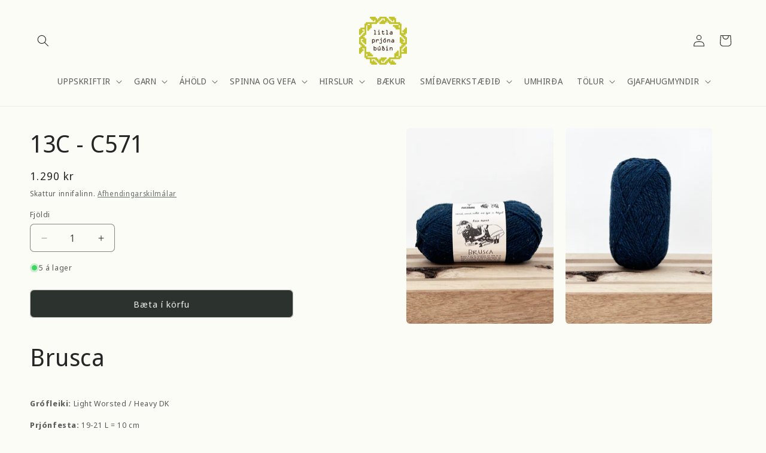

--- FILE ---
content_type: text/html; charset=utf-8
request_url: https://litlaprjonabudin.is/products/13c
body_size: 43108
content:
<!doctype html>
<html class="no-js" lang="is">
  <head>
    <meta charset="utf-8">
    <meta http-equiv="X-UA-Compatible" content="IE=edge">
    <meta name="viewport" content="width=device-width,initial-scale=1">
    <meta name="theme-color" content="">
    <link rel="canonical" href="https://litlaprjonabudin.is/products/13c"><link rel="icon" type="image/png" href="//litlaprjonabudin.is/cdn/shop/files/LP_copy.jpg?crop=center&height=32&v=1667503378&width=32"><link rel="preconnect" href="https://fonts.shopifycdn.com" crossorigin><title>
      13C - C571
 &ndash; Litla Prjónabúðin</title>

    
      <meta name="description" content="Brusca Grófleiki: Light Worsted / Heavy DK Prjónfesta: 19-21 L = 10 cm  Prjónar: 4 - 5 mm Þyngd / lengd: 50 gr / 125 m Meðhöndlun: Handþvottur Hráefni: 100% portúgölsk ull Brusca er eingöngu unnin úr ull af 50% Saloia og 50% Merino Branco og Merino Preto kindastofnunum. Saloia er ein af mörgum kindsstofnum sem finnast ">
    

    

<meta property="og:site_name" content="Litla Prjónabúðin">
<meta property="og:url" content="https://litlaprjonabudin.is/products/13c">
<meta property="og:title" content="13C - C571">
<meta property="og:type" content="product">
<meta property="og:description" content="Brusca Grófleiki: Light Worsted / Heavy DK Prjónfesta: 19-21 L = 10 cm  Prjónar: 4 - 5 mm Þyngd / lengd: 50 gr / 125 m Meðhöndlun: Handþvottur Hráefni: 100% portúgölsk ull Brusca er eingöngu unnin úr ull af 50% Saloia og 50% Merino Branco og Merino Preto kindastofnunum. Saloia er ein af mörgum kindsstofnum sem finnast "><meta property="og:image" content="http://litlaprjonabudin.is/cdn/shop/files/Brusca13C.png?v=1688652661">
  <meta property="og:image:secure_url" content="https://litlaprjonabudin.is/cdn/shop/files/Brusca13C.png?v=1688652661">
  <meta property="og:image:width" content="1500">
  <meta property="og:image:height" content="2000"><meta property="og:price:amount" content="1,290">
  <meta property="og:price:currency" content="ISK"><meta name="twitter:card" content="summary_large_image">
<meta name="twitter:title" content="13C - C571">
<meta name="twitter:description" content="Brusca Grófleiki: Light Worsted / Heavy DK Prjónfesta: 19-21 L = 10 cm  Prjónar: 4 - 5 mm Þyngd / lengd: 50 gr / 125 m Meðhöndlun: Handþvottur Hráefni: 100% portúgölsk ull Brusca er eingöngu unnin úr ull af 50% Saloia og 50% Merino Branco og Merino Preto kindastofnunum. Saloia er ein af mörgum kindsstofnum sem finnast ">


    <script src="//litlaprjonabudin.is/cdn/shop/t/9/assets/constants.js?v=58251544750838685771709026712" defer="defer"></script>
    <script src="//litlaprjonabudin.is/cdn/shop/t/9/assets/pubsub.js?v=158357773527763999511709026712" defer="defer"></script>
    <script src="//litlaprjonabudin.is/cdn/shop/t/9/assets/global.js?v=37284204640041572741709026712" defer="defer"></script><script src="//litlaprjonabudin.is/cdn/shop/t/9/assets/animations.js?v=88693664871331136111709026711" defer="defer"></script><script>window.performance && window.performance.mark && window.performance.mark('shopify.content_for_header.start');</script><meta id="shopify-digital-wallet" name="shopify-digital-wallet" content="/67156574501/digital_wallets/dialog">
<link rel="alternate" type="application/json+oembed" href="https://litlaprjonabudin.is/products/13c.oembed">
<script async="async" src="/checkouts/internal/preloads.js?locale=is-IS"></script>
<script id="shopify-features" type="application/json">{"accessToken":"2a3165be6056cfc7606e56164fb54e5d","betas":["rich-media-storefront-analytics"],"domain":"litlaprjonabudin.is","predictiveSearch":true,"shopId":67156574501,"locale":"en"}</script>
<script>var Shopify = Shopify || {};
Shopify.shop = "litlaprjonabudin.myshopify.com";
Shopify.locale = "is";
Shopify.currency = {"active":"ISK","rate":"1.0"};
Shopify.country = "IS";
Shopify.theme = {"name":"LP","id":165365285157,"schema_name":"Craft","schema_version":"13.0.1","theme_store_id":1368,"role":"main"};
Shopify.theme.handle = "null";
Shopify.theme.style = {"id":null,"handle":null};
Shopify.cdnHost = "litlaprjonabudin.is/cdn";
Shopify.routes = Shopify.routes || {};
Shopify.routes.root = "/";</script>
<script type="module">!function(o){(o.Shopify=o.Shopify||{}).modules=!0}(window);</script>
<script>!function(o){function n(){var o=[];function n(){o.push(Array.prototype.slice.apply(arguments))}return n.q=o,n}var t=o.Shopify=o.Shopify||{};t.loadFeatures=n(),t.autoloadFeatures=n()}(window);</script>
<script id="shop-js-analytics" type="application/json">{"pageType":"product"}</script>
<script defer="defer" async type="module" src="//litlaprjonabudin.is/cdn/shopifycloud/shop-js/modules/v2/client.init-shop-cart-sync_D0dqhulL.en.esm.js"></script>
<script defer="defer" async type="module" src="//litlaprjonabudin.is/cdn/shopifycloud/shop-js/modules/v2/chunk.common_CpVO7qML.esm.js"></script>
<script type="module">
  await import("//litlaprjonabudin.is/cdn/shopifycloud/shop-js/modules/v2/client.init-shop-cart-sync_D0dqhulL.en.esm.js");
await import("//litlaprjonabudin.is/cdn/shopifycloud/shop-js/modules/v2/chunk.common_CpVO7qML.esm.js");

  window.Shopify.SignInWithShop?.initShopCartSync?.({"fedCMEnabled":true,"windoidEnabled":true});

</script>
<script>(function() {
  var isLoaded = false;
  function asyncLoad() {
    if (isLoaded) return;
    isLoaded = true;
    var urls = ["https:\/\/cdn.shopify.com\/s\/files\/1\/0671\/5657\/4501\/t\/5\/assets\/pop_67156574501.js?v=1681916198\u0026shop=litlaprjonabudin.myshopify.com"];
    for (var i = 0; i < urls.length; i++) {
      var s = document.createElement('script');
      s.type = 'text/javascript';
      s.async = true;
      s.src = urls[i];
      var x = document.getElementsByTagName('script')[0];
      x.parentNode.insertBefore(s, x);
    }
  };
  if(window.attachEvent) {
    window.attachEvent('onload', asyncLoad);
  } else {
    window.addEventListener('load', asyncLoad, false);
  }
})();</script>
<script id="__st">var __st={"a":67156574501,"offset":0,"reqid":"74ab20f7-6411-4cb7-ab1f-e18ac3172c75-1763748971","pageurl":"litlaprjonabudin.is\/products\/13c","u":"4164257e81d1","p":"product","rtyp":"product","rid":8394515611941};</script>
<script>window.ShopifyPaypalV4VisibilityTracking = true;</script>
<script id="captcha-bootstrap">!function(){'use strict';const t='contact',e='account',n='new_comment',o=[[t,t],['blogs',n],['comments',n],[t,'customer']],c=[[e,'customer_login'],[e,'guest_login'],[e,'recover_customer_password'],[e,'create_customer']],r=t=>t.map((([t,e])=>`form[action*='/${t}']:not([data-nocaptcha='true']) input[name='form_type'][value='${e}']`)).join(','),a=t=>()=>t?[...document.querySelectorAll(t)].map((t=>t.form)):[];function s(){const t=[...o],e=r(t);return a(e)}const i='password',u='form_key',d=['recaptcha-v3-token','g-recaptcha-response','h-captcha-response',i],f=()=>{try{return window.sessionStorage}catch{return}},m='__shopify_v',_=t=>t.elements[u];function p(t,e,n=!1){try{const o=window.sessionStorage,c=JSON.parse(o.getItem(e)),{data:r}=function(t){const{data:e,action:n}=t;return t[m]||n?{data:e,action:n}:{data:t,action:n}}(c);for(const[e,n]of Object.entries(r))t.elements[e]&&(t.elements[e].value=n);n&&o.removeItem(e)}catch(o){console.error('form repopulation failed',{error:o})}}const l='form_type',E='cptcha';function T(t){t.dataset[E]=!0}const w=window,h=w.document,L='Shopify',v='ce_forms',y='captcha';let A=!1;((t,e)=>{const n=(g='f06e6c50-85a8-45c8-87d0-21a2b65856fe',I='https://cdn.shopify.com/shopifycloud/storefront-forms-hcaptcha/ce_storefront_forms_captcha_hcaptcha.v1.5.2.iife.js',D={infoText:'Protected by hCaptcha',privacyText:'Privacy',termsText:'Terms'},(t,e,n)=>{const o=w[L][v],c=o.bindForm;if(c)return c(t,g,e,D).then(n);var r;o.q.push([[t,g,e,D],n]),r=I,A||(h.body.append(Object.assign(h.createElement('script'),{id:'captcha-provider',async:!0,src:r})),A=!0)});var g,I,D;w[L]=w[L]||{},w[L][v]=w[L][v]||{},w[L][v].q=[],w[L][y]=w[L][y]||{},w[L][y].protect=function(t,e){n(t,void 0,e),T(t)},Object.freeze(w[L][y]),function(t,e,n,w,h,L){const[v,y,A,g]=function(t,e,n){const i=e?o:[],u=t?c:[],d=[...i,...u],f=r(d),m=r(i),_=r(d.filter((([t,e])=>n.includes(e))));return[a(f),a(m),a(_),s()]}(w,h,L),I=t=>{const e=t.target;return e instanceof HTMLFormElement?e:e&&e.form},D=t=>v().includes(t);t.addEventListener('submit',(t=>{const e=I(t);if(!e)return;const n=D(e)&&!e.dataset.hcaptchaBound&&!e.dataset.recaptchaBound,o=_(e),c=g().includes(e)&&(!o||!o.value);(n||c)&&t.preventDefault(),c&&!n&&(function(t){try{if(!f())return;!function(t){const e=f();if(!e)return;const n=_(t);if(!n)return;const o=n.value;o&&e.removeItem(o)}(t);const e=Array.from(Array(32),(()=>Math.random().toString(36)[2])).join('');!function(t,e){_(t)||t.append(Object.assign(document.createElement('input'),{type:'hidden',name:u})),t.elements[u].value=e}(t,e),function(t,e){const n=f();if(!n)return;const o=[...t.querySelectorAll(`input[type='${i}']`)].map((({name:t})=>t)),c=[...d,...o],r={};for(const[a,s]of new FormData(t).entries())c.includes(a)||(r[a]=s);n.setItem(e,JSON.stringify({[m]:1,action:t.action,data:r}))}(t,e)}catch(e){console.error('failed to persist form',e)}}(e),e.submit())}));const S=(t,e)=>{t&&!t.dataset[E]&&(n(t,e.some((e=>e===t))),T(t))};for(const o of['focusin','change'])t.addEventListener(o,(t=>{const e=I(t);D(e)&&S(e,y())}));const B=e.get('form_key'),M=e.get(l),P=B&&M;t.addEventListener('DOMContentLoaded',(()=>{const t=y();if(P)for(const e of t)e.elements[l].value===M&&p(e,B);[...new Set([...A(),...v().filter((t=>'true'===t.dataset.shopifyCaptcha))])].forEach((e=>S(e,t)))}))}(h,new URLSearchParams(w.location.search),n,t,e,['guest_login'])})(!0,!0)}();</script>
<script integrity="sha256-52AcMU7V7pcBOXWImdc/TAGTFKeNjmkeM1Pvks/DTgc=" data-source-attribution="shopify.loadfeatures" defer="defer" src="//litlaprjonabudin.is/cdn/shopifycloud/storefront/assets/storefront/load_feature-81c60534.js" crossorigin="anonymous"></script>
<script data-source-attribution="shopify.dynamic_checkout.dynamic.init">var Shopify=Shopify||{};Shopify.PaymentButton=Shopify.PaymentButton||{isStorefrontPortableWallets:!0,init:function(){window.Shopify.PaymentButton.init=function(){};var t=document.createElement("script");t.src="https://litlaprjonabudin.is/cdn/shopifycloud/portable-wallets/latest/portable-wallets.en.js",t.type="module",document.head.appendChild(t)}};
</script>
<script data-source-attribution="shopify.dynamic_checkout.buyer_consent">
  function portableWalletsHideBuyerConsent(e){var t=document.getElementById("shopify-buyer-consent"),n=document.getElementById("shopify-subscription-policy-button");t&&n&&(t.classList.add("hidden"),t.setAttribute("aria-hidden","true"),n.removeEventListener("click",e))}function portableWalletsShowBuyerConsent(e){var t=document.getElementById("shopify-buyer-consent"),n=document.getElementById("shopify-subscription-policy-button");t&&n&&(t.classList.remove("hidden"),t.removeAttribute("aria-hidden"),n.addEventListener("click",e))}window.Shopify?.PaymentButton&&(window.Shopify.PaymentButton.hideBuyerConsent=portableWalletsHideBuyerConsent,window.Shopify.PaymentButton.showBuyerConsent=portableWalletsShowBuyerConsent);
</script>
<script data-source-attribution="shopify.dynamic_checkout.cart.bootstrap">document.addEventListener("DOMContentLoaded",(function(){function t(){return document.querySelector("shopify-accelerated-checkout-cart, shopify-accelerated-checkout")}if(t())Shopify.PaymentButton.init();else{new MutationObserver((function(e,n){t()&&(Shopify.PaymentButton.init(),n.disconnect())})).observe(document.body,{childList:!0,subtree:!0})}}));
</script>
<script id="sections-script" data-sections="header" defer="defer" src="//litlaprjonabudin.is/cdn/shop/t/9/compiled_assets/scripts.js?1330"></script>
<script>window.performance && window.performance.mark && window.performance.mark('shopify.content_for_header.end');</script>


    <style data-shopify>
      @font-face {
  font-family: "Noto Sans Display";
  font-weight: 400;
  font-style: normal;
  font-display: swap;
  src: url("//litlaprjonabudin.is/cdn/fonts/noto_sans_display/notosansdisplay_n4.6e40e262d89cfb66b08511b66a1661d28e47121f.woff2") format("woff2"),
       url("//litlaprjonabudin.is/cdn/fonts/noto_sans_display/notosansdisplay_n4.a6db5bccb7c69a790647fdb0790ff2a7d380aee2.woff") format("woff");
}

      @font-face {
  font-family: "Noto Sans Display";
  font-weight: 700;
  font-style: normal;
  font-display: swap;
  src: url("//litlaprjonabudin.is/cdn/fonts/noto_sans_display/notosansdisplay_n7.f0aae6d9f7415649f065ae8a22e3c6baead78f8a.woff2") format("woff2"),
       url("//litlaprjonabudin.is/cdn/fonts/noto_sans_display/notosansdisplay_n7.c7773a3fcbb5f6fb15f694a6bfaf6aadd41228f7.woff") format("woff");
}

      @font-face {
  font-family: "Noto Sans Display";
  font-weight: 400;
  font-style: italic;
  font-display: swap;
  src: url("//litlaprjonabudin.is/cdn/fonts/noto_sans_display/notosansdisplay_i4.45a1805847fee4143bd6d63d593f3cf3359bbf3c.woff2") format("woff2"),
       url("//litlaprjonabudin.is/cdn/fonts/noto_sans_display/notosansdisplay_i4.d8bdebb04d12dbaf1349a77101fbe555489fde58.woff") format("woff");
}

      @font-face {
  font-family: "Noto Sans Display";
  font-weight: 700;
  font-style: italic;
  font-display: swap;
  src: url("//litlaprjonabudin.is/cdn/fonts/noto_sans_display/notosansdisplay_i7.91a1bafe47f81a1fc3d1af9e45a3d51dd8253e62.woff2") format("woff2"),
       url("//litlaprjonabudin.is/cdn/fonts/noto_sans_display/notosansdisplay_i7.ce896cb1a63be1b7b45d359a23c86235cb39deb2.woff") format("woff");
}

      @font-face {
  font-family: "Noto Sans Display";
  font-weight: 400;
  font-style: normal;
  font-display: swap;
  src: url("//litlaprjonabudin.is/cdn/fonts/noto_sans_display/notosansdisplay_n4.6e40e262d89cfb66b08511b66a1661d28e47121f.woff2") format("woff2"),
       url("//litlaprjonabudin.is/cdn/fonts/noto_sans_display/notosansdisplay_n4.a6db5bccb7c69a790647fdb0790ff2a7d380aee2.woff") format("woff");
}


      
        :root,
        .color-background-1 {
          --color-background: 252,252,247;
        
          --gradient-background: #fcfcf7;
        

        

        --color-foreground: 37,37,37;
        --color-background-contrast: 217,217,154;
        --color-shadow: 37,37,37;
        --color-button: 44,51,47;
        --color-button-text: 239,236,236;
        --color-secondary-button: 252,252,247;
        --color-secondary-button-text: 80,86,85;
        --color-link: 80,86,85;
        --color-badge-foreground: 37,37,37;
        --color-badge-background: 252,252,247;
        --color-badge-border: 37,37,37;
        --payment-terms-background-color: rgb(252 252 247);
      }
      
        
        .color-background-2 {
          --color-background: 252,252,247;
        
          --gradient-background: #fcfcf7;
        

        

        --color-foreground: 37,37,37;
        --color-background-contrast: 217,217,154;
        --color-shadow: 37,37,37;
        --color-button: 37,37,37;
        --color-button-text: 252,252,247;
        --color-secondary-button: 252,252,247;
        --color-secondary-button-text: 37,37,37;
        --color-link: 37,37,37;
        --color-badge-foreground: 37,37,37;
        --color-badge-background: 252,252,247;
        --color-badge-border: 37,37,37;
        --payment-terms-background-color: rgb(252 252 247);
      }
      
        
        .color-inverse {
          --color-background: 37,37,37;
        
          --gradient-background: #252525;
        

        

        --color-foreground: 255,255,255;
        --color-background-contrast: 50,50,50;
        --color-shadow: 37,37,37;
        --color-button: 255,255,255;
        --color-button-text: 37,37,37;
        --color-secondary-button: 37,37,37;
        --color-secondary-button-text: 255,255,255;
        --color-link: 255,255,255;
        --color-badge-foreground: 255,255,255;
        --color-badge-background: 37,37,37;
        --color-badge-border: 255,255,255;
        --payment-terms-background-color: rgb(37 37 37);
      }
      
        
        .color-accent-1 {
          --color-background: 44,51,47;
        
          --gradient-background: #2c332f;
        

        

        --color-foreground: 239,236,236;
        --color-background-contrast: 56,65,60;
        --color-shadow: 37,37,37;
        --color-button: 239,236,236;
        --color-button-text: 44,51,47;
        --color-secondary-button: 44,51,47;
        --color-secondary-button-text: 239,236,236;
        --color-link: 239,236,236;
        --color-badge-foreground: 239,236,236;
        --color-badge-background: 44,51,47;
        --color-badge-border: 239,236,236;
        --payment-terms-background-color: rgb(44 51 47);
      }
      
        
        .color-accent-2 {
          --color-background: 63,81,71;
        
          --gradient-background: #3f5147;
        

        

        --color-foreground: 239,236,236;
        --color-background-contrast: 7,9,8;
        --color-shadow: 37,37,37;
        --color-button: 239,236,236;
        --color-button-text: 63,81,71;
        --color-secondary-button: 63,81,71;
        --color-secondary-button-text: 239,236,236;
        --color-link: 239,236,236;
        --color-badge-foreground: 239,236,236;
        --color-badge-background: 63,81,71;
        --color-badge-border: 239,236,236;
        --payment-terms-background-color: rgb(63 81 71);
      }
      

      body, .color-background-1, .color-background-2, .color-inverse, .color-accent-1, .color-accent-2 {
        color: rgba(var(--color-foreground), 0.75);
        background-color: rgb(var(--color-background));
      }

      :root {
        --font-body-family: "Noto Sans Display", sans-serif;
        --font-body-style: normal;
        --font-body-weight: 400;
        --font-body-weight-bold: 700;

        --font-heading-family: "Noto Sans Display", sans-serif;
        --font-heading-style: normal;
        --font-heading-weight: 400;

        --font-body-scale: 1.0;
        --font-heading-scale: 1.0;

        --media-padding: px;
        --media-border-opacity: 0.1;
        --media-border-width: 0px;
        --media-radius: 6px;
        --media-shadow-opacity: 0.0;
        --media-shadow-horizontal-offset: 0px;
        --media-shadow-vertical-offset: -40px;
        --media-shadow-blur-radius: 5px;
        --media-shadow-visible: 0;

        --page-width: 140rem;
        --page-width-margin: 0rem;

        --product-card-image-padding: 2.0rem;
        --product-card-corner-radius: 1.6rem;
        --product-card-text-alignment: left;
        --product-card-border-width: 0.0rem;
        --product-card-border-opacity: 0.0;
        --product-card-shadow-opacity: 0.0;
        --product-card-shadow-visible: 0;
        --product-card-shadow-horizontal-offset: 0.0rem;
        --product-card-shadow-vertical-offset: 0.2rem;
        --product-card-shadow-blur-radius: 0.5rem;

        --collection-card-image-padding: 2.0rem;
        --collection-card-corner-radius: 0.6rem;
        --collection-card-text-alignment: right;
        --collection-card-border-width: 0.0rem;
        --collection-card-border-opacity: 0.1;
        --collection-card-shadow-opacity: 0.0;
        --collection-card-shadow-visible: 0;
        --collection-card-shadow-horizontal-offset: 0.0rem;
        --collection-card-shadow-vertical-offset: 0.4rem;
        --collection-card-shadow-blur-radius: 0.5rem;

        --blog-card-image-padding: 0.0rem;
        --blog-card-corner-radius: 0.6rem;
        --blog-card-text-alignment: left;
        --blog-card-border-width: 0.1rem;
        --blog-card-border-opacity: 0.1;
        --blog-card-shadow-opacity: 0.0;
        --blog-card-shadow-visible: 0;
        --blog-card-shadow-horizontal-offset: 0.0rem;
        --blog-card-shadow-vertical-offset: 0.4rem;
        --blog-card-shadow-blur-radius: 0.5rem;

        --badge-corner-radius: 0.6rem;

        --popup-border-width: 0px;
        --popup-border-opacity: 0.75;
        --popup-corner-radius: 6px;
        --popup-shadow-opacity: 0.0;
        --popup-shadow-horizontal-offset: 0px;
        --popup-shadow-vertical-offset: 4px;
        --popup-shadow-blur-radius: 5px;

        --drawer-border-width: 1px;
        --drawer-border-opacity: 0.1;
        --drawer-shadow-opacity: 0.0;
        --drawer-shadow-horizontal-offset: 0px;
        --drawer-shadow-vertical-offset: 4px;
        --drawer-shadow-blur-radius: 5px;

        --spacing-sections-desktop: 0px;
        --spacing-sections-mobile: 0px;

        --grid-desktop-vertical-spacing: 20px;
        --grid-desktop-horizontal-spacing: 40px;
        --grid-mobile-vertical-spacing: 10px;
        --grid-mobile-horizontal-spacing: 20px;

        --text-boxes-border-opacity: 0.1;
        --text-boxes-border-width: 0px;
        --text-boxes-radius: 6px;
        --text-boxes-shadow-opacity: 0.0;
        --text-boxes-shadow-visible: 0;
        --text-boxes-shadow-horizontal-offset: 0px;
        --text-boxes-shadow-vertical-offset: 4px;
        --text-boxes-shadow-blur-radius: 5px;

        --buttons-radius: 6px;
        --buttons-radius-outset: 7px;
        --buttons-border-width: 1px;
        --buttons-border-opacity: 0.25;
        --buttons-shadow-opacity: 0.0;
        --buttons-shadow-visible: 0;
        --buttons-shadow-horizontal-offset: 0px;
        --buttons-shadow-vertical-offset: 4px;
        --buttons-shadow-blur-radius: 5px;
        --buttons-border-offset: 0.3px;

        --inputs-radius: 6px;
        --inputs-border-width: 1px;
        --inputs-border-opacity: 0.55;
        --inputs-shadow-opacity: 0.0;
        --inputs-shadow-horizontal-offset: 0px;
        --inputs-margin-offset: 0px;
        --inputs-shadow-vertical-offset: 4px;
        --inputs-shadow-blur-radius: 5px;
        --inputs-radius-outset: 7px;

        --variant-pills-radius: 40px;
        --variant-pills-border-width: 1px;
        --variant-pills-border-opacity: 1.0;
        --variant-pills-shadow-opacity: 0.0;
        --variant-pills-shadow-horizontal-offset: 0px;
        --variant-pills-shadow-vertical-offset: 4px;
        --variant-pills-shadow-blur-radius: 5px;
      }

      *,
      *::before,
      *::after {
        box-sizing: inherit;
      }

      html {
        box-sizing: border-box;
        font-size: calc(var(--font-body-scale) * 62.5%);
        height: 100%;
      }

      body {
        display: grid;
        grid-template-rows: auto auto 1fr auto;
        grid-template-columns: 100%;
        min-height: 100%;
        margin: 0;
        font-size: 1.5rem;
        letter-spacing: 0.06rem;
        line-height: calc(1 + 0.8 / var(--font-body-scale));
        font-family: var(--font-body-family);
        font-style: var(--font-body-style);
        font-weight: var(--font-body-weight);
      }

      @media screen and (min-width: 750px) {
        body {
          font-size: 1.6rem;
        }
      }
    </style>

    <link href="//litlaprjonabudin.is/cdn/shop/t/9/assets/base.css?v=93405971894151239851709026711" rel="stylesheet" type="text/css" media="all" />
<link rel="preload" as="font" href="//litlaprjonabudin.is/cdn/fonts/noto_sans_display/notosansdisplay_n4.6e40e262d89cfb66b08511b66a1661d28e47121f.woff2" type="font/woff2" crossorigin><link rel="preload" as="font" href="//litlaprjonabudin.is/cdn/fonts/noto_sans_display/notosansdisplay_n4.6e40e262d89cfb66b08511b66a1661d28e47121f.woff2" type="font/woff2" crossorigin><link href="//litlaprjonabudin.is/cdn/shop/t/9/assets/component-localization-form.css?v=124545717069420038221709026711" rel="stylesheet" type="text/css" media="all" />
      <script src="//litlaprjonabudin.is/cdn/shop/t/9/assets/localization-form.js?v=169565320306168926741709026712" defer="defer"></script><script>
      document.documentElement.className = document.documentElement.className.replace('no-js', 'js');
      if (Shopify.designMode) {
        document.documentElement.classList.add('shopify-design-mode');
      }
    </script>
  <script type="text/javascript">
  window.Pop = window.Pop || {};
  window.Pop.common = window.Pop.common || {};
  window.Pop.common.shop = {
    permanent_domain: 'litlaprjonabudin.myshopify.com',
    currency: "ISK",
    money_format: "{{amount_no_decimals}} kr",
    id: 67156574501
  };
  

  window.Pop.common.template = 'product';
  window.Pop.common.cart = {};
  window.Pop.common.vapid_public_key = "BJuXCmrtTK335SuczdNVYrGVtP_WXn4jImChm49st7K7z7e8gxSZUKk4DhUpk8j2Xpiw5G4-ylNbMKLlKkUEU98=";
  window.Pop.global_config = {"asset_urls":{"loy":{},"rev":{},"pu":{"init_js":null},"widgets":{"init_js":"https:\/\/cdn.shopify.com\/s\/files\/1\/0194\/1736\/6592\/t\/1\/assets\/ba_widget_init.js?v=1728041536","modal_js":"https:\/\/cdn.shopify.com\/s\/files\/1\/0194\/1736\/6592\/t\/1\/assets\/ba_widget_modal.js?v=1728041538","modal_css":"https:\/\/cdn.shopify.com\/s\/files\/1\/0194\/1736\/6592\/t\/1\/assets\/ba_widget_modal.css?v=1654723622"},"forms":{},"global":{"helper_js":"https:\/\/cdn.shopify.com\/s\/files\/1\/0194\/1736\/6592\/t\/1\/assets\/ba_pop_tracking.js?v=1704919189"}},"proxy_paths":{"pop":"\/apps\/ba-pop","app_metrics":"\/apps\/ba-pop\/app_metrics","push_subscription":"\/apps\/ba-pop\/push"},"aat":["pop"],"pv":false,"sts":false,"bam":true,"batc":true,"base_money_format":"{{amount_no_decimals}} kr","online_store_version":2,"loy_js_api_enabled":false,"shop":{"id":67156574501,"name":"Litla Prjónabúðin","domain":"litlaprjonabudin.is"}};
  window.Pop.widgets_config = {"id":82188,"active":false,"frequency_limit_amount":2,"frequency_limit_time_unit":"days","background_image":{"position":"none"},"initial_state":{"body":"Sign up and unlock your instant discount","title":"Get 10% off your order","cta_text":"Claim Discount","show_email":true,"action_text":"Saving...","footer_text":"You are signing up to receive communication via email and can unsubscribe at any time.","dismiss_text":"No thanks","email_placeholder":"Email Address","phone_placeholder":"Phone Number","show_phone_number":false},"success_state":{"body":"Thanks for subscribing. Copy your discount code and apply to your next order.","title":"Discount Unlocked 🎉","cta_text":"Continue shopping","cta_action":"dismiss"},"closed_state":{"action":"close_widget","font_size":"20","action_text":"GET 10% OFF","display_offset":"300","display_position":"left"},"error_state":{"submit_error":"Sorry, please try again later","invalid_email":"Please enter valid email address!","error_subscribing":"Error subscribing, try again later","already_registered":"You have already registered","invalid_phone_number":"Please enter valid phone number!"},"trigger":{"delay":0},"colors":{"link_color":"#4FC3F7","sticky_bar_bg":"#C62828","cta_font_color":"#fff","body_font_color":"#000","sticky_bar_text":"#fff","background_color":"#fff","error_background":"#ffdede","error_text_color":"#ff2626","title_font_color":"#000","footer_font_color":"#bbb","dismiss_font_color":"#bbb","cta_background_color":"#000","sticky_coupon_bar_bg":"#286ef8","sticky_coupon_bar_text":"#fff"},"sticky_coupon_bar":{},"display_style":{"font":"Arial","size":"regular","align":"center"},"dismissable":true,"has_background":false,"opt_in_channels":["email"],"rules":[],"widget_css":".powered_by_rivo{\n  display: block;\n}\n.ba_widget_main_design {\n  background: #fff;\n}\n.ba_widget_content{text-align: center}\n.ba_widget_parent{\n  font-family: Arial;\n}\n.ba_widget_parent.background{\n}\n.ba_widget_left_content{\n}\n.ba_widget_right_content{\n}\n#ba_widget_cta_button:disabled{\n  background: #000cc;\n}\n#ba_widget_cta_button{\n  background: #000;\n  color: #fff;\n}\n#ba_widget_cta_button:after {\n  background: #000e0;\n}\n.ba_initial_state_title, .ba_success_state_title{\n  color: #000;\n}\n.ba_initial_state_body, .ba_success_state_body{\n  color: #000;\n}\n.ba_initial_state_dismiss_text{\n  color: #bbb;\n}\n.ba_initial_state_footer_text, .ba_initial_state_sms_agreement{\n  color: #bbb;\n}\n.ba_widget_error{\n  color: #ff2626;\n  background: #ffdede;\n}\n.ba_link_color{\n  color: #4FC3F7;\n}\n","custom_css":null,"logo":null};
</script>


<script type="text/javascript">
  

  (function() {
    //Global snippet for Email Popups
    //this is updated automatically - do not edit manually.
    document.addEventListener('DOMContentLoaded', function() {
      function loadScript(src, defer, done) {
        var js = document.createElement('script');
        js.src = src;
        js.defer = defer;
        js.onload = function(){done();};
        js.onerror = function(){
          done(new Error('Failed to load script ' + src));
        };
        document.head.appendChild(js);
      }

      function browserSupportsAllFeatures() {
        return window.Promise && window.fetch && window.Symbol;
      }

      if (browserSupportsAllFeatures()) {
        main();
      } else {
        loadScript('https://polyfill-fastly.net/v3/polyfill.min.js?features=Promise,fetch', true, main);
      }

      function loadAppScripts(){
        const popAppEmbedEnabled = document.getElementById("pop-app-embed-init");

        if (window.Pop.global_config.aat.includes("pop") && !popAppEmbedEnabled){
          loadScript(window.Pop.global_config.asset_urls.widgets.init_js, true, function(){});
        }
      }

      function main(err) {
        loadScript(window.Pop.global_config.asset_urls.global.helper_js, false, loadAppScripts);
      }
    });
  })();
</script>

<script src="https://cdn.shopify.com/extensions/1aff304a-11ec-47a0-aee1-7f4ae56792d4/tydal-popups-email-pop-ups-4/assets/pop-app-embed.js" type="text/javascript" defer="defer"></script>
<link href="https://monorail-edge.shopifysvc.com" rel="dns-prefetch">
<script>(function(){if ("sendBeacon" in navigator && "performance" in window) {try {var session_token_from_headers = performance.getEntriesByType('navigation')[0].serverTiming.find(x => x.name == '_s').description;} catch {var session_token_from_headers = undefined;}var session_cookie_matches = document.cookie.match(/_shopify_s=([^;]*)/);var session_token_from_cookie = session_cookie_matches && session_cookie_matches.length === 2 ? session_cookie_matches[1] : "";var session_token = session_token_from_headers || session_token_from_cookie || "";function handle_abandonment_event(e) {var entries = performance.getEntries().filter(function(entry) {return /monorail-edge.shopifysvc.com/.test(entry.name);});if (!window.abandonment_tracked && entries.length === 0) {window.abandonment_tracked = true;var currentMs = Date.now();var navigation_start = performance.timing.navigationStart;var payload = {shop_id: 67156574501,url: window.location.href,navigation_start,duration: currentMs - navigation_start,session_token,page_type: "product"};window.navigator.sendBeacon("https://monorail-edge.shopifysvc.com/v1/produce", JSON.stringify({schema_id: "online_store_buyer_site_abandonment/1.1",payload: payload,metadata: {event_created_at_ms: currentMs,event_sent_at_ms: currentMs}}));}}window.addEventListener('pagehide', handle_abandonment_event);}}());</script>
<script id="web-pixels-manager-setup">(function e(e,d,r,n,o){if(void 0===o&&(o={}),!Boolean(null===(a=null===(i=window.Shopify)||void 0===i?void 0:i.analytics)||void 0===a?void 0:a.replayQueue)){var i,a;window.Shopify=window.Shopify||{};var t=window.Shopify;t.analytics=t.analytics||{};var s=t.analytics;s.replayQueue=[],s.publish=function(e,d,r){return s.replayQueue.push([e,d,r]),!0};try{self.performance.mark("wpm:start")}catch(e){}var l=function(){var e={modern:/Edge?\/(1{2}[4-9]|1[2-9]\d|[2-9]\d{2}|\d{4,})\.\d+(\.\d+|)|Firefox\/(1{2}[4-9]|1[2-9]\d|[2-9]\d{2}|\d{4,})\.\d+(\.\d+|)|Chrom(ium|e)\/(9{2}|\d{3,})\.\d+(\.\d+|)|(Maci|X1{2}).+ Version\/(15\.\d+|(1[6-9]|[2-9]\d|\d{3,})\.\d+)([,.]\d+|)( \(\w+\)|)( Mobile\/\w+|) Safari\/|Chrome.+OPR\/(9{2}|\d{3,})\.\d+\.\d+|(CPU[ +]OS|iPhone[ +]OS|CPU[ +]iPhone|CPU IPhone OS|CPU iPad OS)[ +]+(15[._]\d+|(1[6-9]|[2-9]\d|\d{3,})[._]\d+)([._]\d+|)|Android:?[ /-](13[3-9]|1[4-9]\d|[2-9]\d{2}|\d{4,})(\.\d+|)(\.\d+|)|Android.+Firefox\/(13[5-9]|1[4-9]\d|[2-9]\d{2}|\d{4,})\.\d+(\.\d+|)|Android.+Chrom(ium|e)\/(13[3-9]|1[4-9]\d|[2-9]\d{2}|\d{4,})\.\d+(\.\d+|)|SamsungBrowser\/([2-9]\d|\d{3,})\.\d+/,legacy:/Edge?\/(1[6-9]|[2-9]\d|\d{3,})\.\d+(\.\d+|)|Firefox\/(5[4-9]|[6-9]\d|\d{3,})\.\d+(\.\d+|)|Chrom(ium|e)\/(5[1-9]|[6-9]\d|\d{3,})\.\d+(\.\d+|)([\d.]+$|.*Safari\/(?![\d.]+ Edge\/[\d.]+$))|(Maci|X1{2}).+ Version\/(10\.\d+|(1[1-9]|[2-9]\d|\d{3,})\.\d+)([,.]\d+|)( \(\w+\)|)( Mobile\/\w+|) Safari\/|Chrome.+OPR\/(3[89]|[4-9]\d|\d{3,})\.\d+\.\d+|(CPU[ +]OS|iPhone[ +]OS|CPU[ +]iPhone|CPU IPhone OS|CPU iPad OS)[ +]+(10[._]\d+|(1[1-9]|[2-9]\d|\d{3,})[._]\d+)([._]\d+|)|Android:?[ /-](13[3-9]|1[4-9]\d|[2-9]\d{2}|\d{4,})(\.\d+|)(\.\d+|)|Mobile Safari.+OPR\/([89]\d|\d{3,})\.\d+\.\d+|Android.+Firefox\/(13[5-9]|1[4-9]\d|[2-9]\d{2}|\d{4,})\.\d+(\.\d+|)|Android.+Chrom(ium|e)\/(13[3-9]|1[4-9]\d|[2-9]\d{2}|\d{4,})\.\d+(\.\d+|)|Android.+(UC? ?Browser|UCWEB|U3)[ /]?(15\.([5-9]|\d{2,})|(1[6-9]|[2-9]\d|\d{3,})\.\d+)\.\d+|SamsungBrowser\/(5\.\d+|([6-9]|\d{2,})\.\d+)|Android.+MQ{2}Browser\/(14(\.(9|\d{2,})|)|(1[5-9]|[2-9]\d|\d{3,})(\.\d+|))(\.\d+|)|K[Aa][Ii]OS\/(3\.\d+|([4-9]|\d{2,})\.\d+)(\.\d+|)/},d=e.modern,r=e.legacy,n=navigator.userAgent;return n.match(d)?"modern":n.match(r)?"legacy":"unknown"}(),u="modern"===l?"modern":"legacy",c=(null!=n?n:{modern:"",legacy:""})[u],f=function(e){return[e.baseUrl,"/wpm","/b",e.hashVersion,"modern"===e.buildTarget?"m":"l",".js"].join("")}({baseUrl:d,hashVersion:r,buildTarget:u}),m=function(e){var d=e.version,r=e.bundleTarget,n=e.surface,o=e.pageUrl,i=e.monorailEndpoint;return{emit:function(e){var a=e.status,t=e.errorMsg,s=(new Date).getTime(),l=JSON.stringify({metadata:{event_sent_at_ms:s},events:[{schema_id:"web_pixels_manager_load/3.1",payload:{version:d,bundle_target:r,page_url:o,status:a,surface:n,error_msg:t},metadata:{event_created_at_ms:s}}]});if(!i)return console&&console.warn&&console.warn("[Web Pixels Manager] No Monorail endpoint provided, skipping logging."),!1;try{return self.navigator.sendBeacon.bind(self.navigator)(i,l)}catch(e){}var u=new XMLHttpRequest;try{return u.open("POST",i,!0),u.setRequestHeader("Content-Type","text/plain"),u.send(l),!0}catch(e){return console&&console.warn&&console.warn("[Web Pixels Manager] Got an unhandled error while logging to Monorail."),!1}}}}({version:r,bundleTarget:l,surface:e.surface,pageUrl:self.location.href,monorailEndpoint:e.monorailEndpoint});try{o.browserTarget=l,function(e){var d=e.src,r=e.async,n=void 0===r||r,o=e.onload,i=e.onerror,a=e.sri,t=e.scriptDataAttributes,s=void 0===t?{}:t,l=document.createElement("script"),u=document.querySelector("head"),c=document.querySelector("body");if(l.async=n,l.src=d,a&&(l.integrity=a,l.crossOrigin="anonymous"),s)for(var f in s)if(Object.prototype.hasOwnProperty.call(s,f))try{l.dataset[f]=s[f]}catch(e){}if(o&&l.addEventListener("load",o),i&&l.addEventListener("error",i),u)u.appendChild(l);else{if(!c)throw new Error("Did not find a head or body element to append the script");c.appendChild(l)}}({src:f,async:!0,onload:function(){if(!function(){var e,d;return Boolean(null===(d=null===(e=window.Shopify)||void 0===e?void 0:e.analytics)||void 0===d?void 0:d.initialized)}()){var d=window.webPixelsManager.init(e)||void 0;if(d){var r=window.Shopify.analytics;r.replayQueue.forEach((function(e){var r=e[0],n=e[1],o=e[2];d.publishCustomEvent(r,n,o)})),r.replayQueue=[],r.publish=d.publishCustomEvent,r.visitor=d.visitor,r.initialized=!0}}},onerror:function(){return m.emit({status:"failed",errorMsg:"".concat(f," has failed to load")})},sri:function(e){var d=/^sha384-[A-Za-z0-9+/=]+$/;return"string"==typeof e&&d.test(e)}(c)?c:"",scriptDataAttributes:o}),m.emit({status:"loading"})}catch(e){m.emit({status:"failed",errorMsg:(null==e?void 0:e.message)||"Unknown error"})}}})({shopId: 67156574501,storefrontBaseUrl: "https://litlaprjonabudin.is",extensionsBaseUrl: "https://extensions.shopifycdn.com/cdn/shopifycloud/web-pixels-manager",monorailEndpoint: "https://monorail-edge.shopifysvc.com/unstable/produce_batch",surface: "storefront-renderer",enabledBetaFlags: ["2dca8a86"],webPixelsConfigList: [{"id":"shopify-app-pixel","configuration":"{}","eventPayloadVersion":"v1","runtimeContext":"STRICT","scriptVersion":"0450","apiClientId":"shopify-pixel","type":"APP","privacyPurposes":["ANALYTICS","MARKETING"]},{"id":"shopify-custom-pixel","eventPayloadVersion":"v1","runtimeContext":"LAX","scriptVersion":"0450","apiClientId":"shopify-pixel","type":"CUSTOM","privacyPurposes":["ANALYTICS","MARKETING"]}],isMerchantRequest: false,initData: {"shop":{"name":"Litla Prjónabúðin","paymentSettings":{"currencyCode":"ISK"},"myshopifyDomain":"litlaprjonabudin.myshopify.com","countryCode":"IS","storefrontUrl":"https:\/\/litlaprjonabudin.is"},"customer":null,"cart":null,"checkout":null,"productVariants":[{"price":{"amount":1290.0,"currencyCode":"ISK"},"product":{"title":"13C - C571","vendor":"Retrosaria","id":"8394515611941","untranslatedTitle":"13C - C571","url":"\/products\/13c","type":"Garn"},"id":"45509589074213","image":{"src":"\/\/litlaprjonabudin.is\/cdn\/shop\/files\/Brusca13C.png?v=1688652661"},"sku":"Brusca13C","title":"Default Title","untranslatedTitle":"Default Title"}],"purchasingCompany":null},},"https://litlaprjonabudin.is/cdn","ae1676cfwd2530674p4253c800m34e853cb",{"modern":"","legacy":""},{"shopId":"67156574501","storefrontBaseUrl":"https:\/\/litlaprjonabudin.is","extensionBaseUrl":"https:\/\/extensions.shopifycdn.com\/cdn\/shopifycloud\/web-pixels-manager","surface":"storefront-renderer","enabledBetaFlags":"[\"2dca8a86\"]","isMerchantRequest":"false","hashVersion":"ae1676cfwd2530674p4253c800m34e853cb","publish":"custom","events":"[[\"page_viewed\",{}],[\"product_viewed\",{\"productVariant\":{\"price\":{\"amount\":1290.0,\"currencyCode\":\"ISK\"},\"product\":{\"title\":\"13C - C571\",\"vendor\":\"Retrosaria\",\"id\":\"8394515611941\",\"untranslatedTitle\":\"13C - C571\",\"url\":\"\/products\/13c\",\"type\":\"Garn\"},\"id\":\"45509589074213\",\"image\":{\"src\":\"\/\/litlaprjonabudin.is\/cdn\/shop\/files\/Brusca13C.png?v=1688652661\"},\"sku\":\"Brusca13C\",\"title\":\"Default Title\",\"untranslatedTitle\":\"Default Title\"}}]]"});</script><script>
  window.ShopifyAnalytics = window.ShopifyAnalytics || {};
  window.ShopifyAnalytics.meta = window.ShopifyAnalytics.meta || {};
  window.ShopifyAnalytics.meta.currency = 'ISK';
  var meta = {"product":{"id":8394515611941,"gid":"gid:\/\/shopify\/Product\/8394515611941","vendor":"Retrosaria","type":"Garn","variants":[{"id":45509589074213,"price":129000,"name":"13C - C571","public_title":null,"sku":"Brusca13C"}],"remote":false},"page":{"pageType":"product","resourceType":"product","resourceId":8394515611941}};
  for (var attr in meta) {
    window.ShopifyAnalytics.meta[attr] = meta[attr];
  }
</script>
<script class="analytics">
  (function () {
    var customDocumentWrite = function(content) {
      var jquery = null;

      if (window.jQuery) {
        jquery = window.jQuery;
      } else if (window.Checkout && window.Checkout.$) {
        jquery = window.Checkout.$;
      }

      if (jquery) {
        jquery('body').append(content);
      }
    };

    var hasLoggedConversion = function(token) {
      if (token) {
        return document.cookie.indexOf('loggedConversion=' + token) !== -1;
      }
      return false;
    }

    var setCookieIfConversion = function(token) {
      if (token) {
        var twoMonthsFromNow = new Date(Date.now());
        twoMonthsFromNow.setMonth(twoMonthsFromNow.getMonth() + 2);

        document.cookie = 'loggedConversion=' + token + '; expires=' + twoMonthsFromNow;
      }
    }

    var trekkie = window.ShopifyAnalytics.lib = window.trekkie = window.trekkie || [];
    if (trekkie.integrations) {
      return;
    }
    trekkie.methods = [
      'identify',
      'page',
      'ready',
      'track',
      'trackForm',
      'trackLink'
    ];
    trekkie.factory = function(method) {
      return function() {
        var args = Array.prototype.slice.call(arguments);
        args.unshift(method);
        trekkie.push(args);
        return trekkie;
      };
    };
    for (var i = 0; i < trekkie.methods.length; i++) {
      var key = trekkie.methods[i];
      trekkie[key] = trekkie.factory(key);
    }
    trekkie.load = function(config) {
      trekkie.config = config || {};
      trekkie.config.initialDocumentCookie = document.cookie;
      var first = document.getElementsByTagName('script')[0];
      var script = document.createElement('script');
      script.type = 'text/javascript';
      script.onerror = function(e) {
        var scriptFallback = document.createElement('script');
        scriptFallback.type = 'text/javascript';
        scriptFallback.onerror = function(error) {
                var Monorail = {
      produce: function produce(monorailDomain, schemaId, payload) {
        var currentMs = new Date().getTime();
        var event = {
          schema_id: schemaId,
          payload: payload,
          metadata: {
            event_created_at_ms: currentMs,
            event_sent_at_ms: currentMs
          }
        };
        return Monorail.sendRequest("https://" + monorailDomain + "/v1/produce", JSON.stringify(event));
      },
      sendRequest: function sendRequest(endpointUrl, payload) {
        // Try the sendBeacon API
        if (window && window.navigator && typeof window.navigator.sendBeacon === 'function' && typeof window.Blob === 'function' && !Monorail.isIos12()) {
          var blobData = new window.Blob([payload], {
            type: 'text/plain'
          });

          if (window.navigator.sendBeacon(endpointUrl, blobData)) {
            return true;
          } // sendBeacon was not successful

        } // XHR beacon

        var xhr = new XMLHttpRequest();

        try {
          xhr.open('POST', endpointUrl);
          xhr.setRequestHeader('Content-Type', 'text/plain');
          xhr.send(payload);
        } catch (e) {
          console.log(e);
        }

        return false;
      },
      isIos12: function isIos12() {
        return window.navigator.userAgent.lastIndexOf('iPhone; CPU iPhone OS 12_') !== -1 || window.navigator.userAgent.lastIndexOf('iPad; CPU OS 12_') !== -1;
      }
    };
    Monorail.produce('monorail-edge.shopifysvc.com',
      'trekkie_storefront_load_errors/1.1',
      {shop_id: 67156574501,
      theme_id: 165365285157,
      app_name: "storefront",
      context_url: window.location.href,
      source_url: "//litlaprjonabudin.is/cdn/s/trekkie.storefront.3c703df509f0f96f3237c9daa54e2777acf1a1dd.min.js"});

        };
        scriptFallback.async = true;
        scriptFallback.src = '//litlaprjonabudin.is/cdn/s/trekkie.storefront.3c703df509f0f96f3237c9daa54e2777acf1a1dd.min.js';
        first.parentNode.insertBefore(scriptFallback, first);
      };
      script.async = true;
      script.src = '//litlaprjonabudin.is/cdn/s/trekkie.storefront.3c703df509f0f96f3237c9daa54e2777acf1a1dd.min.js';
      first.parentNode.insertBefore(script, first);
    };
    trekkie.load(
      {"Trekkie":{"appName":"storefront","development":false,"defaultAttributes":{"shopId":67156574501,"isMerchantRequest":null,"themeId":165365285157,"themeCityHash":"8372727352119905783","contentLanguage":"is","currency":"ISK","eventMetadataId":"a39a9043-4e24-484a-9b06-4170caf1dca8"},"isServerSideCookieWritingEnabled":true,"monorailRegion":"shop_domain","enabledBetaFlags":["f0df213a"]},"Session Attribution":{},"S2S":{"facebookCapiEnabled":false,"source":"trekkie-storefront-renderer","apiClientId":580111}}
    );

    var loaded = false;
    trekkie.ready(function() {
      if (loaded) return;
      loaded = true;

      window.ShopifyAnalytics.lib = window.trekkie;

      var originalDocumentWrite = document.write;
      document.write = customDocumentWrite;
      try { window.ShopifyAnalytics.merchantGoogleAnalytics.call(this); } catch(error) {};
      document.write = originalDocumentWrite;

      window.ShopifyAnalytics.lib.page(null,{"pageType":"product","resourceType":"product","resourceId":8394515611941,"shopifyEmitted":true});

      var match = window.location.pathname.match(/checkouts\/(.+)\/(thank_you|post_purchase)/)
      var token = match? match[1]: undefined;
      if (!hasLoggedConversion(token)) {
        setCookieIfConversion(token);
        window.ShopifyAnalytics.lib.track("Viewed Product",{"currency":"ISK","variantId":45509589074213,"productId":8394515611941,"productGid":"gid:\/\/shopify\/Product\/8394515611941","name":"13C - C571","price":"1290","sku":"Brusca13C","brand":"Retrosaria","variant":null,"category":"Garn","nonInteraction":true,"remote":false},undefined,undefined,{"shopifyEmitted":true});
      window.ShopifyAnalytics.lib.track("monorail:\/\/trekkie_storefront_viewed_product\/1.1",{"currency":"ISK","variantId":45509589074213,"productId":8394515611941,"productGid":"gid:\/\/shopify\/Product\/8394515611941","name":"13C - C571","price":"1290","sku":"Brusca13C","brand":"Retrosaria","variant":null,"category":"Garn","nonInteraction":true,"remote":false,"referer":"https:\/\/litlaprjonabudin.is\/products\/13c"});
      }
    });


        var eventsListenerScript = document.createElement('script');
        eventsListenerScript.async = true;
        eventsListenerScript.src = "//litlaprjonabudin.is/cdn/shopifycloud/storefront/assets/shop_events_listener-3da45d37.js";
        document.getElementsByTagName('head')[0].appendChild(eventsListenerScript);

})();</script>
<script
  defer
  src="https://litlaprjonabudin.is/cdn/shopifycloud/perf-kit/shopify-perf-kit-2.1.2.min.js"
  data-application="storefront-renderer"
  data-shop-id="67156574501"
  data-render-region="gcp-us-central1"
  data-page-type="product"
  data-theme-instance-id="165365285157"
  data-theme-name="Craft"
  data-theme-version="13.0.1"
  data-monorail-region="shop_domain"
  data-resource-timing-sampling-rate="10"
  data-shs="true"
  data-shs-beacon="true"
  data-shs-export-with-fetch="true"
  data-shs-logs-sample-rate="1"
></script>
</head>

  <body class="gradient animate--hover-default">
    <a class="skip-to-content-link button visually-hidden" href="#MainContent">
      Fara í efni
    </a><!-- BEGIN sections: header-group -->
<div id="shopify-section-sections--22095652192549__header" class="shopify-section shopify-section-group-header-group section-header"><link rel="stylesheet" href="//litlaprjonabudin.is/cdn/shop/t/9/assets/component-list-menu.css?v=151968516119678728991709026711" media="print" onload="this.media='all'">
<link rel="stylesheet" href="//litlaprjonabudin.is/cdn/shop/t/9/assets/component-search.css?v=165164710990765432851709026712" media="print" onload="this.media='all'">
<link rel="stylesheet" href="//litlaprjonabudin.is/cdn/shop/t/9/assets/component-menu-drawer.css?v=85170387104997277661709026711" media="print" onload="this.media='all'">
<link rel="stylesheet" href="//litlaprjonabudin.is/cdn/shop/t/9/assets/component-cart-notification.css?v=54116361853792938221709026711" media="print" onload="this.media='all'">
<link rel="stylesheet" href="//litlaprjonabudin.is/cdn/shop/t/9/assets/component-cart-items.css?v=136978088507021421401709026711" media="print" onload="this.media='all'"><link rel="stylesheet" href="//litlaprjonabudin.is/cdn/shop/t/9/assets/component-mega-menu.css?v=10110889665867715061709026711" media="print" onload="this.media='all'">
  <noscript><link href="//litlaprjonabudin.is/cdn/shop/t/9/assets/component-mega-menu.css?v=10110889665867715061709026711" rel="stylesheet" type="text/css" media="all" /></noscript><noscript><link href="//litlaprjonabudin.is/cdn/shop/t/9/assets/component-list-menu.css?v=151968516119678728991709026711" rel="stylesheet" type="text/css" media="all" /></noscript>
<noscript><link href="//litlaprjonabudin.is/cdn/shop/t/9/assets/component-search.css?v=165164710990765432851709026712" rel="stylesheet" type="text/css" media="all" /></noscript>
<noscript><link href="//litlaprjonabudin.is/cdn/shop/t/9/assets/component-menu-drawer.css?v=85170387104997277661709026711" rel="stylesheet" type="text/css" media="all" /></noscript>
<noscript><link href="//litlaprjonabudin.is/cdn/shop/t/9/assets/component-cart-notification.css?v=54116361853792938221709026711" rel="stylesheet" type="text/css" media="all" /></noscript>
<noscript><link href="//litlaprjonabudin.is/cdn/shop/t/9/assets/component-cart-items.css?v=136978088507021421401709026711" rel="stylesheet" type="text/css" media="all" /></noscript>

<style>
  header-drawer {
    justify-self: start;
    margin-left: -1.2rem;
  }@media screen and (min-width: 990px) {
      header-drawer {
        display: none;
      }
    }.menu-drawer-container {
    display: flex;
  }

  .list-menu {
    list-style: none;
    padding: 0;
    margin: 0;
  }

  .list-menu--inline {
    display: inline-flex;
    flex-wrap: wrap;
  }

  summary.list-menu__item {
    padding-right: 2.7rem;
  }

  .list-menu__item {
    display: flex;
    align-items: center;
    line-height: calc(1 + 0.3 / var(--font-body-scale));
  }

  .list-menu__item--link {
    text-decoration: none;
    padding-bottom: 1rem;
    padding-top: 1rem;
    line-height: calc(1 + 0.8 / var(--font-body-scale));
  }

  @media screen and (min-width: 750px) {
    .list-menu__item--link {
      padding-bottom: 0.5rem;
      padding-top: 0.5rem;
    }
  }
</style><style data-shopify>.header {
    padding: 10px 3rem 10px 3rem;
  }

  .section-header {
    position: sticky; /* This is for fixing a Safari z-index issue. PR #2147 */
    margin-bottom: 0px;
  }

  @media screen and (min-width: 750px) {
    .section-header {
      margin-bottom: 0px;
    }
  }

  @media screen and (min-width: 990px) {
    .header {
      padding-top: 20px;
      padding-bottom: 20px;
    }
  }</style><script src="//litlaprjonabudin.is/cdn/shop/t/9/assets/details-disclosure.js?v=13653116266235556501709026712" defer="defer"></script>
<script src="//litlaprjonabudin.is/cdn/shop/t/9/assets/details-modal.js?v=25581673532751508451709026712" defer="defer"></script>
<script src="//litlaprjonabudin.is/cdn/shop/t/9/assets/cart-notification.js?v=133508293167896966491709026711" defer="defer"></script>
<script src="//litlaprjonabudin.is/cdn/shop/t/9/assets/search-form.js?v=133129549252120666541709026712" defer="defer"></script><svg xmlns="http://www.w3.org/2000/svg" class="hidden">
  <symbol id="icon-search" viewbox="0 0 18 19" fill="none">
    <path fill-rule="evenodd" clip-rule="evenodd" d="M11.03 11.68A5.784 5.784 0 112.85 3.5a5.784 5.784 0 018.18 8.18zm.26 1.12a6.78 6.78 0 11.72-.7l5.4 5.4a.5.5 0 11-.71.7l-5.41-5.4z" fill="currentColor"/>
  </symbol>

  <symbol id="icon-reset" class="icon icon-close"  fill="none" viewBox="0 0 18 18" stroke="currentColor">
    <circle r="8.5" cy="9" cx="9" stroke-opacity="0.2"/>
    <path d="M6.82972 6.82915L1.17193 1.17097" stroke-linecap="round" stroke-linejoin="round" transform="translate(5 5)"/>
    <path d="M1.22896 6.88502L6.77288 1.11523" stroke-linecap="round" stroke-linejoin="round" transform="translate(5 5)"/>
  </symbol>

  <symbol id="icon-close" class="icon icon-close" fill="none" viewBox="0 0 18 17">
    <path d="M.865 15.978a.5.5 0 00.707.707l7.433-7.431 7.579 7.282a.501.501 0 00.846-.37.5.5 0 00-.153-.351L9.712 8.546l7.417-7.416a.5.5 0 10-.707-.708L8.991 7.853 1.413.573a.5.5 0 10-.693.72l7.563 7.268-7.418 7.417z" fill="currentColor">
  </symbol>
</svg><sticky-header data-sticky-type="always" class="header-wrapper color-background-2 gradient header-wrapper--border-bottom"><header class="header header--top-center header--mobile-center page-width header--has-menu header--has-social header--has-account">

<header-drawer data-breakpoint="tablet">
  <details id="Details-menu-drawer-container" class="menu-drawer-container">
    <summary
      class="header__icon header__icon--menu header__icon--summary link focus-inset"
      aria-label="Yfirlit"
    >
      <span>
        <svg
  xmlns="http://www.w3.org/2000/svg"
  aria-hidden="true"
  focusable="false"
  class="icon icon-hamburger"
  fill="none"
  viewBox="0 0 18 16"
>
  <path d="M1 .5a.5.5 0 100 1h15.71a.5.5 0 000-1H1zM.5 8a.5.5 0 01.5-.5h15.71a.5.5 0 010 1H1A.5.5 0 01.5 8zm0 7a.5.5 0 01.5-.5h15.71a.5.5 0 010 1H1a.5.5 0 01-.5-.5z" fill="currentColor">
</svg>

        <svg
  xmlns="http://www.w3.org/2000/svg"
  aria-hidden="true"
  focusable="false"
  class="icon icon-close"
  fill="none"
  viewBox="0 0 18 17"
>
  <path d="M.865 15.978a.5.5 0 00.707.707l7.433-7.431 7.579 7.282a.501.501 0 00.846-.37.5.5 0 00-.153-.351L9.712 8.546l7.417-7.416a.5.5 0 10-.707-.708L8.991 7.853 1.413.573a.5.5 0 10-.693.72l7.563 7.268-7.418 7.417z" fill="currentColor">
</svg>

      </span>
    </summary>
    <div id="menu-drawer" class="gradient menu-drawer motion-reduce color-background-1">
      <div class="menu-drawer__inner-container">
        <div class="menu-drawer__navigation-container">
          <nav class="menu-drawer__navigation">
            <ul class="menu-drawer__menu has-submenu list-menu" role="list"><li><details id="Details-menu-drawer-menu-item-1">
                      <summary
                        id="HeaderDrawer-uppskriftir"
                        class="menu-drawer__menu-item list-menu__item link link--text focus-inset"
                      >
                        UPPSKRIFTIR
                        <svg
  viewBox="0 0 14 10"
  fill="none"
  aria-hidden="true"
  focusable="false"
  class="icon icon-arrow"
  xmlns="http://www.w3.org/2000/svg"
>
  <path fill-rule="evenodd" clip-rule="evenodd" d="M8.537.808a.5.5 0 01.817-.162l4 4a.5.5 0 010 .708l-4 4a.5.5 0 11-.708-.708L11.793 5.5H1a.5.5 0 010-1h10.793L8.646 1.354a.5.5 0 01-.109-.546z" fill="currentColor">
</svg>

                        <svg aria-hidden="true" focusable="false" class="icon icon-caret" viewBox="0 0 10 6">
  <path fill-rule="evenodd" clip-rule="evenodd" d="M9.354.646a.5.5 0 00-.708 0L5 4.293 1.354.646a.5.5 0 00-.708.708l4 4a.5.5 0 00.708 0l4-4a.5.5 0 000-.708z" fill="currentColor">
</svg>

                      </summary>
                      <div
                        id="link-uppskriftir"
                        class="menu-drawer__submenu has-submenu gradient motion-reduce"
                        tabindex="-1"
                      >
                        <div class="menu-drawer__inner-submenu">
                          <button class="menu-drawer__close-button link link--text focus-inset" aria-expanded="true">
                            <svg
  viewBox="0 0 14 10"
  fill="none"
  aria-hidden="true"
  focusable="false"
  class="icon icon-arrow"
  xmlns="http://www.w3.org/2000/svg"
>
  <path fill-rule="evenodd" clip-rule="evenodd" d="M8.537.808a.5.5 0 01.817-.162l4 4a.5.5 0 010 .708l-4 4a.5.5 0 11-.708-.708L11.793 5.5H1a.5.5 0 010-1h10.793L8.646 1.354a.5.5 0 01-.109-.546z" fill="currentColor">
</svg>

                            UPPSKRIFTIR
                          </button>
                          <ul class="menu-drawer__menu list-menu" role="list" tabindex="-1"><li><details id="Details-menu-drawer-uppskriftir-fullordins">
                                    <summary
                                      id="HeaderDrawer-uppskriftir-fullordins"
                                      class="menu-drawer__menu-item link link--text list-menu__item focus-inset"
                                    >
                                      FULLORÐINS
                                      <svg
  viewBox="0 0 14 10"
  fill="none"
  aria-hidden="true"
  focusable="false"
  class="icon icon-arrow"
  xmlns="http://www.w3.org/2000/svg"
>
  <path fill-rule="evenodd" clip-rule="evenodd" d="M8.537.808a.5.5 0 01.817-.162l4 4a.5.5 0 010 .708l-4 4a.5.5 0 11-.708-.708L11.793 5.5H1a.5.5 0 010-1h10.793L8.646 1.354a.5.5 0 01-.109-.546z" fill="currentColor">
</svg>

                                      <svg aria-hidden="true" focusable="false" class="icon icon-caret" viewBox="0 0 10 6">
  <path fill-rule="evenodd" clip-rule="evenodd" d="M9.354.646a.5.5 0 00-.708 0L5 4.293 1.354.646a.5.5 0 00-.708.708l4 4a.5.5 0 00.708 0l4-4a.5.5 0 000-.708z" fill="currentColor">
</svg>

                                    </summary>
                                    <div
                                      id="childlink-fullordins"
                                      class="menu-drawer__submenu has-submenu gradient motion-reduce"
                                    >
                                      <button
                                        class="menu-drawer__close-button link link--text focus-inset"
                                        aria-expanded="true"
                                      >
                                        <svg
  viewBox="0 0 14 10"
  fill="none"
  aria-hidden="true"
  focusable="false"
  class="icon icon-arrow"
  xmlns="http://www.w3.org/2000/svg"
>
  <path fill-rule="evenodd" clip-rule="evenodd" d="M8.537.808a.5.5 0 01.817-.162l4 4a.5.5 0 010 .708l-4 4a.5.5 0 11-.708-.708L11.793 5.5H1a.5.5 0 010-1h10.793L8.646 1.354a.5.5 0 01-.109-.546z" fill="currentColor">
</svg>

                                        FULLORÐINS
                                      </button>
                                      <ul
                                        class="menu-drawer__menu list-menu"
                                        role="list"
                                        tabindex="-1"
                                      ><li>
                                            <a
                                              id="HeaderDrawer-uppskriftir-fullordins-peysur"
                                              href="/collections/peysurfullordins"
                                              class="menu-drawer__menu-item link link--text list-menu__item focus-inset"
                                              
                                            >
                                              Peysur
                                            </a>
                                          </li><li>
                                            <a
                                              id="HeaderDrawer-uppskriftir-fullordins-hufur"
                                              href="/collections/fullordinshufur"
                                              class="menu-drawer__menu-item link link--text list-menu__item focus-inset"
                                              
                                            >
                                              Húfur
                                            </a>
                                          </li><li>
                                            <a
                                              id="HeaderDrawer-uppskriftir-fullordins-sjol-og-treflar"
                                              href="/collections/sjol"
                                              class="menu-drawer__menu-item link link--text list-menu__item focus-inset"
                                              
                                            >
                                              Sjöl og treflar
                                            </a>
                                          </li><li>
                                            <a
                                              id="HeaderDrawer-uppskriftir-fullordins-vettlingar"
                                              href="/collections/fullordinsvettlingar"
                                              class="menu-drawer__menu-item link link--text list-menu__item focus-inset"
                                              
                                            >
                                              Vettlingar
                                            </a>
                                          </li><li>
                                            <a
                                              id="HeaderDrawer-uppskriftir-fullordins-sokkar"
                                              href="/collections/sokkar"
                                              class="menu-drawer__menu-item link link--text list-menu__item focus-inset"
                                              
                                            >
                                              Sokkar
                                            </a>
                                          </li></ul>
                                    </div>
                                  </details></li><li><details id="Details-menu-drawer-uppskriftir-barna">
                                    <summary
                                      id="HeaderDrawer-uppskriftir-barna"
                                      class="menu-drawer__menu-item link link--text list-menu__item focus-inset"
                                    >
                                      BARNA
                                      <svg
  viewBox="0 0 14 10"
  fill="none"
  aria-hidden="true"
  focusable="false"
  class="icon icon-arrow"
  xmlns="http://www.w3.org/2000/svg"
>
  <path fill-rule="evenodd" clip-rule="evenodd" d="M8.537.808a.5.5 0 01.817-.162l4 4a.5.5 0 010 .708l-4 4a.5.5 0 11-.708-.708L11.793 5.5H1a.5.5 0 010-1h10.793L8.646 1.354a.5.5 0 01-.109-.546z" fill="currentColor">
</svg>

                                      <svg aria-hidden="true" focusable="false" class="icon icon-caret" viewBox="0 0 10 6">
  <path fill-rule="evenodd" clip-rule="evenodd" d="M9.354.646a.5.5 0 00-.708 0L5 4.293 1.354.646a.5.5 0 00-.708.708l4 4a.5.5 0 00.708 0l4-4a.5.5 0 000-.708z" fill="currentColor">
</svg>

                                    </summary>
                                    <div
                                      id="childlink-barna"
                                      class="menu-drawer__submenu has-submenu gradient motion-reduce"
                                    >
                                      <button
                                        class="menu-drawer__close-button link link--text focus-inset"
                                        aria-expanded="true"
                                      >
                                        <svg
  viewBox="0 0 14 10"
  fill="none"
  aria-hidden="true"
  focusable="false"
  class="icon icon-arrow"
  xmlns="http://www.w3.org/2000/svg"
>
  <path fill-rule="evenodd" clip-rule="evenodd" d="M8.537.808a.5.5 0 01.817-.162l4 4a.5.5 0 010 .708l-4 4a.5.5 0 11-.708-.708L11.793 5.5H1a.5.5 0 010-1h10.793L8.646 1.354a.5.5 0 01-.109-.546z" fill="currentColor">
</svg>

                                        BARNA
                                      </button>
                                      <ul
                                        class="menu-drawer__menu list-menu"
                                        role="list"
                                        tabindex="-1"
                                      ><li>
                                            <a
                                              id="HeaderDrawer-uppskriftir-barna-peysur"
                                              href="/collections/barna"
                                              class="menu-drawer__menu-item link link--text list-menu__item focus-inset"
                                              
                                            >
                                              Peysur
                                            </a>
                                          </li><li>
                                            <a
                                              id="HeaderDrawer-uppskriftir-barna-kjolar"
                                              href="/collections/kjolar"
                                              class="menu-drawer__menu-item link link--text list-menu__item focus-inset"
                                              
                                            >
                                              Kjólar
                                            </a>
                                          </li><li>
                                            <a
                                              id="HeaderDrawer-uppskriftir-barna-vettlingar"
                                              href="/collections/barnavettlingar"
                                              class="menu-drawer__menu-item link link--text list-menu__item focus-inset"
                                              
                                            >
                                              Vettlingar
                                            </a>
                                          </li><li>
                                            <a
                                              id="HeaderDrawer-uppskriftir-barna-hufur"
                                              href="/collections/barnahufur"
                                              class="menu-drawer__menu-item link link--text list-menu__item focus-inset"
                                              
                                            >
                                              Húfur
                                            </a>
                                          </li></ul>
                                    </div>
                                  </details></li><li><details id="Details-menu-drawer-uppskriftir-ungbarna">
                                    <summary
                                      id="HeaderDrawer-uppskriftir-ungbarna"
                                      class="menu-drawer__menu-item link link--text list-menu__item focus-inset"
                                    >
                                      UNGBARNA
                                      <svg
  viewBox="0 0 14 10"
  fill="none"
  aria-hidden="true"
  focusable="false"
  class="icon icon-arrow"
  xmlns="http://www.w3.org/2000/svg"
>
  <path fill-rule="evenodd" clip-rule="evenodd" d="M8.537.808a.5.5 0 01.817-.162l4 4a.5.5 0 010 .708l-4 4a.5.5 0 11-.708-.708L11.793 5.5H1a.5.5 0 010-1h10.793L8.646 1.354a.5.5 0 01-.109-.546z" fill="currentColor">
</svg>

                                      <svg aria-hidden="true" focusable="false" class="icon icon-caret" viewBox="0 0 10 6">
  <path fill-rule="evenodd" clip-rule="evenodd" d="M9.354.646a.5.5 0 00-.708 0L5 4.293 1.354.646a.5.5 0 00-.708.708l4 4a.5.5 0 00.708 0l4-4a.5.5 0 000-.708z" fill="currentColor">
</svg>

                                    </summary>
                                    <div
                                      id="childlink-ungbarna"
                                      class="menu-drawer__submenu has-submenu gradient motion-reduce"
                                    >
                                      <button
                                        class="menu-drawer__close-button link link--text focus-inset"
                                        aria-expanded="true"
                                      >
                                        <svg
  viewBox="0 0 14 10"
  fill="none"
  aria-hidden="true"
  focusable="false"
  class="icon icon-arrow"
  xmlns="http://www.w3.org/2000/svg"
>
  <path fill-rule="evenodd" clip-rule="evenodd" d="M8.537.808a.5.5 0 01.817-.162l4 4a.5.5 0 010 .708l-4 4a.5.5 0 11-.708-.708L11.793 5.5H1a.5.5 0 010-1h10.793L8.646 1.354a.5.5 0 01-.109-.546z" fill="currentColor">
</svg>

                                        UNGBARNA
                                      </button>
                                      <ul
                                        class="menu-drawer__menu list-menu"
                                        role="list"
                                        tabindex="-1"
                                      ><li>
                                            <a
                                              id="HeaderDrawer-uppskriftir-ungbarna-hosur"
                                              href="/collections/ungbarnahosur"
                                              class="menu-drawer__menu-item link link--text list-menu__item focus-inset"
                                              
                                            >
                                              Hosur
                                            </a>
                                          </li><li>
                                            <a
                                              id="HeaderDrawer-uppskriftir-ungbarna-peysur"
                                              href="/collections/ungbarnapeysur-1"
                                              class="menu-drawer__menu-item link link--text list-menu__item focus-inset"
                                              
                                            >
                                              Peysur
                                            </a>
                                          </li><li>
                                            <a
                                              id="HeaderDrawer-uppskriftir-ungbarna-hufur"
                                              href="/collections/ungbarnahufur"
                                              class="menu-drawer__menu-item link link--text list-menu__item focus-inset"
                                              
                                            >
                                              Húfur
                                            </a>
                                          </li><li>
                                            <a
                                              id="HeaderDrawer-uppskriftir-ungbarna-heilgallar"
                                              href="/collections/ungbarnaheilgallar"
                                              class="menu-drawer__menu-item link link--text list-menu__item focus-inset"
                                              
                                            >
                                              Heilgallar
                                            </a>
                                          </li><li>
                                            <a
                                              id="HeaderDrawer-uppskriftir-ungbarna-buxur"
                                              href="/collections/ungbarnabuxur"
                                              class="menu-drawer__menu-item link link--text list-menu__item focus-inset"
                                              
                                            >
                                              Buxur
                                            </a>
                                          </li><li>
                                            <a
                                              id="HeaderDrawer-uppskriftir-ungbarna-teppi"
                                              href="/collections/ungbarnateppi"
                                              class="menu-drawer__menu-item link link--text list-menu__item focus-inset"
                                              
                                            >
                                              Teppi
                                            </a>
                                          </li></ul>
                                    </div>
                                  </details></li><li><details id="Details-menu-drawer-uppskriftir-lopapeysur">
                                    <summary
                                      id="HeaderDrawer-uppskriftir-lopapeysur"
                                      class="menu-drawer__menu-item link link--text list-menu__item focus-inset"
                                    >
                                      LOPAPEYSUR
                                      <svg
  viewBox="0 0 14 10"
  fill="none"
  aria-hidden="true"
  focusable="false"
  class="icon icon-arrow"
  xmlns="http://www.w3.org/2000/svg"
>
  <path fill-rule="evenodd" clip-rule="evenodd" d="M8.537.808a.5.5 0 01.817-.162l4 4a.5.5 0 010 .708l-4 4a.5.5 0 11-.708-.708L11.793 5.5H1a.5.5 0 010-1h10.793L8.646 1.354a.5.5 0 01-.109-.546z" fill="currentColor">
</svg>

                                      <svg aria-hidden="true" focusable="false" class="icon icon-caret" viewBox="0 0 10 6">
  <path fill-rule="evenodd" clip-rule="evenodd" d="M9.354.646a.5.5 0 00-.708 0L5 4.293 1.354.646a.5.5 0 00-.708.708l4 4a.5.5 0 00.708 0l4-4a.5.5 0 000-.708z" fill="currentColor">
</svg>

                                    </summary>
                                    <div
                                      id="childlink-lopapeysur"
                                      class="menu-drawer__submenu has-submenu gradient motion-reduce"
                                    >
                                      <button
                                        class="menu-drawer__close-button link link--text focus-inset"
                                        aria-expanded="true"
                                      >
                                        <svg
  viewBox="0 0 14 10"
  fill="none"
  aria-hidden="true"
  focusable="false"
  class="icon icon-arrow"
  xmlns="http://www.w3.org/2000/svg"
>
  <path fill-rule="evenodd" clip-rule="evenodd" d="M8.537.808a.5.5 0 01.817-.162l4 4a.5.5 0 010 .708l-4 4a.5.5 0 11-.708-.708L11.793 5.5H1a.5.5 0 010-1h10.793L8.646 1.354a.5.5 0 01-.109-.546z" fill="currentColor">
</svg>

                                        LOPAPEYSUR
                                      </button>
                                      <ul
                                        class="menu-drawer__menu list-menu"
                                        role="list"
                                        tabindex="-1"
                                      ><li>
                                            <a
                                              id="HeaderDrawer-uppskriftir-lopapeysur-fullordins"
                                              href="/collections/lopapeysur-fullordins"
                                              class="menu-drawer__menu-item link link--text list-menu__item focus-inset"
                                              
                                            >
                                              Fullorðins
                                            </a>
                                          </li><li>
                                            <a
                                              id="HeaderDrawer-uppskriftir-lopapeysur-barna"
                                              href="/collections/lopapeysur-barna"
                                              class="menu-drawer__menu-item link link--text list-menu__item focus-inset"
                                              
                                            >
                                              Barna
                                            </a>
                                          </li></ul>
                                    </div>
                                  </details></li><li><details id="Details-menu-drawer-uppskriftir-hekl">
                                    <summary
                                      id="HeaderDrawer-uppskriftir-hekl"
                                      class="menu-drawer__menu-item link link--text list-menu__item focus-inset"
                                    >
                                      HEKL
                                      <svg
  viewBox="0 0 14 10"
  fill="none"
  aria-hidden="true"
  focusable="false"
  class="icon icon-arrow"
  xmlns="http://www.w3.org/2000/svg"
>
  <path fill-rule="evenodd" clip-rule="evenodd" d="M8.537.808a.5.5 0 01.817-.162l4 4a.5.5 0 010 .708l-4 4a.5.5 0 11-.708-.708L11.793 5.5H1a.5.5 0 010-1h10.793L8.646 1.354a.5.5 0 01-.109-.546z" fill="currentColor">
</svg>

                                      <svg aria-hidden="true" focusable="false" class="icon icon-caret" viewBox="0 0 10 6">
  <path fill-rule="evenodd" clip-rule="evenodd" d="M9.354.646a.5.5 0 00-.708 0L5 4.293 1.354.646a.5.5 0 00-.708.708l4 4a.5.5 0 00.708 0l4-4a.5.5 0 000-.708z" fill="currentColor">
</svg>

                                    </summary>
                                    <div
                                      id="childlink-hekl"
                                      class="menu-drawer__submenu has-submenu gradient motion-reduce"
                                    >
                                      <button
                                        class="menu-drawer__close-button link link--text focus-inset"
                                        aria-expanded="true"
                                      >
                                        <svg
  viewBox="0 0 14 10"
  fill="none"
  aria-hidden="true"
  focusable="false"
  class="icon icon-arrow"
  xmlns="http://www.w3.org/2000/svg"
>
  <path fill-rule="evenodd" clip-rule="evenodd" d="M8.537.808a.5.5 0 01.817-.162l4 4a.5.5 0 010 .708l-4 4a.5.5 0 11-.708-.708L11.793 5.5H1a.5.5 0 010-1h10.793L8.646 1.354a.5.5 0 01-.109-.546z" fill="currentColor">
</svg>

                                        HEKL
                                      </button>
                                      <ul
                                        class="menu-drawer__menu list-menu"
                                        role="list"
                                        tabindex="-1"
                                      ><li>
                                            <a
                                              id="HeaderDrawer-uppskriftir-hekl-teppi"
                                              href="/collections/hekluppskriftir"
                                              class="menu-drawer__menu-item link link--text list-menu__item focus-inset"
                                              
                                            >
                                              Teppi
                                            </a>
                                          </li></ul>
                                    </div>
                                  </details></li><li><details id="Details-menu-drawer-uppskriftir-allar-uppskriftir">
                                    <summary
                                      id="HeaderDrawer-uppskriftir-allar-uppskriftir"
                                      class="menu-drawer__menu-item link link--text list-menu__item focus-inset"
                                    >
                                      ALLAR UPPSKRIFTIR
                                      <svg
  viewBox="0 0 14 10"
  fill="none"
  aria-hidden="true"
  focusable="false"
  class="icon icon-arrow"
  xmlns="http://www.w3.org/2000/svg"
>
  <path fill-rule="evenodd" clip-rule="evenodd" d="M8.537.808a.5.5 0 01.817-.162l4 4a.5.5 0 010 .708l-4 4a.5.5 0 11-.708-.708L11.793 5.5H1a.5.5 0 010-1h10.793L8.646 1.354a.5.5 0 01-.109-.546z" fill="currentColor">
</svg>

                                      <svg aria-hidden="true" focusable="false" class="icon icon-caret" viewBox="0 0 10 6">
  <path fill-rule="evenodd" clip-rule="evenodd" d="M9.354.646a.5.5 0 00-.708 0L5 4.293 1.354.646a.5.5 0 00-.708.708l4 4a.5.5 0 00.708 0l4-4a.5.5 0 000-.708z" fill="currentColor">
</svg>

                                    </summary>
                                    <div
                                      id="childlink-allar-uppskriftir"
                                      class="menu-drawer__submenu has-submenu gradient motion-reduce"
                                    >
                                      <button
                                        class="menu-drawer__close-button link link--text focus-inset"
                                        aria-expanded="true"
                                      >
                                        <svg
  viewBox="0 0 14 10"
  fill="none"
  aria-hidden="true"
  focusable="false"
  class="icon icon-arrow"
  xmlns="http://www.w3.org/2000/svg"
>
  <path fill-rule="evenodd" clip-rule="evenodd" d="M8.537.808a.5.5 0 01.817-.162l4 4a.5.5 0 010 .708l-4 4a.5.5 0 11-.708-.708L11.793 5.5H1a.5.5 0 010-1h10.793L8.646 1.354a.5.5 0 01-.109-.546z" fill="currentColor">
</svg>

                                        ALLAR UPPSKRIFTIR
                                      </button>
                                      <ul
                                        class="menu-drawer__menu list-menu"
                                        role="list"
                                        tabindex="-1"
                                      ><li>
                                            <a
                                              id="HeaderDrawer-uppskriftir-allar-uppskriftir-peysur"
                                              href="/collections/peysur"
                                              class="menu-drawer__menu-item link link--text list-menu__item focus-inset"
                                              
                                            >
                                              Peysur
                                            </a>
                                          </li><li>
                                            <a
                                              id="HeaderDrawer-uppskriftir-allar-uppskriftir-hufur"
                                              href="/collections/hufur"
                                              class="menu-drawer__menu-item link link--text list-menu__item focus-inset"
                                              
                                            >
                                              Húfur
                                            </a>
                                          </li></ul>
                                    </div>
                                  </details></li><li><a
                                    id="HeaderDrawer-uppskriftir-friar-uppskriftir"
                                    href="/collections/friar-uppskriftir"
                                    class="menu-drawer__menu-item link link--text list-menu__item focus-inset"
                                    
                                  >
                                    FRÍAR UPPSKRIFTIR
                                  </a></li></ul>
                        </div>
                      </div>
                    </details></li><li><details id="Details-menu-drawer-menu-item-2">
                      <summary
                        id="HeaderDrawer-garn"
                        class="menu-drawer__menu-item list-menu__item link link--text focus-inset"
                      >
                        GARN
                        <svg
  viewBox="0 0 14 10"
  fill="none"
  aria-hidden="true"
  focusable="false"
  class="icon icon-arrow"
  xmlns="http://www.w3.org/2000/svg"
>
  <path fill-rule="evenodd" clip-rule="evenodd" d="M8.537.808a.5.5 0 01.817-.162l4 4a.5.5 0 010 .708l-4 4a.5.5 0 11-.708-.708L11.793 5.5H1a.5.5 0 010-1h10.793L8.646 1.354a.5.5 0 01-.109-.546z" fill="currentColor">
</svg>

                        <svg aria-hidden="true" focusable="false" class="icon icon-caret" viewBox="0 0 10 6">
  <path fill-rule="evenodd" clip-rule="evenodd" d="M9.354.646a.5.5 0 00-.708 0L5 4.293 1.354.646a.5.5 0 00-.708.708l4 4a.5.5 0 00.708 0l4-4a.5.5 0 000-.708z" fill="currentColor">
</svg>

                      </summary>
                      <div
                        id="link-garn"
                        class="menu-drawer__submenu has-submenu gradient motion-reduce"
                        tabindex="-1"
                      >
                        <div class="menu-drawer__inner-submenu">
                          <button class="menu-drawer__close-button link link--text focus-inset" aria-expanded="true">
                            <svg
  viewBox="0 0 14 10"
  fill="none"
  aria-hidden="true"
  focusable="false"
  class="icon icon-arrow"
  xmlns="http://www.w3.org/2000/svg"
>
  <path fill-rule="evenodd" clip-rule="evenodd" d="M8.537.808a.5.5 0 01.817-.162l4 4a.5.5 0 010 .708l-4 4a.5.5 0 11-.708-.708L11.793 5.5H1a.5.5 0 010-1h10.793L8.646 1.354a.5.5 0 01-.109-.546z" fill="currentColor">
</svg>

                            GARN
                          </button>
                          <ul class="menu-drawer__menu list-menu" role="list" tabindex="-1"><li><details id="Details-menu-drawer-garn-jamieson-smith">
                                    <summary
                                      id="HeaderDrawer-garn-jamieson-smith"
                                      class="menu-drawer__menu-item link link--text list-menu__item focus-inset"
                                    >
                                      JAMIESON &amp; SMITH
                                      <svg
  viewBox="0 0 14 10"
  fill="none"
  aria-hidden="true"
  focusable="false"
  class="icon icon-arrow"
  xmlns="http://www.w3.org/2000/svg"
>
  <path fill-rule="evenodd" clip-rule="evenodd" d="M8.537.808a.5.5 0 01.817-.162l4 4a.5.5 0 010 .708l-4 4a.5.5 0 11-.708-.708L11.793 5.5H1a.5.5 0 010-1h10.793L8.646 1.354a.5.5 0 01-.109-.546z" fill="currentColor">
</svg>

                                      <svg aria-hidden="true" focusable="false" class="icon icon-caret" viewBox="0 0 10 6">
  <path fill-rule="evenodd" clip-rule="evenodd" d="M9.354.646a.5.5 0 00-.708 0L5 4.293 1.354.646a.5.5 0 00-.708.708l4 4a.5.5 0 00.708 0l4-4a.5.5 0 000-.708z" fill="currentColor">
</svg>

                                    </summary>
                                    <div
                                      id="childlink-jamieson-smith"
                                      class="menu-drawer__submenu has-submenu gradient motion-reduce"
                                    >
                                      <button
                                        class="menu-drawer__close-button link link--text focus-inset"
                                        aria-expanded="true"
                                      >
                                        <svg
  viewBox="0 0 14 10"
  fill="none"
  aria-hidden="true"
  focusable="false"
  class="icon icon-arrow"
  xmlns="http://www.w3.org/2000/svg"
>
  <path fill-rule="evenodd" clip-rule="evenodd" d="M8.537.808a.5.5 0 01.817-.162l4 4a.5.5 0 010 .708l-4 4a.5.5 0 11-.708-.708L11.793 5.5H1a.5.5 0 010-1h10.793L8.646 1.354a.5.5 0 01-.109-.546z" fill="currentColor">
</svg>

                                        JAMIESON &amp; SMITH
                                      </button>
                                      <ul
                                        class="menu-drawer__menu list-menu"
                                        role="list"
                                        tabindex="-1"
                                      ><li>
                                            <a
                                              id="HeaderDrawer-garn-jamieson-smith-2-ply-jumper-weight"
                                              href="/collections/2-ply-jumper-weight"
                                              class="menu-drawer__menu-item link link--text list-menu__item focus-inset"
                                              
                                            >
                                              2 ply Jumper weight
                                            </a>
                                          </li></ul>
                                    </div>
                                  </details></li><li><details id="Details-menu-drawer-garn-snaeldan">
                                    <summary
                                      id="HeaderDrawer-garn-snaeldan"
                                      class="menu-drawer__menu-item link link--text list-menu__item focus-inset"
                                    >
                                      SNÆLDAN
                                      <svg
  viewBox="0 0 14 10"
  fill="none"
  aria-hidden="true"
  focusable="false"
  class="icon icon-arrow"
  xmlns="http://www.w3.org/2000/svg"
>
  <path fill-rule="evenodd" clip-rule="evenodd" d="M8.537.808a.5.5 0 01.817-.162l4 4a.5.5 0 010 .708l-4 4a.5.5 0 11-.708-.708L11.793 5.5H1a.5.5 0 010-1h10.793L8.646 1.354a.5.5 0 01-.109-.546z" fill="currentColor">
</svg>

                                      <svg aria-hidden="true" focusable="false" class="icon icon-caret" viewBox="0 0 10 6">
  <path fill-rule="evenodd" clip-rule="evenodd" d="M9.354.646a.5.5 0 00-.708 0L5 4.293 1.354.646a.5.5 0 00-.708.708l4 4a.5.5 0 00.708 0l4-4a.5.5 0 000-.708z" fill="currentColor">
</svg>

                                    </summary>
                                    <div
                                      id="childlink-snaeldan"
                                      class="menu-drawer__submenu has-submenu gradient motion-reduce"
                                    >
                                      <button
                                        class="menu-drawer__close-button link link--text focus-inset"
                                        aria-expanded="true"
                                      >
                                        <svg
  viewBox="0 0 14 10"
  fill="none"
  aria-hidden="true"
  focusable="false"
  class="icon icon-arrow"
  xmlns="http://www.w3.org/2000/svg"
>
  <path fill-rule="evenodd" clip-rule="evenodd" d="M8.537.808a.5.5 0 01.817-.162l4 4a.5.5 0 010 .708l-4 4a.5.5 0 11-.708-.708L11.793 5.5H1a.5.5 0 010-1h10.793L8.646 1.354a.5.5 0 01-.109-.546z" fill="currentColor">
</svg>

                                        SNÆLDAN
                                      </button>
                                      <ul
                                        class="menu-drawer__menu list-menu"
                                        role="list"
                                        tabindex="-1"
                                      ><li>
                                            <a
                                              id="HeaderDrawer-garn-snaeldan-2-thrada"
                                              href="/collections/2-thrada-snaelda"
                                              class="menu-drawer__menu-item link link--text list-menu__item focus-inset"
                                              
                                            >
                                              2 þráða
                                            </a>
                                          </li><li>
                                            <a
                                              id="HeaderDrawer-garn-snaeldan-3-thrada"
                                              href="/collections/3-thrada"
                                              class="menu-drawer__menu-item link link--text list-menu__item focus-inset"
                                              
                                            >
                                              3 þráða
                                            </a>
                                          </li><li>
                                            <a
                                              id="HeaderDrawer-garn-snaeldan-5-thrada"
                                              href="/collections/5-thrada-snaelda"
                                              class="menu-drawer__menu-item link link--text list-menu__item focus-inset"
                                              
                                            >
                                              5 þráða
                                            </a>
                                          </li></ul>
                                    </div>
                                  </details></li><li><details id="Details-menu-drawer-garn-wooldreamers">
                                    <summary
                                      id="HeaderDrawer-garn-wooldreamers"
                                      class="menu-drawer__menu-item link link--text list-menu__item focus-inset"
                                    >
                                      WOOLDREAMERS
                                      <svg
  viewBox="0 0 14 10"
  fill="none"
  aria-hidden="true"
  focusable="false"
  class="icon icon-arrow"
  xmlns="http://www.w3.org/2000/svg"
>
  <path fill-rule="evenodd" clip-rule="evenodd" d="M8.537.808a.5.5 0 01.817-.162l4 4a.5.5 0 010 .708l-4 4a.5.5 0 11-.708-.708L11.793 5.5H1a.5.5 0 010-1h10.793L8.646 1.354a.5.5 0 01-.109-.546z" fill="currentColor">
</svg>

                                      <svg aria-hidden="true" focusable="false" class="icon icon-caret" viewBox="0 0 10 6">
  <path fill-rule="evenodd" clip-rule="evenodd" d="M9.354.646a.5.5 0 00-.708 0L5 4.293 1.354.646a.5.5 0 00-.708.708l4 4a.5.5 0 00.708 0l4-4a.5.5 0 000-.708z" fill="currentColor">
</svg>

                                    </summary>
                                    <div
                                      id="childlink-wooldreamers"
                                      class="menu-drawer__submenu has-submenu gradient motion-reduce"
                                    >
                                      <button
                                        class="menu-drawer__close-button link link--text focus-inset"
                                        aria-expanded="true"
                                      >
                                        <svg
  viewBox="0 0 14 10"
  fill="none"
  aria-hidden="true"
  focusable="false"
  class="icon icon-arrow"
  xmlns="http://www.w3.org/2000/svg"
>
  <path fill-rule="evenodd" clip-rule="evenodd" d="M8.537.808a.5.5 0 01.817-.162l4 4a.5.5 0 010 .708l-4 4a.5.5 0 11-.708-.708L11.793 5.5H1a.5.5 0 010-1h10.793L8.646 1.354a.5.5 0 01-.109-.546z" fill="currentColor">
</svg>

                                        WOOLDREAMERS
                                      </button>
                                      <ul
                                        class="menu-drawer__menu list-menu"
                                        role="list"
                                        tabindex="-1"
                                      ><li>
                                            <a
                                              id="HeaderDrawer-garn-wooldreamers-la-rinconada"
                                              href="/collections/la-rinconada-1/La-Rinconada-Wool-Dreamers"
                                              class="menu-drawer__menu-item link link--text list-menu__item focus-inset"
                                              
                                            >
                                              La Rinconada
                                            </a>
                                          </li><li>
                                            <a
                                              id="HeaderDrawer-garn-wooldreamers-mota"
                                              href="/collections/mota"
                                              class="menu-drawer__menu-item link link--text list-menu__item focus-inset"
                                              
                                            >
                                              Mota
                                            </a>
                                          </li><li>
                                            <a
                                              id="HeaderDrawer-garn-wooldreamers-mota-neon"
                                              href="/collections/mota-neon"
                                              class="menu-drawer__menu-item link link--text list-menu__item focus-inset"
                                              
                                            >
                                              Mota Neón
                                            </a>
                                          </li></ul>
                                    </div>
                                  </details></li><li><details id="Details-menu-drawer-garn-permin">
                                    <summary
                                      id="HeaderDrawer-garn-permin"
                                      class="menu-drawer__menu-item link link--text list-menu__item focus-inset"
                                    >
                                      PERMIN
                                      <svg
  viewBox="0 0 14 10"
  fill="none"
  aria-hidden="true"
  focusable="false"
  class="icon icon-arrow"
  xmlns="http://www.w3.org/2000/svg"
>
  <path fill-rule="evenodd" clip-rule="evenodd" d="M8.537.808a.5.5 0 01.817-.162l4 4a.5.5 0 010 .708l-4 4a.5.5 0 11-.708-.708L11.793 5.5H1a.5.5 0 010-1h10.793L8.646 1.354a.5.5 0 01-.109-.546z" fill="currentColor">
</svg>

                                      <svg aria-hidden="true" focusable="false" class="icon icon-caret" viewBox="0 0 10 6">
  <path fill-rule="evenodd" clip-rule="evenodd" d="M9.354.646a.5.5 0 00-.708 0L5 4.293 1.354.646a.5.5 0 00-.708.708l4 4a.5.5 0 00.708 0l4-4a.5.5 0 000-.708z" fill="currentColor">
</svg>

                                    </summary>
                                    <div
                                      id="childlink-permin"
                                      class="menu-drawer__submenu has-submenu gradient motion-reduce"
                                    >
                                      <button
                                        class="menu-drawer__close-button link link--text focus-inset"
                                        aria-expanded="true"
                                      >
                                        <svg
  viewBox="0 0 14 10"
  fill="none"
  aria-hidden="true"
  focusable="false"
  class="icon icon-arrow"
  xmlns="http://www.w3.org/2000/svg"
>
  <path fill-rule="evenodd" clip-rule="evenodd" d="M8.537.808a.5.5 0 01.817-.162l4 4a.5.5 0 010 .708l-4 4a.5.5 0 11-.708-.708L11.793 5.5H1a.5.5 0 010-1h10.793L8.646 1.354a.5.5 0 01-.109-.546z" fill="currentColor">
</svg>

                                        PERMIN
                                      </button>
                                      <ul
                                        class="menu-drawer__menu list-menu"
                                        role="list"
                                        tabindex="-1"
                                      ><li>
                                            <a
                                              id="HeaderDrawer-garn-permin-bella-color"
                                              href="/collections/bella-color"
                                              class="menu-drawer__menu-item link link--text list-menu__item focus-inset"
                                              
                                            >
                                              Bella Color
                                            </a>
                                          </li><li>
                                            <a
                                              id="HeaderDrawer-garn-permin-bella-mohair"
                                              href="/collections/bella"
                                              class="menu-drawer__menu-item link link--text list-menu__item focus-inset"
                                              
                                            >
                                              Bella Mohair
                                            </a>
                                          </li><li>
                                            <a
                                              id="HeaderDrawer-garn-permin-angel-print"
                                              href="/collections/angel-print"
                                              class="menu-drawer__menu-item link link--text list-menu__item focus-inset"
                                              
                                            >
                                              Angel Print
                                            </a>
                                          </li></ul>
                                    </div>
                                  </details></li><li><details id="Details-menu-drawer-garn-retrosaria">
                                    <summary
                                      id="HeaderDrawer-garn-retrosaria"
                                      class="menu-drawer__menu-item link link--text list-menu__item focus-inset"
                                    >
                                      RETROSARIA
                                      <svg
  viewBox="0 0 14 10"
  fill="none"
  aria-hidden="true"
  focusable="false"
  class="icon icon-arrow"
  xmlns="http://www.w3.org/2000/svg"
>
  <path fill-rule="evenodd" clip-rule="evenodd" d="M8.537.808a.5.5 0 01.817-.162l4 4a.5.5 0 010 .708l-4 4a.5.5 0 11-.708-.708L11.793 5.5H1a.5.5 0 010-1h10.793L8.646 1.354a.5.5 0 01-.109-.546z" fill="currentColor">
</svg>

                                      <svg aria-hidden="true" focusable="false" class="icon icon-caret" viewBox="0 0 10 6">
  <path fill-rule="evenodd" clip-rule="evenodd" d="M9.354.646a.5.5 0 00-.708 0L5 4.293 1.354.646a.5.5 0 00-.708.708l4 4a.5.5 0 00.708 0l4-4a.5.5 0 000-.708z" fill="currentColor">
</svg>

                                    </summary>
                                    <div
                                      id="childlink-retrosaria"
                                      class="menu-drawer__submenu has-submenu gradient motion-reduce"
                                    >
                                      <button
                                        class="menu-drawer__close-button link link--text focus-inset"
                                        aria-expanded="true"
                                      >
                                        <svg
  viewBox="0 0 14 10"
  fill="none"
  aria-hidden="true"
  focusable="false"
  class="icon icon-arrow"
  xmlns="http://www.w3.org/2000/svg"
>
  <path fill-rule="evenodd" clip-rule="evenodd" d="M8.537.808a.5.5 0 01.817-.162l4 4a.5.5 0 010 .708l-4 4a.5.5 0 11-.708-.708L11.793 5.5H1a.5.5 0 010-1h10.793L8.646 1.354a.5.5 0 01-.109-.546z" fill="currentColor">
</svg>

                                        RETROSARIA
                                      </button>
                                      <ul
                                        class="menu-drawer__menu list-menu"
                                        role="list"
                                        tabindex="-1"
                                      ><li>
                                            <a
                                              id="HeaderDrawer-garn-retrosaria-beiroa"
                                              href="/collections/beiroa"
                                              class="menu-drawer__menu-item link link--text list-menu__item focus-inset"
                                              
                                            >
                                              Beiroa
                                            </a>
                                          </li><li>
                                            <a
                                              id="HeaderDrawer-garn-retrosaria-brusca"
                                              href="/collections/brusca"
                                              class="menu-drawer__menu-item link link--text list-menu__item focus-inset"
                                              
                                            >
                                              Brusca
                                            </a>
                                          </li><li>
                                            <a
                                              id="HeaderDrawer-garn-retrosaria-mondim"
                                              href="/collections/mondim"
                                              class="menu-drawer__menu-item link link--text list-menu__item focus-inset"
                                              
                                            >
                                              Mondim
                                            </a>
                                          </li><li>
                                            <a
                                              id="HeaderDrawer-garn-retrosaria-vovo"
                                              href="/collections/vovo"
                                              class="menu-drawer__menu-item link link--text list-menu__item focus-inset"
                                              
                                            >
                                              Vovó
                                            </a>
                                          </li></ul>
                                    </div>
                                  </details></li><li><details id="Details-menu-drawer-garn-noro">
                                    <summary
                                      id="HeaderDrawer-garn-noro"
                                      class="menu-drawer__menu-item link link--text list-menu__item focus-inset"
                                    >
                                      NORO
                                      <svg
  viewBox="0 0 14 10"
  fill="none"
  aria-hidden="true"
  focusable="false"
  class="icon icon-arrow"
  xmlns="http://www.w3.org/2000/svg"
>
  <path fill-rule="evenodd" clip-rule="evenodd" d="M8.537.808a.5.5 0 01.817-.162l4 4a.5.5 0 010 .708l-4 4a.5.5 0 11-.708-.708L11.793 5.5H1a.5.5 0 010-1h10.793L8.646 1.354a.5.5 0 01-.109-.546z" fill="currentColor">
</svg>

                                      <svg aria-hidden="true" focusable="false" class="icon icon-caret" viewBox="0 0 10 6">
  <path fill-rule="evenodd" clip-rule="evenodd" d="M9.354.646a.5.5 0 00-.708 0L5 4.293 1.354.646a.5.5 0 00-.708.708l4 4a.5.5 0 00.708 0l4-4a.5.5 0 000-.708z" fill="currentColor">
</svg>

                                    </summary>
                                    <div
                                      id="childlink-noro"
                                      class="menu-drawer__submenu has-submenu gradient motion-reduce"
                                    >
                                      <button
                                        class="menu-drawer__close-button link link--text focus-inset"
                                        aria-expanded="true"
                                      >
                                        <svg
  viewBox="0 0 14 10"
  fill="none"
  aria-hidden="true"
  focusable="false"
  class="icon icon-arrow"
  xmlns="http://www.w3.org/2000/svg"
>
  <path fill-rule="evenodd" clip-rule="evenodd" d="M8.537.808a.5.5 0 01.817-.162l4 4a.5.5 0 010 .708l-4 4a.5.5 0 11-.708-.708L11.793 5.5H1a.5.5 0 010-1h10.793L8.646 1.354a.5.5 0 01-.109-.546z" fill="currentColor">
</svg>

                                        NORO
                                      </button>
                                      <ul
                                        class="menu-drawer__menu list-menu"
                                        role="list"
                                        tabindex="-1"
                                      ><li>
                                            <a
                                              id="HeaderDrawer-garn-noro-kureyon"
                                              href="/collections/noro-kureyon"
                                              class="menu-drawer__menu-item link link--text list-menu__item focus-inset"
                                              
                                            >
                                              Kureyon
                                            </a>
                                          </li></ul>
                                    </div>
                                  </details></li><li><details id="Details-menu-drawer-garn-camarose">
                                    <summary
                                      id="HeaderDrawer-garn-camarose"
                                      class="menu-drawer__menu-item link link--text list-menu__item focus-inset"
                                    >
                                      CAMAROSE
                                      <svg
  viewBox="0 0 14 10"
  fill="none"
  aria-hidden="true"
  focusable="false"
  class="icon icon-arrow"
  xmlns="http://www.w3.org/2000/svg"
>
  <path fill-rule="evenodd" clip-rule="evenodd" d="M8.537.808a.5.5 0 01.817-.162l4 4a.5.5 0 010 .708l-4 4a.5.5 0 11-.708-.708L11.793 5.5H1a.5.5 0 010-1h10.793L8.646 1.354a.5.5 0 01-.109-.546z" fill="currentColor">
</svg>

                                      <svg aria-hidden="true" focusable="false" class="icon icon-caret" viewBox="0 0 10 6">
  <path fill-rule="evenodd" clip-rule="evenodd" d="M9.354.646a.5.5 0 00-.708 0L5 4.293 1.354.646a.5.5 0 00-.708.708l4 4a.5.5 0 00.708 0l4-4a.5.5 0 000-.708z" fill="currentColor">
</svg>

                                    </summary>
                                    <div
                                      id="childlink-camarose"
                                      class="menu-drawer__submenu has-submenu gradient motion-reduce"
                                    >
                                      <button
                                        class="menu-drawer__close-button link link--text focus-inset"
                                        aria-expanded="true"
                                      >
                                        <svg
  viewBox="0 0 14 10"
  fill="none"
  aria-hidden="true"
  focusable="false"
  class="icon icon-arrow"
  xmlns="http://www.w3.org/2000/svg"
>
  <path fill-rule="evenodd" clip-rule="evenodd" d="M8.537.808a.5.5 0 01.817-.162l4 4a.5.5 0 010 .708l-4 4a.5.5 0 11-.708-.708L11.793 5.5H1a.5.5 0 010-1h10.793L8.646 1.354a.5.5 0 01-.109-.546z" fill="currentColor">
</svg>

                                        CAMAROSE
                                      </button>
                                      <ul
                                        class="menu-drawer__menu list-menu"
                                        role="list"
                                        tabindex="-1"
                                      ><li>
                                            <a
                                              id="HeaderDrawer-garn-camarose-hverdagsuld"
                                              href="/collections/hverdagsuld/hverdagsuld"
                                              class="menu-drawer__menu-item link link--text list-menu__item focus-inset"
                                              
                                            >
                                              Hverdagsuld
                                            </a>
                                          </li><li>
                                            <a
                                              id="HeaderDrawer-garn-camarose-host"
                                              href="/collections/host"
                                              class="menu-drawer__menu-item link link--text list-menu__item focus-inset"
                                              
                                            >
                                              Høst
                                            </a>
                                          </li><li>
                                            <a
                                              id="HeaderDrawer-garn-camarose-lamatweed"
                                              href="/collections/lamatweed/Lamatweed"
                                              class="menu-drawer__menu-item link link--text list-menu__item focus-inset"
                                              
                                            >
                                              Lamatweed
                                            </a>
                                          </li><li>
                                            <a
                                              id="HeaderDrawer-garn-camarose-lamauld"
                                              href="/collections/lamauld"
                                              class="menu-drawer__menu-item link link--text list-menu__item focus-inset"
                                              
                                            >
                                              Lamauld
                                            </a>
                                          </li><li>
                                            <a
                                              id="HeaderDrawer-garn-camarose-lovetand"
                                              href="/collections/lovetand"
                                              class="menu-drawer__menu-item link link--text list-menu__item focus-inset"
                                              
                                            >
                                              Løvetand
                                            </a>
                                          </li><li>
                                            <a
                                              id="HeaderDrawer-garn-camarose-lovfald"
                                              href="/collections/lovfald/L%C3%B8vfald-CaMaRose"
                                              class="menu-drawer__menu-item link link--text list-menu__item focus-inset"
                                              
                                            >
                                              Løvfald
                                            </a>
                                          </li><li>
                                            <a
                                              id="HeaderDrawer-garn-camarose-manestrale"
                                              href="/collections/manestrale/m%C3%A5nestr%C3%A5le"
                                              class="menu-drawer__menu-item link link--text list-menu__item focus-inset"
                                              
                                            >
                                              Månestråle
                                            </a>
                                          </li><li>
                                            <a
                                              id="HeaderDrawer-garn-camarose-midnatssol"
                                              href="/collections/midnatssol/Midnatssol"
                                              class="menu-drawer__menu-item link link--text list-menu__item focus-inset"
                                              
                                            >
                                              Midnatssol
                                            </a>
                                          </li><li>
                                            <a
                                              id="HeaderDrawer-garn-camarose-okologisk-pimabomuld"
                                              href="/collections/pimabomuld/pimabomuld"
                                              class="menu-drawer__menu-item link link--text list-menu__item focus-inset"
                                              
                                            >
                                              Økologisk Pimabomuld
                                            </a>
                                          </li><li>
                                            <a
                                              id="HeaderDrawer-garn-camarose-snefnug"
                                              href="/collections/snefnug"
                                              class="menu-drawer__menu-item link link--text list-menu__item focus-inset"
                                              
                                            >
                                              Snefnug
                                            </a>
                                          </li><li>
                                            <a
                                              id="HeaderDrawer-garn-camarose-snefnug-natur"
                                              href="/collections/snefnug-natur/snefnugnatur"
                                              class="menu-drawer__menu-item link link--text list-menu__item focus-inset"
                                              
                                            >
                                              Snefnug Natur
                                            </a>
                                          </li><li>
                                            <a
                                              id="HeaderDrawer-garn-camarose-sommeruld"
                                              href="/collections/sommeruld/sommeruld"
                                              class="menu-drawer__menu-item link link--text list-menu__item focus-inset"
                                              
                                            >
                                              Sommeruld
                                            </a>
                                          </li><li>
                                            <a
                                              id="HeaderDrawer-garn-camarose-tynd-lamauld"
                                              href="/collections/tynd-lamauld/tyndlamauld"
                                              class="menu-drawer__menu-item link link--text list-menu__item focus-inset"
                                              
                                            >
                                              Tynd Lamauld
                                            </a>
                                          </li><li>
                                            <a
                                              id="HeaderDrawer-garn-camarose-yaku"
                                              href="/collections/yaku/yaku"
                                              class="menu-drawer__menu-item link link--text list-menu__item focus-inset"
                                              
                                            >
                                              Yaku
                                            </a>
                                          </li></ul>
                                    </div>
                                  </details></li><li><details id="Details-menu-drawer-garn-filcolana">
                                    <summary
                                      id="HeaderDrawer-garn-filcolana"
                                      class="menu-drawer__menu-item link link--text list-menu__item focus-inset"
                                    >
                                      FILCOLANA
                                      <svg
  viewBox="0 0 14 10"
  fill="none"
  aria-hidden="true"
  focusable="false"
  class="icon icon-arrow"
  xmlns="http://www.w3.org/2000/svg"
>
  <path fill-rule="evenodd" clip-rule="evenodd" d="M8.537.808a.5.5 0 01.817-.162l4 4a.5.5 0 010 .708l-4 4a.5.5 0 11-.708-.708L11.793 5.5H1a.5.5 0 010-1h10.793L8.646 1.354a.5.5 0 01-.109-.546z" fill="currentColor">
</svg>

                                      <svg aria-hidden="true" focusable="false" class="icon icon-caret" viewBox="0 0 10 6">
  <path fill-rule="evenodd" clip-rule="evenodd" d="M9.354.646a.5.5 0 00-.708 0L5 4.293 1.354.646a.5.5 0 00-.708.708l4 4a.5.5 0 00.708 0l4-4a.5.5 0 000-.708z" fill="currentColor">
</svg>

                                    </summary>
                                    <div
                                      id="childlink-filcolana"
                                      class="menu-drawer__submenu has-submenu gradient motion-reduce"
                                    >
                                      <button
                                        class="menu-drawer__close-button link link--text focus-inset"
                                        aria-expanded="true"
                                      >
                                        <svg
  viewBox="0 0 14 10"
  fill="none"
  aria-hidden="true"
  focusable="false"
  class="icon icon-arrow"
  xmlns="http://www.w3.org/2000/svg"
>
  <path fill-rule="evenodd" clip-rule="evenodd" d="M8.537.808a.5.5 0 01.817-.162l4 4a.5.5 0 010 .708l-4 4a.5.5 0 11-.708-.708L11.793 5.5H1a.5.5 0 010-1h10.793L8.646 1.354a.5.5 0 01-.109-.546z" fill="currentColor">
</svg>

                                        FILCOLANA
                                      </button>
                                      <ul
                                        class="menu-drawer__menu list-menu"
                                        role="list"
                                        tabindex="-1"
                                      ><li>
                                            <a
                                              id="HeaderDrawer-garn-filcolana-alva"
                                              href="/collections/alva"
                                              class="menu-drawer__menu-item link link--text list-menu__item focus-inset"
                                              
                                            >
                                              Alva
                                            </a>
                                          </li><li>
                                            <a
                                              id="HeaderDrawer-garn-filcolana-anina"
                                              href="/collections/anina"
                                              class="menu-drawer__menu-item link link--text list-menu__item focus-inset"
                                              
                                            >
                                              Anina
                                            </a>
                                          </li><li>
                                            <a
                                              id="HeaderDrawer-garn-filcolana-arwetta"
                                              href="/collections/arwetta"
                                              class="menu-drawer__menu-item link link--text list-menu__item focus-inset"
                                              
                                            >
                                              Arwetta
                                            </a>
                                          </li><li>
                                            <a
                                              id="HeaderDrawer-garn-filcolana-paia"
                                              href="/collections/paia"
                                              class="menu-drawer__menu-item link link--text list-menu__item focus-inset"
                                              
                                            >
                                              Paia
                                            </a>
                                          </li><li>
                                            <a
                                              id="HeaderDrawer-garn-filcolana-pernilla"
                                              href="/collections/pernilla"
                                              class="menu-drawer__menu-item link link--text list-menu__item focus-inset"
                                              
                                            >
                                              Pernilla
                                            </a>
                                          </li><li>
                                            <a
                                              id="HeaderDrawer-garn-filcolana-peruvian-highland-wool"
                                              href="/collections/peruvian-highland-wool"
                                              class="menu-drawer__menu-item link link--text list-menu__item focus-inset"
                                              
                                            >
                                              Peruvian Highland Wool
                                            </a>
                                          </li><li>
                                            <a
                                              id="HeaderDrawer-garn-filcolana-saga"
                                              href="/collections/saga"
                                              class="menu-drawer__menu-item link link--text list-menu__item focus-inset"
                                              
                                            >
                                              Saga
                                            </a>
                                          </li><li>
                                            <a
                                              id="HeaderDrawer-garn-filcolana-tilia"
                                              href="/collections/tilia"
                                              class="menu-drawer__menu-item link link--text list-menu__item focus-inset"
                                              
                                            >
                                              Tilia
                                            </a>
                                          </li></ul>
                                    </div>
                                  </details></li><li><details id="Details-menu-drawer-garn-sokkagarn">
                                    <summary
                                      id="HeaderDrawer-garn-sokkagarn"
                                      class="menu-drawer__menu-item link link--text list-menu__item focus-inset"
                                    >
                                      SOKKAGARN
                                      <svg
  viewBox="0 0 14 10"
  fill="none"
  aria-hidden="true"
  focusable="false"
  class="icon icon-arrow"
  xmlns="http://www.w3.org/2000/svg"
>
  <path fill-rule="evenodd" clip-rule="evenodd" d="M8.537.808a.5.5 0 01.817-.162l4 4a.5.5 0 010 .708l-4 4a.5.5 0 11-.708-.708L11.793 5.5H1a.5.5 0 010-1h10.793L8.646 1.354a.5.5 0 01-.109-.546z" fill="currentColor">
</svg>

                                      <svg aria-hidden="true" focusable="false" class="icon icon-caret" viewBox="0 0 10 6">
  <path fill-rule="evenodd" clip-rule="evenodd" d="M9.354.646a.5.5 0 00-.708 0L5 4.293 1.354.646a.5.5 0 00-.708.708l4 4a.5.5 0 00.708 0l4-4a.5.5 0 000-.708z" fill="currentColor">
</svg>

                                    </summary>
                                    <div
                                      id="childlink-sokkagarn"
                                      class="menu-drawer__submenu has-submenu gradient motion-reduce"
                                    >
                                      <button
                                        class="menu-drawer__close-button link link--text focus-inset"
                                        aria-expanded="true"
                                      >
                                        <svg
  viewBox="0 0 14 10"
  fill="none"
  aria-hidden="true"
  focusable="false"
  class="icon icon-arrow"
  xmlns="http://www.w3.org/2000/svg"
>
  <path fill-rule="evenodd" clip-rule="evenodd" d="M8.537.808a.5.5 0 01.817-.162l4 4a.5.5 0 010 .708l-4 4a.5.5 0 11-.708-.708L11.793 5.5H1a.5.5 0 010-1h10.793L8.646 1.354a.5.5 0 01-.109-.546z" fill="currentColor">
</svg>

                                        SOKKAGARN
                                      </button>
                                      <ul
                                        class="menu-drawer__menu list-menu"
                                        role="list"
                                        tabindex="-1"
                                      ><li>
                                            <a
                                              id="HeaderDrawer-garn-sokkagarn-laines-du-nord"
                                              href="/collections/laines-do-nord"
                                              class="menu-drawer__menu-item link link--text list-menu__item focus-inset"
                                              
                                            >
                                              Laines du Nord
                                            </a>
                                          </li><li>
                                            <a
                                              id="HeaderDrawer-garn-sokkagarn-lazy-lion"
                                              href="/collections/lazy-lion/lazy-lion-sokkagarn"
                                              class="menu-drawer__menu-item link link--text list-menu__item focus-inset"
                                              
                                            >
                                              Lazy Lion
                                            </a>
                                          </li><li>
                                            <a
                                              id="HeaderDrawer-garn-sokkagarn-opal-einlitt"
                                              href="/collections/opal-uni/opal-sokkagarn"
                                              class="menu-drawer__menu-item link link--text list-menu__item focus-inset"
                                              
                                            >
                                              Opal - Einlitt
                                            </a>
                                          </li><li>
                                            <a
                                              id="HeaderDrawer-garn-sokkagarn-opal-beauty-balance"
                                              href="/collections/beauty-balance/opal-sokkagarn"
                                              class="menu-drawer__menu-item link link--text list-menu__item focus-inset"
                                              
                                            >
                                              Opal - Beauty Balance
                                            </a>
                                          </li><li>
                                            <a
                                              id="HeaderDrawer-garn-sokkagarn-opal-feine-merinowolle"
                                              href="/collections/opal-feine-merinowolle/Opal-sokkagarn"
                                              class="menu-drawer__menu-item link link--text list-menu__item focus-inset"
                                              
                                            >
                                              Opal - Feine Merinowolle
                                            </a>
                                          </li><li>
                                            <a
                                              id="HeaderDrawer-garn-sokkagarn-opal-flair"
                                              href="/collections/opal-flair/Opal-Flair-sokkagarn"
                                              class="menu-drawer__menu-item link link--text list-menu__item focus-inset"
                                              
                                            >
                                              Opal - Flair
                                            </a>
                                          </li><li>
                                            <a
                                              id="HeaderDrawer-garn-sokkagarn-opal-fyndnir-avextir"
                                              href="/collections/fyndnir-avextir/Opal-sokkagarn"
                                              class="menu-drawer__menu-item link link--text list-menu__item focus-inset"
                                              
                                            >
                                              Opal - Fyndnir ávextir
                                            </a>
                                          </li><li>
                                            <a
                                              id="HeaderDrawer-garn-sokkagarn-opal-hundertwasser"
                                              href="/collections/hundertwasser/opal-Hundertwasser-sokkagarn"
                                              class="menu-drawer__menu-item link link--text list-menu__item focus-inset"
                                              
                                            >
                                              Opal - Hundertwasser
                                            </a>
                                          </li><li>
                                            <a
                                              id="HeaderDrawer-garn-sokkagarn-opal-hvislid-i-laufblodum"
                                              href="/collections/opal-hvislid-i-laufblodum/opal-sokkagarn"
                                              class="menu-drawer__menu-item link link--text list-menu__item focus-inset"
                                              
                                            >
                                              Opal - Hvíslið í laufblöðum
                                            </a>
                                          </li><li>
                                            <a
                                              id="HeaderDrawer-garn-sokkagarn-opal-mixtape"
                                              href="/collections/opal-mixtape/opal-sokkagarn"
                                              class="menu-drawer__menu-item link link--text list-menu__item focus-inset"
                                              
                                            >
                                              Opal - Mixtape
                                            </a>
                                          </li><li>
                                            <a
                                              id="HeaderDrawer-garn-sokkagarn-opal-minir-uppahaldsstadir"
                                              href="/collections/opal-lieblingsplatz/Opal-sokkagarn-Lieblingsplatz"
                                              class="menu-drawer__menu-item link link--text list-menu__item focus-inset"
                                              
                                            >
                                              Opal - Mínir uppáhaldsstaðir
                                            </a>
                                          </li><li>
                                            <a
                                              id="HeaderDrawer-garn-sokkagarn-opal-olgandi-vatn"
                                              href="/collections/opal-olgusjor/Opal-sokkagarn"
                                              class="menu-drawer__menu-item link link--text list-menu__item focus-inset"
                                              
                                            >
                                              Opal - Ólgandi vatn
                                            </a>
                                          </li><li>
                                            <a
                                              id="HeaderDrawer-garn-sokkagarn-opal-regenwald"
                                              href="/collections/opal-regenwald-19/Opal-sokkagarn"
                                              class="menu-drawer__menu-item link link--text list-menu__item focus-inset"
                                              
                                            >
                                              Opal - Regenwald
                                            </a>
                                          </li><li>
                                            <a
                                              id="HeaderDrawer-garn-sokkagarn-opal-regenwald-20-ara"
                                              href="/collections/regenwald-20-ara"
                                              class="menu-drawer__menu-item link link--text list-menu__item focus-inset"
                                              
                                            >
                                              Opal - Regenwald 20 ára
                                            </a>
                                          </li><li>
                                            <a
                                              id="HeaderDrawer-garn-sokkagarn-opal-seinasti-sens"
                                              href="/collections/opal-seinasti-sens/opal-sokkaband"
                                              class="menu-drawer__menu-item link link--text list-menu__item focus-inset"
                                              
                                            >
                                              Opal - Seinasti Séns
                                            </a>
                                          </li><li>
                                            <a
                                              id="HeaderDrawer-garn-sokkagarn-opal-tofraskogurinn"
                                              href="/collections/opal-zauberwald/opal-sokkagarn"
                                              class="menu-drawer__menu-item link link--text list-menu__item focus-inset"
                                              
                                            >
                                              Opal - Töfraskógurinn
                                            </a>
                                          </li><li>
                                            <a
                                              id="HeaderDrawer-garn-sokkagarn-opal-undir-trjanum"
                                              href="/collections/unter-baumen/Opal-sokkagarn"
                                              class="menu-drawer__menu-item link link--text list-menu__item focus-inset"
                                              
                                            >
                                              Opal - Undir trjánum
                                            </a>
                                          </li><li>
                                            <a
                                              id="HeaderDrawer-garn-sokkagarn-opal-vincent-van-gogh"
                                              href="/collections/vincent-van-gogh"
                                              class="menu-drawer__menu-item link link--text list-menu__item focus-inset"
                                              
                                            >
                                              Opal - Vincent Van Gogh
                                            </a>
                                          </li><li>
                                            <a
                                              id="HeaderDrawer-garn-sokkagarn-regia"
                                              href="/collections/regia/Regia-sokkagarn"
                                              class="menu-drawer__menu-item link link--text list-menu__item focus-inset"
                                              
                                            >
                                              Regia
                                            </a>
                                          </li></ul>
                                    </div>
                                  </details></li><li><details id="Details-menu-drawer-garn-skrautgarn">
                                    <summary
                                      id="HeaderDrawer-garn-skrautgarn"
                                      class="menu-drawer__menu-item link link--text list-menu__item focus-inset"
                                    >
                                      SKRAUTGARN
                                      <svg
  viewBox="0 0 14 10"
  fill="none"
  aria-hidden="true"
  focusable="false"
  class="icon icon-arrow"
  xmlns="http://www.w3.org/2000/svg"
>
  <path fill-rule="evenodd" clip-rule="evenodd" d="M8.537.808a.5.5 0 01.817-.162l4 4a.5.5 0 010 .708l-4 4a.5.5 0 11-.708-.708L11.793 5.5H1a.5.5 0 010-1h10.793L8.646 1.354a.5.5 0 01-.109-.546z" fill="currentColor">
</svg>

                                      <svg aria-hidden="true" focusable="false" class="icon icon-caret" viewBox="0 0 10 6">
  <path fill-rule="evenodd" clip-rule="evenodd" d="M9.354.646a.5.5 0 00-.708 0L5 4.293 1.354.646a.5.5 0 00-.708.708l4 4a.5.5 0 00.708 0l4-4a.5.5 0 000-.708z" fill="currentColor">
</svg>

                                    </summary>
                                    <div
                                      id="childlink-skrautgarn"
                                      class="menu-drawer__submenu has-submenu gradient motion-reduce"
                                    >
                                      <button
                                        class="menu-drawer__close-button link link--text focus-inset"
                                        aria-expanded="true"
                                      >
                                        <svg
  viewBox="0 0 14 10"
  fill="none"
  aria-hidden="true"
  focusable="false"
  class="icon icon-arrow"
  xmlns="http://www.w3.org/2000/svg"
>
  <path fill-rule="evenodd" clip-rule="evenodd" d="M8.537.808a.5.5 0 01.817-.162l4 4a.5.5 0 010 .708l-4 4a.5.5 0 11-.708-.708L11.793 5.5H1a.5.5 0 010-1h10.793L8.646 1.354a.5.5 0 01-.109-.546z" fill="currentColor">
</svg>

                                        SKRAUTGARN
                                      </button>
                                      <ul
                                        class="menu-drawer__menu list-menu"
                                        role="list"
                                        tabindex="-1"
                                      ><li>
                                            <a
                                              id="HeaderDrawer-garn-skrautgarn-bland-i-poka"
                                              href="/collections/bland-i-poka"
                                              class="menu-drawer__menu-item link link--text list-menu__item focus-inset"
                                              
                                            >
                                              Bland í poka
                                            </a>
                                          </li><li>
                                            <a
                                              id="HeaderDrawer-garn-skrautgarn-creative-lame"
                                              href="/collections/creative-lame/Skrautgarn-Rico"
                                              class="menu-drawer__menu-item link link--text list-menu__item focus-inset"
                                              
                                            >
                                              Creative Lamé
                                            </a>
                                          </li><li>
                                            <a
                                              id="HeaderDrawer-garn-skrautgarn-kul-trad"
                                              href="/collections/kul-trad"
                                              class="menu-drawer__menu-item link link--text list-menu__item focus-inset"
                                              
                                            >
                                              Kul Tråd
                                            </a>
                                          </li><li>
                                            <a
                                              id="HeaderDrawer-garn-skrautgarn-make-it-blumchen"
                                              href="/collections/make-it-blumchen/skrautgarn-fylgi%C3%BEr%C3%A1%C3%B0ur-Rici-Make-it-Bl%C3%BCmchen"
                                              class="menu-drawer__menu-item link link--text list-menu__item focus-inset"
                                              
                                            >
                                              Make It Blümchen
                                            </a>
                                          </li><li>
                                            <a
                                              id="HeaderDrawer-garn-skrautgarn-make-it-rainbow-glitz"
                                              href="/collections/make-it-rainbow-glitz/Maki-it-rainbow-Rico-Skrautgarn"
                                              class="menu-drawer__menu-item link link--text list-menu__item focus-inset"
                                              
                                            >
                                              Make It Rainbow Glitz
                                            </a>
                                          </li><li>
                                            <a
                                              id="HeaderDrawer-garn-skrautgarn-make-it-tweed"
                                              href="/collections/make-it-tweed"
                                              class="menu-drawer__menu-item link link--text list-menu__item focus-inset"
                                              
                                            >
                                              Make It Tweed
                                            </a>
                                          </li><li>
                                            <a
                                              id="HeaderDrawer-garn-skrautgarn-make-it-tweed-glitz"
                                              href="/collections/make-it-tweed-glitz"
                                              class="menu-drawer__menu-item link link--text list-menu__item focus-inset"
                                              
                                            >
                                              Make It Tweed Glitz
                                            </a>
                                          </li><li>
                                            <a
                                              id="HeaderDrawer-garn-skrautgarn-manestrale"
                                              href="/collections/manestrale/M%C3%A5nestr%C3%A5le-CaMaRose"
                                              class="menu-drawer__menu-item link link--text list-menu__item focus-inset"
                                              
                                            >
                                              Månestråle
                                            </a>
                                          </li><li>
                                            <a
                                              id="HeaderDrawer-garn-skrautgarn-metallic-no-40"
                                              href="/collections/metallic/Metallic-%C3%BAtsaumsgarn-Rico"
                                              class="menu-drawer__menu-item link link--text list-menu__item focus-inset"
                                              
                                            >
                                              Metallic no. 40
                                            </a>
                                          </li><li>
                                            <a
                                              id="HeaderDrawer-garn-skrautgarn-paia-glimmer"
                                              href="/collections/paia"
                                              class="menu-drawer__menu-item link link--text list-menu__item focus-inset"
                                              
                                            >
                                              Paia glimmer
                                            </a>
                                          </li><li>
                                            <a
                                              id="HeaderDrawer-garn-skrautgarn-ricorumi"
                                              href="/collections/ricorumi/ricorumi"
                                              class="menu-drawer__menu-item link link--text list-menu__item focus-inset"
                                              
                                            >
                                              Ricorumi
                                            </a>
                                          </li><li>
                                            <a
                                              id="HeaderDrawer-garn-skrautgarn-stellaris"
                                              href="/collections/stellaris/stellaris-kremke-skrautgarn-glimmer"
                                              class="menu-drawer__menu-item link link--text list-menu__item focus-inset"
                                              
                                            >
                                              Stellaris
                                            </a>
                                          </li></ul>
                                    </div>
                                  </details></li><li><details id="Details-menu-drawer-garn-rico">
                                    <summary
                                      id="HeaderDrawer-garn-rico"
                                      class="menu-drawer__menu-item link link--text list-menu__item focus-inset"
                                    >
                                      RICO
                                      <svg
  viewBox="0 0 14 10"
  fill="none"
  aria-hidden="true"
  focusable="false"
  class="icon icon-arrow"
  xmlns="http://www.w3.org/2000/svg"
>
  <path fill-rule="evenodd" clip-rule="evenodd" d="M8.537.808a.5.5 0 01.817-.162l4 4a.5.5 0 010 .708l-4 4a.5.5 0 11-.708-.708L11.793 5.5H1a.5.5 0 010-1h10.793L8.646 1.354a.5.5 0 01-.109-.546z" fill="currentColor">
</svg>

                                      <svg aria-hidden="true" focusable="false" class="icon icon-caret" viewBox="0 0 10 6">
  <path fill-rule="evenodd" clip-rule="evenodd" d="M9.354.646a.5.5 0 00-.708 0L5 4.293 1.354.646a.5.5 0 00-.708.708l4 4a.5.5 0 00.708 0l4-4a.5.5 0 000-.708z" fill="currentColor">
</svg>

                                    </summary>
                                    <div
                                      id="childlink-rico"
                                      class="menu-drawer__submenu has-submenu gradient motion-reduce"
                                    >
                                      <button
                                        class="menu-drawer__close-button link link--text focus-inset"
                                        aria-expanded="true"
                                      >
                                        <svg
  viewBox="0 0 14 10"
  fill="none"
  aria-hidden="true"
  focusable="false"
  class="icon icon-arrow"
  xmlns="http://www.w3.org/2000/svg"
>
  <path fill-rule="evenodd" clip-rule="evenodd" d="M8.537.808a.5.5 0 01.817-.162l4 4a.5.5 0 010 .708l-4 4a.5.5 0 11-.708-.708L11.793 5.5H1a.5.5 0 010-1h10.793L8.646 1.354a.5.5 0 01-.109-.546z" fill="currentColor">
</svg>

                                        RICO
                                      </button>
                                      <ul
                                        class="menu-drawer__menu list-menu"
                                        role="list"
                                        tabindex="-1"
                                      ><li>
                                            <a
                                              id="HeaderDrawer-garn-rico-cute-confetti-mohair-silk"
                                              href="/collections/cute-confetti/Rico-Silki-Mohair-Cute-Confetti"
                                              class="menu-drawer__menu-item link link--text list-menu__item focus-inset"
                                              
                                            >
                                              Cute Confetti Mohair Silk
                                            </a>
                                          </li><li>
                                            <a
                                              id="HeaderDrawer-garn-rico-essentials-super-kid-mohair-loves-silk"
                                              href="/collections/super-kid-mohair-loves-silk/Rico-Mohair-silki-lace"
                                              class="menu-drawer__menu-item link link--text list-menu__item focus-inset"
                                              
                                            >
                                              Essentials Super Kid Mohair LOVES Silk
                                            </a>
                                          </li><li>
                                            <a
                                              id="HeaderDrawer-garn-rico-make-it-blumchen"
                                              href="/collections/make-it-blumchen/Skrautgarn-Rico-fylgi%C3%BEr%C3%A1%C3%B0ur"
                                              class="menu-drawer__menu-item link link--text list-menu__item focus-inset"
                                              
                                            >
                                              Make it Blümchen
                                            </a>
                                          </li><li>
                                            <a
                                              id="HeaderDrawer-garn-rico-make-it-rainbow-glitz"
                                              href="/collections/make-it-rainbow-glitz/Skrautgarn-Rico-glimmer-fylgi%C3%BEr%C3%A1%C3%B0ur"
                                              class="menu-drawer__menu-item link link--text list-menu__item focus-inset"
                                              
                                            >
                                              Make it Rainbow Glitz
                                            </a>
                                          </li><li>
                                            <a
                                              id="HeaderDrawer-garn-rico-make-it-tweed"
                                              href="/collections/make-it-tweed/skrautgarn-Rico-Tweed-fylgi%C3%BEr%C3%A1%C3%B0ur"
                                              class="menu-drawer__menu-item link link--text list-menu__item focus-inset"
                                              
                                            >
                                              Make it Tweed
                                            </a>
                                          </li><li>
                                            <a
                                              id="HeaderDrawer-garn-rico-make-it-tweed-glitz"
                                              href="/collections/make-it-tweed-glitz/skrautgarn-Rico-Tweed-fylgi%C3%BEr%C3%A1%C3%B0ur"
                                              class="menu-drawer__menu-item link link--text list-menu__item focus-inset"
                                              
                                            >
                                              Make it Tweed Glitz
                                            </a>
                                          </li><li>
                                            <a
                                              id="HeaderDrawer-garn-rico-creative-lame"
                                              href="/collections/creative-lame/skrautgarn-glimmer-Rico"
                                              class="menu-drawer__menu-item link link--text list-menu__item focus-inset"
                                              
                                            >
                                              Creative Lamé
                                            </a>
                                          </li><li>
                                            <a
                                              id="HeaderDrawer-garn-rico-metallic-no-40"
                                              href="/collections/metallic/skrautgarn-glimmer-fylgi%C3%BEr%C3%A1%C3%B0ur-Rico"
                                              class="menu-drawer__menu-item link link--text list-menu__item focus-inset"
                                              
                                            >
                                              Metallic no. 40
                                            </a>
                                          </li><li>
                                            <a
                                              id="HeaderDrawer-garn-rico-ricorumi"
                                              href="/collections/ricorumi/skrautgarn-glimmer-Rico"
                                              class="menu-drawer__menu-item link link--text list-menu__item focus-inset"
                                              
                                            >
                                              Ricorumi
                                            </a>
                                          </li></ul>
                                    </div>
                                  </details></li><li><details id="Details-menu-drawer-garn-istex">
                                    <summary
                                      id="HeaderDrawer-garn-istex"
                                      class="menu-drawer__menu-item link link--text list-menu__item focus-inset"
                                    >
                                      ÍSTEX
                                      <svg
  viewBox="0 0 14 10"
  fill="none"
  aria-hidden="true"
  focusable="false"
  class="icon icon-arrow"
  xmlns="http://www.w3.org/2000/svg"
>
  <path fill-rule="evenodd" clip-rule="evenodd" d="M8.537.808a.5.5 0 01.817-.162l4 4a.5.5 0 010 .708l-4 4a.5.5 0 11-.708-.708L11.793 5.5H1a.5.5 0 010-1h10.793L8.646 1.354a.5.5 0 01-.109-.546z" fill="currentColor">
</svg>

                                      <svg aria-hidden="true" focusable="false" class="icon icon-caret" viewBox="0 0 10 6">
  <path fill-rule="evenodd" clip-rule="evenodd" d="M9.354.646a.5.5 0 00-.708 0L5 4.293 1.354.646a.5.5 0 00-.708.708l4 4a.5.5 0 00.708 0l4-4a.5.5 0 000-.708z" fill="currentColor">
</svg>

                                    </summary>
                                    <div
                                      id="childlink-istex"
                                      class="menu-drawer__submenu has-submenu gradient motion-reduce"
                                    >
                                      <button
                                        class="menu-drawer__close-button link link--text focus-inset"
                                        aria-expanded="true"
                                      >
                                        <svg
  viewBox="0 0 14 10"
  fill="none"
  aria-hidden="true"
  focusable="false"
  class="icon icon-arrow"
  xmlns="http://www.w3.org/2000/svg"
>
  <path fill-rule="evenodd" clip-rule="evenodd" d="M8.537.808a.5.5 0 01.817-.162l4 4a.5.5 0 010 .708l-4 4a.5.5 0 11-.708-.708L11.793 5.5H1a.5.5 0 010-1h10.793L8.646 1.354a.5.5 0 01-.109-.546z" fill="currentColor">
</svg>

                                        ÍSTEX
                                      </button>
                                      <ul
                                        class="menu-drawer__menu list-menu"
                                        role="list"
                                        tabindex="-1"
                                      ><li>
                                            <a
                                              id="HeaderDrawer-garn-istex-lettlopi"
                                              href="/collections/lettlopi/%C3%ADstex-%C3%ADslensk-ull-l%C3%A9ttlopi-worsted"
                                              class="menu-drawer__menu-item link link--text list-menu__item focus-inset"
                                              
                                            >
                                              Léttlopi
                                            </a>
                                          </li></ul>
                                    </div>
                                  </details></li></ul>
                        </div>
                      </div>
                    </details></li><li><details id="Details-menu-drawer-menu-item-3">
                      <summary
                        id="HeaderDrawer-ahold"
                        class="menu-drawer__menu-item list-menu__item link link--text focus-inset"
                      >
                        ÁHÖLD
                        <svg
  viewBox="0 0 14 10"
  fill="none"
  aria-hidden="true"
  focusable="false"
  class="icon icon-arrow"
  xmlns="http://www.w3.org/2000/svg"
>
  <path fill-rule="evenodd" clip-rule="evenodd" d="M8.537.808a.5.5 0 01.817-.162l4 4a.5.5 0 010 .708l-4 4a.5.5 0 11-.708-.708L11.793 5.5H1a.5.5 0 010-1h10.793L8.646 1.354a.5.5 0 01-.109-.546z" fill="currentColor">
</svg>

                        <svg aria-hidden="true" focusable="false" class="icon icon-caret" viewBox="0 0 10 6">
  <path fill-rule="evenodd" clip-rule="evenodd" d="M9.354.646a.5.5 0 00-.708 0L5 4.293 1.354.646a.5.5 0 00-.708.708l4 4a.5.5 0 00.708 0l4-4a.5.5 0 000-.708z" fill="currentColor">
</svg>

                      </summary>
                      <div
                        id="link-ahold"
                        class="menu-drawer__submenu has-submenu gradient motion-reduce"
                        tabindex="-1"
                      >
                        <div class="menu-drawer__inner-submenu">
                          <button class="menu-drawer__close-button link link--text focus-inset" aria-expanded="true">
                            <svg
  viewBox="0 0 14 10"
  fill="none"
  aria-hidden="true"
  focusable="false"
  class="icon icon-arrow"
  xmlns="http://www.w3.org/2000/svg"
>
  <path fill-rule="evenodd" clip-rule="evenodd" d="M8.537.808a.5.5 0 01.817-.162l4 4a.5.5 0 010 .708l-4 4a.5.5 0 11-.708-.708L11.793 5.5H1a.5.5 0 010-1h10.793L8.646 1.354a.5.5 0 01-.109-.546z" fill="currentColor">
</svg>

                            ÁHÖLD
                          </button>
                          <ul class="menu-drawer__menu list-menu" role="list" tabindex="-1"><li><details id="Details-menu-drawer-ahold-chiaogoo">
                                    <summary
                                      id="HeaderDrawer-ahold-chiaogoo"
                                      class="menu-drawer__menu-item link link--text list-menu__item focus-inset"
                                    >
                                      ChiaoGoo
                                      <svg
  viewBox="0 0 14 10"
  fill="none"
  aria-hidden="true"
  focusable="false"
  class="icon icon-arrow"
  xmlns="http://www.w3.org/2000/svg"
>
  <path fill-rule="evenodd" clip-rule="evenodd" d="M8.537.808a.5.5 0 01.817-.162l4 4a.5.5 0 010 .708l-4 4a.5.5 0 11-.708-.708L11.793 5.5H1a.5.5 0 010-1h10.793L8.646 1.354a.5.5 0 01-.109-.546z" fill="currentColor">
</svg>

                                      <svg aria-hidden="true" focusable="false" class="icon icon-caret" viewBox="0 0 10 6">
  <path fill-rule="evenodd" clip-rule="evenodd" d="M9.354.646a.5.5 0 00-.708 0L5 4.293 1.354.646a.5.5 0 00-.708.708l4 4a.5.5 0 00.708 0l4-4a.5.5 0 000-.708z" fill="currentColor">
</svg>

                                    </summary>
                                    <div
                                      id="childlink-chiaogoo"
                                      class="menu-drawer__submenu has-submenu gradient motion-reduce"
                                    >
                                      <button
                                        class="menu-drawer__close-button link link--text focus-inset"
                                        aria-expanded="true"
                                      >
                                        <svg
  viewBox="0 0 14 10"
  fill="none"
  aria-hidden="true"
  focusable="false"
  class="icon icon-arrow"
  xmlns="http://www.w3.org/2000/svg"
>
  <path fill-rule="evenodd" clip-rule="evenodd" d="M8.537.808a.5.5 0 01.817-.162l4 4a.5.5 0 010 .708l-4 4a.5.5 0 11-.708-.708L11.793 5.5H1a.5.5 0 010-1h10.793L8.646 1.354a.5.5 0 01-.109-.546z" fill="currentColor">
</svg>

                                        ChiaoGoo
                                      </button>
                                      <ul
                                        class="menu-drawer__menu list-menu"
                                        role="list"
                                        tabindex="-1"
                                      ><li>
                                            <a
                                              id="HeaderDrawer-ahold-chiaogoo-prjonasett"
                                              href="/collections/chiaogoo-prjonasett"
                                              class="menu-drawer__menu-item link link--text list-menu__item focus-inset"
                                              
                                            >
                                              Prjónasett
                                            </a>
                                          </li><li>
                                            <a
                                              id="HeaderDrawer-ahold-chiaogoo-oddar"
                                              href="/collections/chiaogoo-twist-lace-tips"
                                              class="menu-drawer__menu-item link link--text list-menu__item focus-inset"
                                              
                                            >
                                              Oddar
                                            </a>
                                          </li><li>
                                            <a
                                              id="HeaderDrawer-ahold-chiaogoo-snurur"
                                              href="/collections/chiaogoo-snurur"
                                              class="menu-drawer__menu-item link link--text list-menu__item focus-inset"
                                              
                                            >
                                              Snúrur
                                            </a>
                                          </li><li>
                                            <a
                                              id="HeaderDrawer-ahold-chiaogoo-hringprjonar"
                                              href="/collections/chiaogoo-red-lace-hringprjonar"
                                              class="menu-drawer__menu-item link link--text list-menu__item focus-inset"
                                              
                                            >
                                              Hringprjónar
                                            </a>
                                          </li><li>
                                            <a
                                              id="HeaderDrawer-ahold-chiaogoo-sokkaprjonar"
                                              href="/collections/chiaogoo-sokkaprjonar"
                                              class="menu-drawer__menu-item link link--text list-menu__item focus-inset"
                                              
                                            >
                                              Sokkaprjónar
                                            </a>
                                          </li><li>
                                            <a
                                              id="HeaderDrawer-ahold-chiaogoo-prjonaveski"
                                              href="/collections/prjonaveski"
                                              class="menu-drawer__menu-item link link--text list-menu__item focus-inset"
                                              
                                            >
                                              Prjónaveski
                                            </a>
                                          </li><li>
                                            <a
                                              id="HeaderDrawer-ahold-chiaogoo-aukahlutir"
                                              href="/collections/chiaogoo-aukahlutir"
                                              class="menu-drawer__menu-item link link--text list-menu__item focus-inset"
                                              
                                            >
                                              Aukahlutir
                                            </a>
                                          </li></ul>
                                    </div>
                                  </details></li><li><details id="Details-menu-drawer-ahold-stor-ahold">
                                    <summary
                                      id="HeaderDrawer-ahold-stor-ahold"
                                      class="menu-drawer__menu-item link link--text list-menu__item focus-inset"
                                    >
                                      STÓR ÁHÖLD
                                      <svg
  viewBox="0 0 14 10"
  fill="none"
  aria-hidden="true"
  focusable="false"
  class="icon icon-arrow"
  xmlns="http://www.w3.org/2000/svg"
>
  <path fill-rule="evenodd" clip-rule="evenodd" d="M8.537.808a.5.5 0 01.817-.162l4 4a.5.5 0 010 .708l-4 4a.5.5 0 11-.708-.708L11.793 5.5H1a.5.5 0 010-1h10.793L8.646 1.354a.5.5 0 01-.109-.546z" fill="currentColor">
</svg>

                                      <svg aria-hidden="true" focusable="false" class="icon icon-caret" viewBox="0 0 10 6">
  <path fill-rule="evenodd" clip-rule="evenodd" d="M9.354.646a.5.5 0 00-.708 0L5 4.293 1.354.646a.5.5 0 00-.708.708l4 4a.5.5 0 00.708 0l4-4a.5.5 0 000-.708z" fill="currentColor">
</svg>

                                    </summary>
                                    <div
                                      id="childlink-stor-ahold"
                                      class="menu-drawer__submenu has-submenu gradient motion-reduce"
                                    >
                                      <button
                                        class="menu-drawer__close-button link link--text focus-inset"
                                        aria-expanded="true"
                                      >
                                        <svg
  viewBox="0 0 14 10"
  fill="none"
  aria-hidden="true"
  focusable="false"
  class="icon icon-arrow"
  xmlns="http://www.w3.org/2000/svg"
>
  <path fill-rule="evenodd" clip-rule="evenodd" d="M8.537.808a.5.5 0 01.817-.162l4 4a.5.5 0 010 .708l-4 4a.5.5 0 11-.708-.708L11.793 5.5H1a.5.5 0 010-1h10.793L8.646 1.354a.5.5 0 01-.109-.546z" fill="currentColor">
</svg>

                                        STÓR ÁHÖLD
                                      </button>
                                      <ul
                                        class="menu-drawer__menu list-menu"
                                        role="list"
                                        tabindex="-1"
                                      ><li>
                                            <a
                                              id="HeaderDrawer-ahold-stor-ahold-dokkuhaldarar"
                                              href="/collections/lykke-dokkuhaldari/Lykke-dokkuhaldari"
                                              class="menu-drawer__menu-item link link--text list-menu__item focus-inset"
                                              
                                            >
                                              Dokkuhaldarar
                                            </a>
                                          </li><li>
                                            <a
                                              id="HeaderDrawer-ahold-stor-ahold-garnvindur"
                                              href="/collections/garnvindur"
                                              class="menu-drawer__menu-item link link--text list-menu__item focus-inset"
                                              
                                            >
                                              Garnvindur
                                            </a>
                                          </li><li>
                                            <a
                                              id="HeaderDrawer-ahold-stor-ahold-halasnaelda"
                                              href="/collections/halasnaeldur/halasn%C3%A6lda-Lojan-spinna"
                                              class="menu-drawer__menu-item link link--text list-menu__item focus-inset"
                                              
                                            >
                                              Halasnælda
                                            </a>
                                          </li><li>
                                            <a
                                              id="HeaderDrawer-ahold-stor-ahold-hesputre"
                                              href="/collections/heesputre"
                                              class="menu-drawer__menu-item link link--text list-menu__item focus-inset"
                                              
                                            >
                                              Hesputré
                                            </a>
                                          </li><li>
                                            <a
                                              id="HeaderDrawer-ahold-stor-ahold-niddy-noddy"
                                              href="/collections/niddy-noddy/niddy-noddy-Lojan-spinna"
                                              class="menu-drawer__menu-item link link--text list-menu__item focus-inset"
                                              
                                            >
                                              Niddy Noddy
                                            </a>
                                          </li><li>
                                            <a
                                              id="HeaderDrawer-ahold-stor-ahold-ullarkambar"
                                              href="/collections/ullarkambar/ullarkambar-t%C3%B3vinna-Lojan-kemba"
                                              class="menu-drawer__menu-item link link--text list-menu__item focus-inset"
                                              
                                            >
                                              Ullarkambar
                                            </a>
                                          </li></ul>
                                    </div>
                                  </details></li><li><details id="Details-menu-drawer-ahold-litil-ahold">
                                    <summary
                                      id="HeaderDrawer-ahold-litil-ahold"
                                      class="menu-drawer__menu-item link link--text list-menu__item focus-inset"
                                    >
                                      LÍTIL ÁHÖLD
                                      <svg
  viewBox="0 0 14 10"
  fill="none"
  aria-hidden="true"
  focusable="false"
  class="icon icon-arrow"
  xmlns="http://www.w3.org/2000/svg"
>
  <path fill-rule="evenodd" clip-rule="evenodd" d="M8.537.808a.5.5 0 01.817-.162l4 4a.5.5 0 010 .708l-4 4a.5.5 0 11-.708-.708L11.793 5.5H1a.5.5 0 010-1h10.793L8.646 1.354a.5.5 0 01-.109-.546z" fill="currentColor">
</svg>

                                      <svg aria-hidden="true" focusable="false" class="icon icon-caret" viewBox="0 0 10 6">
  <path fill-rule="evenodd" clip-rule="evenodd" d="M9.354.646a.5.5 0 00-.708 0L5 4.293 1.354.646a.5.5 0 00-.708.708l4 4a.5.5 0 00.708 0l4-4a.5.5 0 000-.708z" fill="currentColor">
</svg>

                                    </summary>
                                    <div
                                      id="childlink-litil-ahold"
                                      class="menu-drawer__submenu has-submenu gradient motion-reduce"
                                    >
                                      <button
                                        class="menu-drawer__close-button link link--text focus-inset"
                                        aria-expanded="true"
                                      >
                                        <svg
  viewBox="0 0 14 10"
  fill="none"
  aria-hidden="true"
  focusable="false"
  class="icon icon-arrow"
  xmlns="http://www.w3.org/2000/svg"
>
  <path fill-rule="evenodd" clip-rule="evenodd" d="M8.537.808a.5.5 0 01.817-.162l4 4a.5.5 0 010 .708l-4 4a.5.5 0 11-.708-.708L11.793 5.5H1a.5.5 0 010-1h10.793L8.646 1.354a.5.5 0 01-.109-.546z" fill="currentColor">
</svg>

                                        LÍTIL ÁHÖLD
                                      </button>
                                      <ul
                                        class="menu-drawer__menu list-menu"
                                        role="list"
                                        tabindex="-1"
                                      ><li>
                                            <a
                                              id="HeaderDrawer-ahold-litil-ahold-heklunalar"
                                              href="/collections/heklunalar"
                                              class="menu-drawer__menu-item link link--text list-menu__item focus-inset"
                                              
                                            >
                                              Heklunálar
                                            </a>
                                          </li><li>
                                            <a
                                              id="HeaderDrawer-ahold-litil-ahold-kadlaprjonar"
                                              href="/collections/kadlaprjonar"
                                              class="menu-drawer__menu-item link link--text list-menu__item focus-inset"
                                              
                                            >
                                              Kaðlaprjónar
                                            </a>
                                          </li><li>
                                            <a
                                              id="HeaderDrawer-ahold-litil-ahold-nalar-og-nalahus"
                                              href="/collections/nalar-og-nalahus/n%C3%A1lar-fr%C3%A1gangsn%C3%A1lar-n%C3%A1lah%C3%BAs"
                                              class="menu-drawer__menu-item link link--text list-menu__item focus-inset"
                                              
                                            >
                                              Nálar og nálahús
                                            </a>
                                          </li><li>
                                            <a
                                              id="HeaderDrawer-ahold-litil-ahold-maelitaeki"
                                              href="/collections/malbond/m%C3%A1lband-prj%C3%B3nfestum%C3%A6lir-prj%C3%B3nam%C3%A1l"
                                              class="menu-drawer__menu-item link link--text list-menu__item focus-inset"
                                              
                                            >
                                              Mælitæki
                                            </a>
                                          </li><li>
                                            <a
                                              id="HeaderDrawer-ahold-litil-ahold-oll-prjonamerki"
                                              href="/collections/prjonamerki"
                                              class="menu-drawer__menu-item link link--text list-menu__item focus-inset"
                                              
                                            >
                                              Öll prjónamerki
                                            </a>
                                          </li><li>
                                            <a
                                              id="HeaderDrawer-ahold-litil-ahold-opin-prjonamerki"
                                              href="/collections/opin-prjonamerki"
                                              class="menu-drawer__menu-item link link--text list-menu__item focus-inset"
                                              
                                            >
                                              Opin prjónamerki
                                            </a>
                                          </li><li>
                                            <a
                                              id="HeaderDrawer-ahold-litil-ahold-prjonafiskar"
                                              href="/collections/prjonafiskar"
                                              class="menu-drawer__menu-item link link--text list-menu__item focus-inset"
                                              
                                            >
                                              Prjónafiskar
                                            </a>
                                          </li><li>
                                            <a
                                              id="HeaderDrawer-ahold-litil-ahold-prjonanaelur"
                                              href="/collections/prjonanaelur"
                                              class="menu-drawer__menu-item link link--text list-menu__item focus-inset"
                                              
                                            >
                                              Prjónanælur
                                            </a>
                                          </li><li>
                                            <a
                                              id="HeaderDrawer-ahold-litil-ahold-skaeri"
                                              href="/collections/skaeri"
                                              class="menu-drawer__menu-item link link--text list-menu__item focus-inset"
                                              
                                            >
                                              Skæri
                                            </a>
                                          </li><li>
                                            <a
                                              id="HeaderDrawer-ahold-litil-ahold-firefly-notes"
                                              href="/collections/firefly-notes"
                                              class="menu-drawer__menu-item link link--text list-menu__item focus-inset"
                                              
                                            >
                                              Firefly Notes
                                            </a>
                                          </li><li>
                                            <a
                                              id="HeaderDrawer-ahold-litil-ahold-thread-mapel-ahold"
                                              href="/collections/thread-mapel"
                                              class="menu-drawer__menu-item link link--text list-menu__item focus-inset"
                                              
                                            >
                                              Thread &amp; Mapel áhöld
                                            </a>
                                          </li><li>
                                            <a
                                              id="HeaderDrawer-ahold-litil-ahold-oll-hin-aholdin"
                                              href="/collections/oll-hin-verkfaerin"
                                              class="menu-drawer__menu-item link link--text list-menu__item focus-inset"
                                              
                                            >
                                              Öll hin áhöldin
                                            </a>
                                          </li></ul>
                                    </div>
                                  </details></li></ul>
                        </div>
                      </div>
                    </details></li><li><details id="Details-menu-drawer-menu-item-4">
                      <summary
                        id="HeaderDrawer-spinna-og-vefa"
                        class="menu-drawer__menu-item list-menu__item link link--text focus-inset"
                      >
                        SPINNA OG VEFA
                        <svg
  viewBox="0 0 14 10"
  fill="none"
  aria-hidden="true"
  focusable="false"
  class="icon icon-arrow"
  xmlns="http://www.w3.org/2000/svg"
>
  <path fill-rule="evenodd" clip-rule="evenodd" d="M8.537.808a.5.5 0 01.817-.162l4 4a.5.5 0 010 .708l-4 4a.5.5 0 11-.708-.708L11.793 5.5H1a.5.5 0 010-1h10.793L8.646 1.354a.5.5 0 01-.109-.546z" fill="currentColor">
</svg>

                        <svg aria-hidden="true" focusable="false" class="icon icon-caret" viewBox="0 0 10 6">
  <path fill-rule="evenodd" clip-rule="evenodd" d="M9.354.646a.5.5 0 00-.708 0L5 4.293 1.354.646a.5.5 0 00-.708.708l4 4a.5.5 0 00.708 0l4-4a.5.5 0 000-.708z" fill="currentColor">
</svg>

                      </summary>
                      <div
                        id="link-spinna-og-vefa"
                        class="menu-drawer__submenu has-submenu gradient motion-reduce"
                        tabindex="-1"
                      >
                        <div class="menu-drawer__inner-submenu">
                          <button class="menu-drawer__close-button link link--text focus-inset" aria-expanded="true">
                            <svg
  viewBox="0 0 14 10"
  fill="none"
  aria-hidden="true"
  focusable="false"
  class="icon icon-arrow"
  xmlns="http://www.w3.org/2000/svg"
>
  <path fill-rule="evenodd" clip-rule="evenodd" d="M8.537.808a.5.5 0 01.817-.162l4 4a.5.5 0 010 .708l-4 4a.5.5 0 11-.708-.708L11.793 5.5H1a.5.5 0 010-1h10.793L8.646 1.354a.5.5 0 01-.109-.546z" fill="currentColor">
</svg>

                            SPINNA OG VEFA
                          </button>
                          <ul class="menu-drawer__menu list-menu" role="list" tabindex="-1"><li><details id="Details-menu-drawer-spinna-og-vefa-rokkar">
                                    <summary
                                      id="HeaderDrawer-spinna-og-vefa-rokkar"
                                      class="menu-drawer__menu-item link link--text list-menu__item focus-inset"
                                    >
                                      Rokkar
                                      <svg
  viewBox="0 0 14 10"
  fill="none"
  aria-hidden="true"
  focusable="false"
  class="icon icon-arrow"
  xmlns="http://www.w3.org/2000/svg"
>
  <path fill-rule="evenodd" clip-rule="evenodd" d="M8.537.808a.5.5 0 01.817-.162l4 4a.5.5 0 010 .708l-4 4a.5.5 0 11-.708-.708L11.793 5.5H1a.5.5 0 010-1h10.793L8.646 1.354a.5.5 0 01-.109-.546z" fill="currentColor">
</svg>

                                      <svg aria-hidden="true" focusable="false" class="icon icon-caret" viewBox="0 0 10 6">
  <path fill-rule="evenodd" clip-rule="evenodd" d="M9.354.646a.5.5 0 00-.708 0L5 4.293 1.354.646a.5.5 0 00-.708.708l4 4a.5.5 0 00.708 0l4-4a.5.5 0 000-.708z" fill="currentColor">
</svg>

                                    </summary>
                                    <div
                                      id="childlink-rokkar"
                                      class="menu-drawer__submenu has-submenu gradient motion-reduce"
                                    >
                                      <button
                                        class="menu-drawer__close-button link link--text focus-inset"
                                        aria-expanded="true"
                                      >
                                        <svg
  viewBox="0 0 14 10"
  fill="none"
  aria-hidden="true"
  focusable="false"
  class="icon icon-arrow"
  xmlns="http://www.w3.org/2000/svg"
>
  <path fill-rule="evenodd" clip-rule="evenodd" d="M8.537.808a.5.5 0 01.817-.162l4 4a.5.5 0 010 .708l-4 4a.5.5 0 11-.708-.708L11.793 5.5H1a.5.5 0 010-1h10.793L8.646 1.354a.5.5 0 01-.109-.546z" fill="currentColor">
</svg>

                                        Rokkar
                                      </button>
                                      <ul
                                        class="menu-drawer__menu list-menu"
                                        role="list"
                                        tabindex="-1"
                                      ><li>
                                            <a
                                              id="HeaderDrawer-spinna-og-vefa-rokkar-lojan-rokkar"
                                              href="/collections/lojan/Lojan-rokkur-spinna"
                                              class="menu-drawer__menu-item link link--text list-menu__item focus-inset"
                                              
                                            >
                                              Lojan Rokkar
                                            </a>
                                          </li></ul>
                                    </div>
                                  </details></li><li><details id="Details-menu-drawer-spinna-og-vefa-vefstolar">
                                    <summary
                                      id="HeaderDrawer-spinna-og-vefa-vefstolar"
                                      class="menu-drawer__menu-item link link--text list-menu__item focus-inset"
                                    >
                                      Vefstólar
                                      <svg
  viewBox="0 0 14 10"
  fill="none"
  aria-hidden="true"
  focusable="false"
  class="icon icon-arrow"
  xmlns="http://www.w3.org/2000/svg"
>
  <path fill-rule="evenodd" clip-rule="evenodd" d="M8.537.808a.5.5 0 01.817-.162l4 4a.5.5 0 010 .708l-4 4a.5.5 0 11-.708-.708L11.793 5.5H1a.5.5 0 010-1h10.793L8.646 1.354a.5.5 0 01-.109-.546z" fill="currentColor">
</svg>

                                      <svg aria-hidden="true" focusable="false" class="icon icon-caret" viewBox="0 0 10 6">
  <path fill-rule="evenodd" clip-rule="evenodd" d="M9.354.646a.5.5 0 00-.708 0L5 4.293 1.354.646a.5.5 0 00-.708.708l4 4a.5.5 0 00.708 0l4-4a.5.5 0 000-.708z" fill="currentColor">
</svg>

                                    </summary>
                                    <div
                                      id="childlink-vefstolar"
                                      class="menu-drawer__submenu has-submenu gradient motion-reduce"
                                    >
                                      <button
                                        class="menu-drawer__close-button link link--text focus-inset"
                                        aria-expanded="true"
                                      >
                                        <svg
  viewBox="0 0 14 10"
  fill="none"
  aria-hidden="true"
  focusable="false"
  class="icon icon-arrow"
  xmlns="http://www.w3.org/2000/svg"
>
  <path fill-rule="evenodd" clip-rule="evenodd" d="M8.537.808a.5.5 0 01.817-.162l4 4a.5.5 0 010 .708l-4 4a.5.5 0 11-.708-.708L11.793 5.5H1a.5.5 0 010-1h10.793L8.646 1.354a.5.5 0 01-.109-.546z" fill="currentColor">
</svg>

                                        Vefstólar
                                      </button>
                                      <ul
                                        class="menu-drawer__menu list-menu"
                                        role="list"
                                        tabindex="-1"
                                      ><li>
                                            <a
                                              id="HeaderDrawer-spinna-og-vefa-vefstolar-lojan-vefstolar"
                                              href="/collections/lojan-vefstolar-1/Lojan-vefa-vefst%C3%B3lar-ridget-heddle-loom"
                                              class="menu-drawer__menu-item link link--text list-menu__item focus-inset"
                                              
                                            >
                                              Lojan vefstólar
                                            </a>
                                          </li></ul>
                                    </div>
                                  </details></li><li><a
                                    id="HeaderDrawer-spinna-og-vefa-halasnaeldur"
                                    href="/collections/halasnaeldur/spinna-halasn%C3%A6lda"
                                    class="menu-drawer__menu-item link link--text list-menu__item focus-inset"
                                    
                                  >
                                    Halasnældur
                                  </a></li><li><details id="Details-menu-drawer-spinna-og-vefa-fylgihlutir">
                                    <summary
                                      id="HeaderDrawer-spinna-og-vefa-fylgihlutir"
                                      class="menu-drawer__menu-item link link--text list-menu__item focus-inset"
                                    >
                                      Fylgihlutir
                                      <svg
  viewBox="0 0 14 10"
  fill="none"
  aria-hidden="true"
  focusable="false"
  class="icon icon-arrow"
  xmlns="http://www.w3.org/2000/svg"
>
  <path fill-rule="evenodd" clip-rule="evenodd" d="M8.537.808a.5.5 0 01.817-.162l4 4a.5.5 0 010 .708l-4 4a.5.5 0 11-.708-.708L11.793 5.5H1a.5.5 0 010-1h10.793L8.646 1.354a.5.5 0 01-.109-.546z" fill="currentColor">
</svg>

                                      <svg aria-hidden="true" focusable="false" class="icon icon-caret" viewBox="0 0 10 6">
  <path fill-rule="evenodd" clip-rule="evenodd" d="M9.354.646a.5.5 0 00-.708 0L5 4.293 1.354.646a.5.5 0 00-.708.708l4 4a.5.5 0 00.708 0l4-4a.5.5 0 000-.708z" fill="currentColor">
</svg>

                                    </summary>
                                    <div
                                      id="childlink-fylgihlutir"
                                      class="menu-drawer__submenu has-submenu gradient motion-reduce"
                                    >
                                      <button
                                        class="menu-drawer__close-button link link--text focus-inset"
                                        aria-expanded="true"
                                      >
                                        <svg
  viewBox="0 0 14 10"
  fill="none"
  aria-hidden="true"
  focusable="false"
  class="icon icon-arrow"
  xmlns="http://www.w3.org/2000/svg"
>
  <path fill-rule="evenodd" clip-rule="evenodd" d="M8.537.808a.5.5 0 01.817-.162l4 4a.5.5 0 010 .708l-4 4a.5.5 0 11-.708-.708L11.793 5.5H1a.5.5 0 010-1h10.793L8.646 1.354a.5.5 0 01-.109-.546z" fill="currentColor">
</svg>

                                        Fylgihlutir
                                      </button>
                                      <ul
                                        class="menu-drawer__menu list-menu"
                                        role="list"
                                        tabindex="-1"
                                      ><li>
                                            <a
                                              id="HeaderDrawer-spinna-og-vefa-fylgihlutir-vefnadur-fylgihlutir"
                                              href="/collections/fylgihlutir-vefnadur"
                                              class="menu-drawer__menu-item link link--text list-menu__item focus-inset"
                                              
                                            >
                                              Vefnaður - fylgihlutir
                                            </a>
                                          </li><li>
                                            <a
                                              id="HeaderDrawer-spinna-og-vefa-fylgihlutir-spinna-fylgihlutir"
                                              href="/collections/fylgihlutir-spinna"
                                              class="menu-drawer__menu-item link link--text list-menu__item focus-inset"
                                              
                                            >
                                              Spinna - fylgihlutir
                                            </a>
                                          </li></ul>
                                    </div>
                                  </details></li></ul>
                        </div>
                      </div>
                    </details></li><li><details id="Details-menu-drawer-menu-item-5">
                      <summary
                        id="HeaderDrawer-hirslur"
                        class="menu-drawer__menu-item list-menu__item link link--text focus-inset"
                      >
                        HIRSLUR
                        <svg
  viewBox="0 0 14 10"
  fill="none"
  aria-hidden="true"
  focusable="false"
  class="icon icon-arrow"
  xmlns="http://www.w3.org/2000/svg"
>
  <path fill-rule="evenodd" clip-rule="evenodd" d="M8.537.808a.5.5 0 01.817-.162l4 4a.5.5 0 010 .708l-4 4a.5.5 0 11-.708-.708L11.793 5.5H1a.5.5 0 010-1h10.793L8.646 1.354a.5.5 0 01-.109-.546z" fill="currentColor">
</svg>

                        <svg aria-hidden="true" focusable="false" class="icon icon-caret" viewBox="0 0 10 6">
  <path fill-rule="evenodd" clip-rule="evenodd" d="M9.354.646a.5.5 0 00-.708 0L5 4.293 1.354.646a.5.5 0 00-.708.708l4 4a.5.5 0 00.708 0l4-4a.5.5 0 000-.708z" fill="currentColor">
</svg>

                      </summary>
                      <div
                        id="link-hirslur"
                        class="menu-drawer__submenu has-submenu gradient motion-reduce"
                        tabindex="-1"
                      >
                        <div class="menu-drawer__inner-submenu">
                          <button class="menu-drawer__close-button link link--text focus-inset" aria-expanded="true">
                            <svg
  viewBox="0 0 14 10"
  fill="none"
  aria-hidden="true"
  focusable="false"
  class="icon icon-arrow"
  xmlns="http://www.w3.org/2000/svg"
>
  <path fill-rule="evenodd" clip-rule="evenodd" d="M8.537.808a.5.5 0 01.817-.162l4 4a.5.5 0 010 .708l-4 4a.5.5 0 11-.708-.708L11.793 5.5H1a.5.5 0 010-1h10.793L8.646 1.354a.5.5 0 01-.109-.546z" fill="currentColor">
</svg>

                            HIRSLUR
                          </button>
                          <ul class="menu-drawer__menu list-menu" role="list" tabindex="-1"><li><details id="Details-menu-drawer-hirslur-sissel-edelbo">
                                    <summary
                                      id="HeaderDrawer-hirslur-sissel-edelbo"
                                      class="menu-drawer__menu-item link link--text list-menu__item focus-inset"
                                    >
                                      SISSEL EDELBO
                                      <svg
  viewBox="0 0 14 10"
  fill="none"
  aria-hidden="true"
  focusable="false"
  class="icon icon-arrow"
  xmlns="http://www.w3.org/2000/svg"
>
  <path fill-rule="evenodd" clip-rule="evenodd" d="M8.537.808a.5.5 0 01.817-.162l4 4a.5.5 0 010 .708l-4 4a.5.5 0 11-.708-.708L11.793 5.5H1a.5.5 0 010-1h10.793L8.646 1.354a.5.5 0 01-.109-.546z" fill="currentColor">
</svg>

                                      <svg aria-hidden="true" focusable="false" class="icon icon-caret" viewBox="0 0 10 6">
  <path fill-rule="evenodd" clip-rule="evenodd" d="M9.354.646a.5.5 0 00-.708 0L5 4.293 1.354.646a.5.5 0 00-.708.708l4 4a.5.5 0 00.708 0l4-4a.5.5 0 000-.708z" fill="currentColor">
</svg>

                                    </summary>
                                    <div
                                      id="childlink-sissel-edelbo"
                                      class="menu-drawer__submenu has-submenu gradient motion-reduce"
                                    >
                                      <button
                                        class="menu-drawer__close-button link link--text focus-inset"
                                        aria-expanded="true"
                                      >
                                        <svg
  viewBox="0 0 14 10"
  fill="none"
  aria-hidden="true"
  focusable="false"
  class="icon icon-arrow"
  xmlns="http://www.w3.org/2000/svg"
>
  <path fill-rule="evenodd" clip-rule="evenodd" d="M8.537.808a.5.5 0 01.817-.162l4 4a.5.5 0 010 .708l-4 4a.5.5 0 11-.708-.708L11.793 5.5H1a.5.5 0 010-1h10.793L8.646 1.354a.5.5 0 01-.109-.546z" fill="currentColor">
</svg>

                                        SISSEL EDELBO
                                      </button>
                                      <ul
                                        class="menu-drawer__menu list-menu"
                                        role="list"
                                        tabindex="-1"
                                      ><li>
                                            <a
                                              id="HeaderDrawer-hirslur-sissel-edelbo-dagmar-verkefnapokar"
                                              href="/collections/dagmar"
                                              class="menu-drawer__menu-item link link--text list-menu__item focus-inset"
                                              
                                            >
                                              Dagmar verkefnapokar
                                            </a>
                                          </li><li>
                                            <a
                                              id="HeaderDrawer-hirslur-sissel-edelbo-ingrid-verkefnapokar"
                                              href="/collections/ingrid-verkefnapokar"
                                              class="menu-drawer__menu-item link link--text list-menu__item focus-inset"
                                              
                                            >
                                              Ingrid verkefnapokar
                                            </a>
                                          </li><li>
                                            <a
                                              id="HeaderDrawer-hirslur-sissel-edelbo-vivian-kantha-taska"
                                              href="/collections/vivian-kantha-taska"
                                              class="menu-drawer__menu-item link link--text list-menu__item focus-inset"
                                              
                                            >
                                              Vivian Kantha taska
                                            </a>
                                          </li></ul>
                                    </div>
                                  </details></li><li><details id="Details-menu-drawer-hirslur-ohwow-amsterdam">
                                    <summary
                                      id="HeaderDrawer-hirslur-ohwow-amsterdam"
                                      class="menu-drawer__menu-item link link--text list-menu__item focus-inset"
                                    >
                                      OHWOW.AMSTERDAM
                                      <svg
  viewBox="0 0 14 10"
  fill="none"
  aria-hidden="true"
  focusable="false"
  class="icon icon-arrow"
  xmlns="http://www.w3.org/2000/svg"
>
  <path fill-rule="evenodd" clip-rule="evenodd" d="M8.537.808a.5.5 0 01.817-.162l4 4a.5.5 0 010 .708l-4 4a.5.5 0 11-.708-.708L11.793 5.5H1a.5.5 0 010-1h10.793L8.646 1.354a.5.5 0 01-.109-.546z" fill="currentColor">
</svg>

                                      <svg aria-hidden="true" focusable="false" class="icon icon-caret" viewBox="0 0 10 6">
  <path fill-rule="evenodd" clip-rule="evenodd" d="M9.354.646a.5.5 0 00-.708 0L5 4.293 1.354.646a.5.5 0 00-.708.708l4 4a.5.5 0 00.708 0l4-4a.5.5 0 000-.708z" fill="currentColor">
</svg>

                                    </summary>
                                    <div
                                      id="childlink-ohwow-amsterdam"
                                      class="menu-drawer__submenu has-submenu gradient motion-reduce"
                                    >
                                      <button
                                        class="menu-drawer__close-button link link--text focus-inset"
                                        aria-expanded="true"
                                      >
                                        <svg
  viewBox="0 0 14 10"
  fill="none"
  aria-hidden="true"
  focusable="false"
  class="icon icon-arrow"
  xmlns="http://www.w3.org/2000/svg"
>
  <path fill-rule="evenodd" clip-rule="evenodd" d="M8.537.808a.5.5 0 01.817-.162l4 4a.5.5 0 010 .708l-4 4a.5.5 0 11-.708-.708L11.793 5.5H1a.5.5 0 010-1h10.793L8.646 1.354a.5.5 0 01-.109-.546z" fill="currentColor">
</svg>

                                        OHWOW.AMSTERDAM
                                      </button>
                                      <ul
                                        class="menu-drawer__menu list-menu"
                                        role="list"
                                        tabindex="-1"
                                      ><li>
                                            <a
                                              id="HeaderDrawer-hirslur-ohwow-amsterdam-paint-splash"
                                              href="/collections/paint-splash"
                                              class="menu-drawer__menu-item link link--text list-menu__item focus-inset"
                                              
                                            >
                                              Paint Splash
                                            </a>
                                          </li><li>
                                            <a
                                              id="HeaderDrawer-hirslur-ohwow-amsterdam-waxed-paint-strokes"
                                              href="/collections/waxed-paint-strokes"
                                              class="menu-drawer__menu-item link link--text list-menu__item focus-inset"
                                              
                                            >
                                              Waxed Paint Strokes
                                            </a>
                                          </li></ul>
                                    </div>
                                  </details></li><li><details id="Details-menu-drawer-hirslur-kaliko">
                                    <summary
                                      id="HeaderDrawer-hirslur-kaliko"
                                      class="menu-drawer__menu-item link link--text list-menu__item focus-inset"
                                    >
                                      KALIKO
                                      <svg
  viewBox="0 0 14 10"
  fill="none"
  aria-hidden="true"
  focusable="false"
  class="icon icon-arrow"
  xmlns="http://www.w3.org/2000/svg"
>
  <path fill-rule="evenodd" clip-rule="evenodd" d="M8.537.808a.5.5 0 01.817-.162l4 4a.5.5 0 010 .708l-4 4a.5.5 0 11-.708-.708L11.793 5.5H1a.5.5 0 010-1h10.793L8.646 1.354a.5.5 0 01-.109-.546z" fill="currentColor">
</svg>

                                      <svg aria-hidden="true" focusable="false" class="icon icon-caret" viewBox="0 0 10 6">
  <path fill-rule="evenodd" clip-rule="evenodd" d="M9.354.646a.5.5 0 00-.708 0L5 4.293 1.354.646a.5.5 0 00-.708.708l4 4a.5.5 0 00.708 0l4-4a.5.5 0 000-.708z" fill="currentColor">
</svg>

                                    </summary>
                                    <div
                                      id="childlink-kaliko"
                                      class="menu-drawer__submenu has-submenu gradient motion-reduce"
                                    >
                                      <button
                                        class="menu-drawer__close-button link link--text focus-inset"
                                        aria-expanded="true"
                                      >
                                        <svg
  viewBox="0 0 14 10"
  fill="none"
  aria-hidden="true"
  focusable="false"
  class="icon icon-arrow"
  xmlns="http://www.w3.org/2000/svg"
>
  <path fill-rule="evenodd" clip-rule="evenodd" d="M8.537.808a.5.5 0 01.817-.162l4 4a.5.5 0 010 .708l-4 4a.5.5 0 11-.708-.708L11.793 5.5H1a.5.5 0 010-1h10.793L8.646 1.354a.5.5 0 01-.109-.546z" fill="currentColor">
</svg>

                                        KALIKO
                                      </button>
                                      <ul
                                        class="menu-drawer__menu list-menu"
                                        role="list"
                                        tabindex="-1"
                                      ><li>
                                            <a
                                              id="HeaderDrawer-hirslur-kaliko-verkefnapokar-rennilas"
                                              href="/collections/kaliko-verkefnapoki-rennilas"
                                              class="menu-drawer__menu-item link link--text list-menu__item focus-inset"
                                              
                                            >
                                              Verkefnapokar - rennilás
                                            </a>
                                          </li><li>
                                            <a
                                              id="HeaderDrawer-hirslur-kaliko-verkefnapokar-bond"
                                              href="/collections/verkefnapoki-bond"
                                              class="menu-drawer__menu-item link link--text list-menu__item focus-inset"
                                              
                                            >
                                              Verkefnapokar - bönd
                                            </a>
                                          </li></ul>
                                    </div>
                                  </details></li><li><details id="Details-menu-drawer-hirslur-thread-maple">
                                    <summary
                                      id="HeaderDrawer-hirslur-thread-maple"
                                      class="menu-drawer__menu-item link link--text list-menu__item focus-inset"
                                    >
                                      THREAD &amp; MAPLE
                                      <svg
  viewBox="0 0 14 10"
  fill="none"
  aria-hidden="true"
  focusable="false"
  class="icon icon-arrow"
  xmlns="http://www.w3.org/2000/svg"
>
  <path fill-rule="evenodd" clip-rule="evenodd" d="M8.537.808a.5.5 0 01.817-.162l4 4a.5.5 0 010 .708l-4 4a.5.5 0 11-.708-.708L11.793 5.5H1a.5.5 0 010-1h10.793L8.646 1.354a.5.5 0 01-.109-.546z" fill="currentColor">
</svg>

                                      <svg aria-hidden="true" focusable="false" class="icon icon-caret" viewBox="0 0 10 6">
  <path fill-rule="evenodd" clip-rule="evenodd" d="M9.354.646a.5.5 0 00-.708 0L5 4.293 1.354.646a.5.5 0 00-.708.708l4 4a.5.5 0 00.708 0l4-4a.5.5 0 000-.708z" fill="currentColor">
</svg>

                                    </summary>
                                    <div
                                      id="childlink-thread-maple"
                                      class="menu-drawer__submenu has-submenu gradient motion-reduce"
                                    >
                                      <button
                                        class="menu-drawer__close-button link link--text focus-inset"
                                        aria-expanded="true"
                                      >
                                        <svg
  viewBox="0 0 14 10"
  fill="none"
  aria-hidden="true"
  focusable="false"
  class="icon icon-arrow"
  xmlns="http://www.w3.org/2000/svg"
>
  <path fill-rule="evenodd" clip-rule="evenodd" d="M8.537.808a.5.5 0 01.817-.162l4 4a.5.5 0 010 .708l-4 4a.5.5 0 11-.708-.708L11.793 5.5H1a.5.5 0 010-1h10.793L8.646 1.354a.5.5 0 01-.109-.546z" fill="currentColor">
</svg>

                                        THREAD &amp; MAPLE
                                      </button>
                                      <ul
                                        class="menu-drawer__menu list-menu"
                                        role="list"
                                        tabindex="-1"
                                      ><li>
                                            <a
                                              id="HeaderDrawer-hirslur-thread-maple-t-m-moppur"
                                              href="/collections/thread-maple-moppur"
                                              class="menu-drawer__menu-item link link--text list-menu__item focus-inset"
                                              
                                            >
                                              T&amp;M möppur
                                            </a>
                                          </li><li>
                                            <a
                                              id="HeaderDrawer-hirslur-thread-maple-t-m-bladsidur"
                                              href="/collections/thread-maple-sidur"
                                              class="menu-drawer__menu-item link link--text list-menu__item focus-inset"
                                              
                                            >
                                              T&amp;M blaðsíður
                                            </a>
                                          </li><li>
                                            <a
                                              id="HeaderDrawer-hirslur-thread-maple-veski-og-toskur"
                                              href="/collections/thread-maple-veski"
                                              class="menu-drawer__menu-item link link--text list-menu__item focus-inset"
                                              
                                            >
                                              Veski og töskur
                                            </a>
                                          </li></ul>
                                    </div>
                                  </details></li><li><details id="Details-menu-drawer-hirslur-toyo-steel">
                                    <summary
                                      id="HeaderDrawer-hirslur-toyo-steel"
                                      class="menu-drawer__menu-item link link--text list-menu__item focus-inset"
                                    >
                                      TOYO STEEL
                                      <svg
  viewBox="0 0 14 10"
  fill="none"
  aria-hidden="true"
  focusable="false"
  class="icon icon-arrow"
  xmlns="http://www.w3.org/2000/svg"
>
  <path fill-rule="evenodd" clip-rule="evenodd" d="M8.537.808a.5.5 0 01.817-.162l4 4a.5.5 0 010 .708l-4 4a.5.5 0 11-.708-.708L11.793 5.5H1a.5.5 0 010-1h10.793L8.646 1.354a.5.5 0 01-.109-.546z" fill="currentColor">
</svg>

                                      <svg aria-hidden="true" focusable="false" class="icon icon-caret" viewBox="0 0 10 6">
  <path fill-rule="evenodd" clip-rule="evenodd" d="M9.354.646a.5.5 0 00-.708 0L5 4.293 1.354.646a.5.5 0 00-.708.708l4 4a.5.5 0 00.708 0l4-4a.5.5 0 000-.708z" fill="currentColor">
</svg>

                                    </summary>
                                    <div
                                      id="childlink-toyo-steel"
                                      class="menu-drawer__submenu has-submenu gradient motion-reduce"
                                    >
                                      <button
                                        class="menu-drawer__close-button link link--text focus-inset"
                                        aria-expanded="true"
                                      >
                                        <svg
  viewBox="0 0 14 10"
  fill="none"
  aria-hidden="true"
  focusable="false"
  class="icon icon-arrow"
  xmlns="http://www.w3.org/2000/svg"
>
  <path fill-rule="evenodd" clip-rule="evenodd" d="M8.537.808a.5.5 0 01.817-.162l4 4a.5.5 0 010 .708l-4 4a.5.5 0 11-.708-.708L11.793 5.5H1a.5.5 0 010-1h10.793L8.646 1.354a.5.5 0 01-.109-.546z" fill="currentColor">
</svg>

                                        TOYO STEEL
                                      </button>
                                      <ul
                                        class="menu-drawer__menu list-menu"
                                        role="list"
                                        tabindex="-1"
                                      ><li>
                                            <a
                                              id="HeaderDrawer-hirslur-toyo-steel-t152"
                                              href="/collections/toyo-steel-t152"
                                              class="menu-drawer__menu-item link link--text list-menu__item focus-inset"
                                              
                                            >
                                              T152
                                            </a>
                                          </li><li>
                                            <a
                                              id="HeaderDrawer-hirslur-toyo-steel-t190"
                                              href="/collections/toyo-steel-t190"
                                              class="menu-drawer__menu-item link link--text list-menu__item focus-inset"
                                              
                                            >
                                              T190 
                                            </a>
                                          </li><li>
                                            <a
                                              id="HeaderDrawer-hirslur-toyo-steel-t320"
                                              href="/collections/toyo-steel-t320"
                                              class="menu-drawer__menu-item link link--text list-menu__item focus-inset"
                                              
                                            >
                                              T320
                                            </a>
                                          </li><li>
                                            <a
                                              id="HeaderDrawer-hirslur-toyo-steel-y350"
                                              href="/collections/y350"
                                              class="menu-drawer__menu-item link link--text list-menu__item focus-inset"
                                              
                                            >
                                              Y350
                                            </a>
                                          </li><li>
                                            <a
                                              id="HeaderDrawer-hirslur-toyo-steel-st350"
                                              href="/collections/toyo-steel-t350"
                                              class="menu-drawer__menu-item link link--text list-menu__item focus-inset"
                                              
                                            >
                                              ST350
                                            </a>
                                          </li></ul>
                                    </div>
                                  </details></li><li><details id="Details-menu-drawer-hirslur-meximexi-toskur">
                                    <summary
                                      id="HeaderDrawer-hirslur-meximexi-toskur"
                                      class="menu-drawer__menu-item link link--text list-menu__item focus-inset"
                                    >
                                      MEXIMEXI TÖSKUR
                                      <svg
  viewBox="0 0 14 10"
  fill="none"
  aria-hidden="true"
  focusable="false"
  class="icon icon-arrow"
  xmlns="http://www.w3.org/2000/svg"
>
  <path fill-rule="evenodd" clip-rule="evenodd" d="M8.537.808a.5.5 0 01.817-.162l4 4a.5.5 0 010 .708l-4 4a.5.5 0 11-.708-.708L11.793 5.5H1a.5.5 0 010-1h10.793L8.646 1.354a.5.5 0 01-.109-.546z" fill="currentColor">
</svg>

                                      <svg aria-hidden="true" focusable="false" class="icon icon-caret" viewBox="0 0 10 6">
  <path fill-rule="evenodd" clip-rule="evenodd" d="M9.354.646a.5.5 0 00-.708 0L5 4.293 1.354.646a.5.5 0 00-.708.708l4 4a.5.5 0 00.708 0l4-4a.5.5 0 000-.708z" fill="currentColor">
</svg>

                                    </summary>
                                    <div
                                      id="childlink-meximexi-toskur"
                                      class="menu-drawer__submenu has-submenu gradient motion-reduce"
                                    >
                                      <button
                                        class="menu-drawer__close-button link link--text focus-inset"
                                        aria-expanded="true"
                                      >
                                        <svg
  viewBox="0 0 14 10"
  fill="none"
  aria-hidden="true"
  focusable="false"
  class="icon icon-arrow"
  xmlns="http://www.w3.org/2000/svg"
>
  <path fill-rule="evenodd" clip-rule="evenodd" d="M8.537.808a.5.5 0 01.817-.162l4 4a.5.5 0 010 .708l-4 4a.5.5 0 11-.708-.708L11.793 5.5H1a.5.5 0 010-1h10.793L8.646 1.354a.5.5 0 01-.109-.546z" fill="currentColor">
</svg>

                                        MEXIMEXI TÖSKUR
                                      </button>
                                      <ul
                                        class="menu-drawer__menu list-menu"
                                        role="list"
                                        tabindex="-1"
                                      ><li>
                                            <a
                                              id="HeaderDrawer-hirslur-meximexi-toskur-meximexi-midstaerd"
                                              href="/collections/meximexi-small"
                                              class="menu-drawer__menu-item link link--text list-menu__item focus-inset"
                                              
                                            >
                                              MexiMexi - miðstærð
                                            </a>
                                          </li><li>
                                            <a
                                              id="HeaderDrawer-hirslur-meximexi-toskur-meximexi-storar"
                                              href="/collections/meximexi-large"
                                              class="menu-drawer__menu-item link link--text list-menu__item focus-inset"
                                              
                                            >
                                              MexiMexi - stórar
                                            </a>
                                          </li></ul>
                                    </div>
                                  </details></li><li><details id="Details-menu-drawer-hirslur-strikkefeber">
                                    <summary
                                      id="HeaderDrawer-hirslur-strikkefeber"
                                      class="menu-drawer__menu-item link link--text list-menu__item focus-inset"
                                    >
                                      STRIKKEFEBER
                                      <svg
  viewBox="0 0 14 10"
  fill="none"
  aria-hidden="true"
  focusable="false"
  class="icon icon-arrow"
  xmlns="http://www.w3.org/2000/svg"
>
  <path fill-rule="evenodd" clip-rule="evenodd" d="M8.537.808a.5.5 0 01.817-.162l4 4a.5.5 0 010 .708l-4 4a.5.5 0 11-.708-.708L11.793 5.5H1a.5.5 0 010-1h10.793L8.646 1.354a.5.5 0 01-.109-.546z" fill="currentColor">
</svg>

                                      <svg aria-hidden="true" focusable="false" class="icon icon-caret" viewBox="0 0 10 6">
  <path fill-rule="evenodd" clip-rule="evenodd" d="M9.354.646a.5.5 0 00-.708 0L5 4.293 1.354.646a.5.5 0 00-.708.708l4 4a.5.5 0 00.708 0l4-4a.5.5 0 000-.708z" fill="currentColor">
</svg>

                                    </summary>
                                    <div
                                      id="childlink-strikkefeber"
                                      class="menu-drawer__submenu has-submenu gradient motion-reduce"
                                    >
                                      <button
                                        class="menu-drawer__close-button link link--text focus-inset"
                                        aria-expanded="true"
                                      >
                                        <svg
  viewBox="0 0 14 10"
  fill="none"
  aria-hidden="true"
  focusable="false"
  class="icon icon-arrow"
  xmlns="http://www.w3.org/2000/svg"
>
  <path fill-rule="evenodd" clip-rule="evenodd" d="M8.537.808a.5.5 0 01.817-.162l4 4a.5.5 0 010 .708l-4 4a.5.5 0 11-.708-.708L11.793 5.5H1a.5.5 0 010-1h10.793L8.646 1.354a.5.5 0 01-.109-.546z" fill="currentColor">
</svg>

                                        STRIKKEFEBER
                                      </button>
                                      <ul
                                        class="menu-drawer__menu list-menu"
                                        role="list"
                                        tabindex="-1"
                                      ><li>
                                            <a
                                              id="HeaderDrawer-hirslur-strikkefeber-einfold-hringprjonamappa"
                                              href="/collections/strikkefeber-moppur"
                                              class="menu-drawer__menu-item link link--text list-menu__item focus-inset"
                                              
                                            >
                                              Einföld hringprjónamappa
                                            </a>
                                          </li><li>
                                            <a
                                              id="HeaderDrawer-hirslur-strikkefeber-tvofold-hringprjonamappa"
                                              href="/collections/strikkefeber-moppur-1-1"
                                              class="menu-drawer__menu-item link link--text list-menu__item focus-inset"
                                              
                                            >
                                              Tvöföld hringprjónamappa
                                            </a>
                                          </li></ul>
                                    </div>
                                  </details></li><li><details id="Details-menu-drawer-hirslur-degen">
                                    <summary
                                      id="HeaderDrawer-hirslur-degen"
                                      class="menu-drawer__menu-item link link--text list-menu__item focus-inset"
                                    >
                                      DEGEN
                                      <svg
  viewBox="0 0 14 10"
  fill="none"
  aria-hidden="true"
  focusable="false"
  class="icon icon-arrow"
  xmlns="http://www.w3.org/2000/svg"
>
  <path fill-rule="evenodd" clip-rule="evenodd" d="M8.537.808a.5.5 0 01.817-.162l4 4a.5.5 0 010 .708l-4 4a.5.5 0 11-.708-.708L11.793 5.5H1a.5.5 0 010-1h10.793L8.646 1.354a.5.5 0 01-.109-.546z" fill="currentColor">
</svg>

                                      <svg aria-hidden="true" focusable="false" class="icon icon-caret" viewBox="0 0 10 6">
  <path fill-rule="evenodd" clip-rule="evenodd" d="M9.354.646a.5.5 0 00-.708 0L5 4.293 1.354.646a.5.5 0 00-.708.708l4 4a.5.5 0 00.708 0l4-4a.5.5 0 000-.708z" fill="currentColor">
</svg>

                                    </summary>
                                    <div
                                      id="childlink-degen"
                                      class="menu-drawer__submenu has-submenu gradient motion-reduce"
                                    >
                                      <button
                                        class="menu-drawer__close-button link link--text focus-inset"
                                        aria-expanded="true"
                                      >
                                        <svg
  viewBox="0 0 14 10"
  fill="none"
  aria-hidden="true"
  focusable="false"
  class="icon icon-arrow"
  xmlns="http://www.w3.org/2000/svg"
>
  <path fill-rule="evenodd" clip-rule="evenodd" d="M8.537.808a.5.5 0 01.817-.162l4 4a.5.5 0 010 .708l-4 4a.5.5 0 11-.708-.708L11.793 5.5H1a.5.5 0 010-1h10.793L8.646 1.354a.5.5 0 01-.109-.546z" fill="currentColor">
</svg>

                                        DEGEN
                                      </button>
                                      <ul
                                        class="menu-drawer__menu list-menu"
                                        role="list"
                                        tabindex="-1"
                                      ><li>
                                            <a
                                              id="HeaderDrawer-hirslur-degen-ahaldaveski"
                                              href="/collections/degen-veski-1/veski-degen"
                                              class="menu-drawer__menu-item link link--text list-menu__item focus-inset"
                                              
                                            >
                                              Áhaldaveski
                                            </a>
                                          </li><li>
                                            <a
                                              id="HeaderDrawer-hirslur-degen-verkefnapokar"
                                              href="/collections/degen-verkefnapokar/verkefnapoki-degen"
                                              class="menu-drawer__menu-item link link--text list-menu__item focus-inset"
                                              
                                            >
                                              Verkefnapokar
                                            </a>
                                          </li></ul>
                                    </div>
                                  </details></li></ul>
                        </div>
                      </div>
                    </details></li><li><a
                      id="HeaderDrawer-baekur"
                      href="/collections/baekur-1"
                      class="menu-drawer__menu-item list-menu__item link link--text focus-inset"
                      
                    >
                      BÆKUR
                    </a></li><li><details id="Details-menu-drawer-menu-item-7">
                      <summary
                        id="HeaderDrawer-smidaverkstaedid"
                        class="menu-drawer__menu-item list-menu__item link link--text focus-inset"
                      >
                        SMÍÐAVERKSTÆÐIÐ
                        <svg
  viewBox="0 0 14 10"
  fill="none"
  aria-hidden="true"
  focusable="false"
  class="icon icon-arrow"
  xmlns="http://www.w3.org/2000/svg"
>
  <path fill-rule="evenodd" clip-rule="evenodd" d="M8.537.808a.5.5 0 01.817-.162l4 4a.5.5 0 010 .708l-4 4a.5.5 0 11-.708-.708L11.793 5.5H1a.5.5 0 010-1h10.793L8.646 1.354a.5.5 0 01-.109-.546z" fill="currentColor">
</svg>

                        <svg aria-hidden="true" focusable="false" class="icon icon-caret" viewBox="0 0 10 6">
  <path fill-rule="evenodd" clip-rule="evenodd" d="M9.354.646a.5.5 0 00-.708 0L5 4.293 1.354.646a.5.5 0 00-.708.708l4 4a.5.5 0 00.708 0l4-4a.5.5 0 000-.708z" fill="currentColor">
</svg>

                      </summary>
                      <div
                        id="link-smidaverkstaedid"
                        class="menu-drawer__submenu has-submenu gradient motion-reduce"
                        tabindex="-1"
                      >
                        <div class="menu-drawer__inner-submenu">
                          <button class="menu-drawer__close-button link link--text focus-inset" aria-expanded="true">
                            <svg
  viewBox="0 0 14 10"
  fill="none"
  aria-hidden="true"
  focusable="false"
  class="icon icon-arrow"
  xmlns="http://www.w3.org/2000/svg"
>
  <path fill-rule="evenodd" clip-rule="evenodd" d="M8.537.808a.5.5 0 01.817-.162l4 4a.5.5 0 010 .708l-4 4a.5.5 0 11-.708-.708L11.793 5.5H1a.5.5 0 010-1h10.793L8.646 1.354a.5.5 0 01-.109-.546z" fill="currentColor">
</svg>

                            SMÍÐAVERKSTÆÐIÐ
                          </button>
                          <ul class="menu-drawer__menu list-menu" role="list" tabindex="-1"><li><a
                                    id="HeaderDrawer-smidaverkstaedid-prjonahettur"
                                    href="/collections/prjonahettur"
                                    class="menu-drawer__menu-item link link--text list-menu__item focus-inset"
                                    
                                  >
                                    PRJÓNAHETTUR
                                  </a></li><li><a
                                    id="HeaderDrawer-smidaverkstaedid-nalahus"
                                    href="/collections/nalahus"
                                    class="menu-drawer__menu-item link link--text list-menu__item focus-inset"
                                    
                                  >
                                    NÁLAHÚS
                                  </a></li><li><details id="Details-menu-drawer-smidaverkstaedid-tre">
                                    <summary
                                      id="HeaderDrawer-smidaverkstaedid-tre"
                                      class="menu-drawer__menu-item link link--text list-menu__item focus-inset"
                                    >
                                      TRÉ
                                      <svg
  viewBox="0 0 14 10"
  fill="none"
  aria-hidden="true"
  focusable="false"
  class="icon icon-arrow"
  xmlns="http://www.w3.org/2000/svg"
>
  <path fill-rule="evenodd" clip-rule="evenodd" d="M8.537.808a.5.5 0 01.817-.162l4 4a.5.5 0 010 .708l-4 4a.5.5 0 11-.708-.708L11.793 5.5H1a.5.5 0 010-1h10.793L8.646 1.354a.5.5 0 01-.109-.546z" fill="currentColor">
</svg>

                                      <svg aria-hidden="true" focusable="false" class="icon icon-caret" viewBox="0 0 10 6">
  <path fill-rule="evenodd" clip-rule="evenodd" d="M9.354.646a.5.5 0 00-.708 0L5 4.293 1.354.646a.5.5 0 00-.708.708l4 4a.5.5 0 00.708 0l4-4a.5.5 0 000-.708z" fill="currentColor">
</svg>

                                    </summary>
                                    <div
                                      id="childlink-tre"
                                      class="menu-drawer__submenu has-submenu gradient motion-reduce"
                                    >
                                      <button
                                        class="menu-drawer__close-button link link--text focus-inset"
                                        aria-expanded="true"
                                      >
                                        <svg
  viewBox="0 0 14 10"
  fill="none"
  aria-hidden="true"
  focusable="false"
  class="icon icon-arrow"
  xmlns="http://www.w3.org/2000/svg"
>
  <path fill-rule="evenodd" clip-rule="evenodd" d="M8.537.808a.5.5 0 01.817-.162l4 4a.5.5 0 010 .708l-4 4a.5.5 0 11-.708-.708L11.793 5.5H1a.5.5 0 010-1h10.793L8.646 1.354a.5.5 0 01-.109-.546z" fill="currentColor">
</svg>

                                        TRÉ
                                      </button>
                                      <ul
                                        class="menu-drawer__menu list-menu"
                                        role="list"
                                        tabindex="-1"
                                      ><li>
                                            <a
                                              id="HeaderDrawer-smidaverkstaedid-tre-standandi-tre"
                                              href="/collections/jolatre"
                                              class="menu-drawer__menu-item link link--text list-menu__item focus-inset"
                                              
                                            >
                                              Standandi tré
                                            </a>
                                          </li><li>
                                            <a
                                              id="HeaderDrawer-smidaverkstaedid-tre-hangandi-tre"
                                              href="/collections/hangandi-tre"
                                              class="menu-drawer__menu-item link link--text list-menu__item focus-inset"
                                              
                                            >
                                              Hangandi tré
                                            </a>
                                          </li></ul>
                                    </div>
                                  </details></li></ul>
                        </div>
                      </div>
                    </details></li><li><a
                      id="HeaderDrawer-umhirda"
                      href="/collections/umhirda"
                      class="menu-drawer__menu-item list-menu__item link link--text focus-inset"
                      
                    >
                      UMHIRÐA
                    </a></li><li><details id="Details-menu-drawer-menu-item-9">
                      <summary
                        id="HeaderDrawer-tolur"
                        class="menu-drawer__menu-item list-menu__item link link--text focus-inset"
                      >
                        TÖLUR
                        <svg
  viewBox="0 0 14 10"
  fill="none"
  aria-hidden="true"
  focusable="false"
  class="icon icon-arrow"
  xmlns="http://www.w3.org/2000/svg"
>
  <path fill-rule="evenodd" clip-rule="evenodd" d="M8.537.808a.5.5 0 01.817-.162l4 4a.5.5 0 010 .708l-4 4a.5.5 0 11-.708-.708L11.793 5.5H1a.5.5 0 010-1h10.793L8.646 1.354a.5.5 0 01-.109-.546z" fill="currentColor">
</svg>

                        <svg aria-hidden="true" focusable="false" class="icon icon-caret" viewBox="0 0 10 6">
  <path fill-rule="evenodd" clip-rule="evenodd" d="M9.354.646a.5.5 0 00-.708 0L5 4.293 1.354.646a.5.5 0 00-.708.708l4 4a.5.5 0 00.708 0l4-4a.5.5 0 000-.708z" fill="currentColor">
</svg>

                      </summary>
                      <div
                        id="link-tolur"
                        class="menu-drawer__submenu has-submenu gradient motion-reduce"
                        tabindex="-1"
                      >
                        <div class="menu-drawer__inner-submenu">
                          <button class="menu-drawer__close-button link link--text focus-inset" aria-expanded="true">
                            <svg
  viewBox="0 0 14 10"
  fill="none"
  aria-hidden="true"
  focusable="false"
  class="icon icon-arrow"
  xmlns="http://www.w3.org/2000/svg"
>
  <path fill-rule="evenodd" clip-rule="evenodd" d="M8.537.808a.5.5 0 01.817-.162l4 4a.5.5 0 010 .708l-4 4a.5.5 0 11-.708-.708L11.793 5.5H1a.5.5 0 010-1h10.793L8.646 1.354a.5.5 0 01-.109-.546z" fill="currentColor">
</svg>

                            TÖLUR
                          </button>
                          <ul class="menu-drawer__menu list-menu" role="list" tabindex="-1"><li><details id="Details-menu-drawer-tolur-9-12-mm">
                                    <summary
                                      id="HeaderDrawer-tolur-9-12-mm"
                                      class="menu-drawer__menu-item link link--text list-menu__item focus-inset"
                                    >
                                      9-12 mm
                                      <svg
  viewBox="0 0 14 10"
  fill="none"
  aria-hidden="true"
  focusable="false"
  class="icon icon-arrow"
  xmlns="http://www.w3.org/2000/svg"
>
  <path fill-rule="evenodd" clip-rule="evenodd" d="M8.537.808a.5.5 0 01.817-.162l4 4a.5.5 0 010 .708l-4 4a.5.5 0 11-.708-.708L11.793 5.5H1a.5.5 0 010-1h10.793L8.646 1.354a.5.5 0 01-.109-.546z" fill="currentColor">
</svg>

                                      <svg aria-hidden="true" focusable="false" class="icon icon-caret" viewBox="0 0 10 6">
  <path fill-rule="evenodd" clip-rule="evenodd" d="M9.354.646a.5.5 0 00-.708 0L5 4.293 1.354.646a.5.5 0 00-.708.708l4 4a.5.5 0 00.708 0l4-4a.5.5 0 000-.708z" fill="currentColor">
</svg>

                                    </summary>
                                    <div
                                      id="childlink-9-12-mm"
                                      class="menu-drawer__submenu has-submenu gradient motion-reduce"
                                    >
                                      <button
                                        class="menu-drawer__close-button link link--text focus-inset"
                                        aria-expanded="true"
                                      >
                                        <svg
  viewBox="0 0 14 10"
  fill="none"
  aria-hidden="true"
  focusable="false"
  class="icon icon-arrow"
  xmlns="http://www.w3.org/2000/svg"
>
  <path fill-rule="evenodd" clip-rule="evenodd" d="M8.537.808a.5.5 0 01.817-.162l4 4a.5.5 0 010 .708l-4 4a.5.5 0 11-.708-.708L11.793 5.5H1a.5.5 0 010-1h10.793L8.646 1.354a.5.5 0 01-.109-.546z" fill="currentColor">
</svg>

                                        9-12 mm
                                      </button>
                                      <ul
                                        class="menu-drawer__menu list-menu"
                                        role="list"
                                        tabindex="-1"
                                      ><li>
                                            <a
                                              id="HeaderDrawer-tolur-9-12-mm-kokoshnetur"
                                              href="/collections/12-mm-kokoshnetur"
                                              class="menu-drawer__menu-item link link--text list-menu__item focus-inset"
                                              
                                            >
                                              Kókoshnetur
                                            </a>
                                          </li><li>
                                            <a
                                              id="HeaderDrawer-tolur-9-12-mm-plasttolur"
                                              href="/collections/12-mm-plasttolur"
                                              class="menu-drawer__menu-item link link--text list-menu__item focus-inset"
                                              
                                            >
                                              Plasttölur
                                            </a>
                                          </li><li>
                                            <a
                                              id="HeaderDrawer-tolur-9-12-mm-skeljatolur"
                                              href="/collections/12-mm-skeljatolur"
                                              class="menu-drawer__menu-item link link--text list-menu__item focus-inset"
                                              
                                            >
                                              Skeljatölur
                                            </a>
                                          </li><li>
                                            <a
                                              id="HeaderDrawer-tolur-9-12-mm-skrauttolur"
                                              href="/collections/12-mm-skrauttolur"
                                              class="menu-drawer__menu-item link link--text list-menu__item focus-inset"
                                              
                                            >
                                              Skrauttölur
                                            </a>
                                          </li><li>
                                            <a
                                              id="HeaderDrawer-tolur-9-12-mm-tretolur"
                                              href="/collections/12-mm-tretolur"
                                              class="menu-drawer__menu-item link link--text list-menu__item focus-inset"
                                              
                                            >
                                              Trétölur
                                            </a>
                                          </li></ul>
                                    </div>
                                  </details></li><li><details id="Details-menu-drawer-tolur-14-15-mm">
                                    <summary
                                      id="HeaderDrawer-tolur-14-15-mm"
                                      class="menu-drawer__menu-item link link--text list-menu__item focus-inset"
                                    >
                                      14-15 mm
                                      <svg
  viewBox="0 0 14 10"
  fill="none"
  aria-hidden="true"
  focusable="false"
  class="icon icon-arrow"
  xmlns="http://www.w3.org/2000/svg"
>
  <path fill-rule="evenodd" clip-rule="evenodd" d="M8.537.808a.5.5 0 01.817-.162l4 4a.5.5 0 010 .708l-4 4a.5.5 0 11-.708-.708L11.793 5.5H1a.5.5 0 010-1h10.793L8.646 1.354a.5.5 0 01-.109-.546z" fill="currentColor">
</svg>

                                      <svg aria-hidden="true" focusable="false" class="icon icon-caret" viewBox="0 0 10 6">
  <path fill-rule="evenodd" clip-rule="evenodd" d="M9.354.646a.5.5 0 00-.708 0L5 4.293 1.354.646a.5.5 0 00-.708.708l4 4a.5.5 0 00.708 0l4-4a.5.5 0 000-.708z" fill="currentColor">
</svg>

                                    </summary>
                                    <div
                                      id="childlink-14-15-mm"
                                      class="menu-drawer__submenu has-submenu gradient motion-reduce"
                                    >
                                      <button
                                        class="menu-drawer__close-button link link--text focus-inset"
                                        aria-expanded="true"
                                      >
                                        <svg
  viewBox="0 0 14 10"
  fill="none"
  aria-hidden="true"
  focusable="false"
  class="icon icon-arrow"
  xmlns="http://www.w3.org/2000/svg"
>
  <path fill-rule="evenodd" clip-rule="evenodd" d="M8.537.808a.5.5 0 01.817-.162l4 4a.5.5 0 010 .708l-4 4a.5.5 0 11-.708-.708L11.793 5.5H1a.5.5 0 010-1h10.793L8.646 1.354a.5.5 0 01-.109-.546z" fill="currentColor">
</svg>

                                        14-15 mm
                                      </button>
                                      <ul
                                        class="menu-drawer__menu list-menu"
                                        role="list"
                                        tabindex="-1"
                                      ><li>
                                            <a
                                              id="HeaderDrawer-tolur-14-15-mm-kokoshnetur"
                                              href="/collections/15-mm-kokoshnetur"
                                              class="menu-drawer__menu-item link link--text list-menu__item focus-inset"
                                              
                                            >
                                              Kókoshnetur
                                            </a>
                                          </li><li>
                                            <a
                                              id="HeaderDrawer-tolur-14-15-mm-ledurtolur"
                                              href="/collections/15-mm-ledurtolur"
                                              class="menu-drawer__menu-item link link--text list-menu__item focus-inset"
                                              
                                            >
                                              Leðurtölur
                                            </a>
                                          </li><li>
                                            <a
                                              id="HeaderDrawer-tolur-14-15-mm-plasttolur"
                                              href="/collections/15-mm-plasttolur"
                                              class="menu-drawer__menu-item link link--text list-menu__item focus-inset"
                                              
                                            >
                                              Plasttölur
                                            </a>
                                          </li><li>
                                            <a
                                              id="HeaderDrawer-tolur-14-15-mm-skeljatolur"
                                              href="/collections/15-mm-skeljatolur"
                                              class="menu-drawer__menu-item link link--text list-menu__item focus-inset"
                                              
                                            >
                                              Skeljatölur
                                            </a>
                                          </li><li>
                                            <a
                                              id="HeaderDrawer-tolur-14-15-mm-skrauttolur"
                                              href="/collections/15-mm-skrauttolur"
                                              class="menu-drawer__menu-item link link--text list-menu__item focus-inset"
                                              
                                            >
                                              Skrauttölur
                                            </a>
                                          </li><li>
                                            <a
                                              id="HeaderDrawer-tolur-14-15-mm-tretolur"
                                              href="/collections/15-mm-tretolur"
                                              class="menu-drawer__menu-item link link--text list-menu__item focus-inset"
                                              
                                            >
                                              Trétölur
                                            </a>
                                          </li></ul>
                                    </div>
                                  </details></li><li><details id="Details-menu-drawer-tolur-18-mm">
                                    <summary
                                      id="HeaderDrawer-tolur-18-mm"
                                      class="menu-drawer__menu-item link link--text list-menu__item focus-inset"
                                    >
                                      18 mm
                                      <svg
  viewBox="0 0 14 10"
  fill="none"
  aria-hidden="true"
  focusable="false"
  class="icon icon-arrow"
  xmlns="http://www.w3.org/2000/svg"
>
  <path fill-rule="evenodd" clip-rule="evenodd" d="M8.537.808a.5.5 0 01.817-.162l4 4a.5.5 0 010 .708l-4 4a.5.5 0 11-.708-.708L11.793 5.5H1a.5.5 0 010-1h10.793L8.646 1.354a.5.5 0 01-.109-.546z" fill="currentColor">
</svg>

                                      <svg aria-hidden="true" focusable="false" class="icon icon-caret" viewBox="0 0 10 6">
  <path fill-rule="evenodd" clip-rule="evenodd" d="M9.354.646a.5.5 0 00-.708 0L5 4.293 1.354.646a.5.5 0 00-.708.708l4 4a.5.5 0 00.708 0l4-4a.5.5 0 000-.708z" fill="currentColor">
</svg>

                                    </summary>
                                    <div
                                      id="childlink-18-mm"
                                      class="menu-drawer__submenu has-submenu gradient motion-reduce"
                                    >
                                      <button
                                        class="menu-drawer__close-button link link--text focus-inset"
                                        aria-expanded="true"
                                      >
                                        <svg
  viewBox="0 0 14 10"
  fill="none"
  aria-hidden="true"
  focusable="false"
  class="icon icon-arrow"
  xmlns="http://www.w3.org/2000/svg"
>
  <path fill-rule="evenodd" clip-rule="evenodd" d="M8.537.808a.5.5 0 01.817-.162l4 4a.5.5 0 010 .708l-4 4a.5.5 0 11-.708-.708L11.793 5.5H1a.5.5 0 010-1h10.793L8.646 1.354a.5.5 0 01-.109-.546z" fill="currentColor">
</svg>

                                        18 mm
                                      </button>
                                      <ul
                                        class="menu-drawer__menu list-menu"
                                        role="list"
                                        tabindex="-1"
                                      ><li>
                                            <a
                                              id="HeaderDrawer-tolur-18-mm-kokoshnetur"
                                              href="/collections/18-mm-kokoshnetur"
                                              class="menu-drawer__menu-item link link--text list-menu__item focus-inset"
                                              
                                            >
                                              Kókoshnetur
                                            </a>
                                          </li><li>
                                            <a
                                              id="HeaderDrawer-tolur-18-mm-ledurtolur"
                                              href="/collections/18-mm-ledurtolur"
                                              class="menu-drawer__menu-item link link--text list-menu__item focus-inset"
                                              
                                            >
                                              Leðurtölur
                                            </a>
                                          </li><li>
                                            <a
                                              id="HeaderDrawer-tolur-18-mm-lopapeysutolur"
                                              href="/collections/18-mm-lopapeysutolur"
                                              class="menu-drawer__menu-item link link--text list-menu__item focus-inset"
                                              
                                            >
                                              Lopapeysutölur
                                            </a>
                                          </li><li>
                                            <a
                                              id="HeaderDrawer-tolur-18-mm-plasttolur"
                                              href="/collections/18-mm-plasttolur"
                                              class="menu-drawer__menu-item link link--text list-menu__item focus-inset"
                                              
                                            >
                                              Plasttölur
                                            </a>
                                          </li><li>
                                            <a
                                              id="HeaderDrawer-tolur-18-mm-skeljatolur"
                                              href="/collections/18-mm-skeljatolur"
                                              class="menu-drawer__menu-item link link--text list-menu__item focus-inset"
                                              
                                            >
                                              Skeljatölur
                                            </a>
                                          </li><li>
                                            <a
                                              id="HeaderDrawer-tolur-18-mm-skrauttolur"
                                              href="/collections/18-mm-skrauttolur"
                                              class="menu-drawer__menu-item link link--text list-menu__item focus-inset"
                                              
                                            >
                                              Skrauttölur
                                            </a>
                                          </li><li>
                                            <a
                                              id="HeaderDrawer-tolur-18-mm-tretolur"
                                              href="/collections/18-mm-tretolur"
                                              class="menu-drawer__menu-item link link--text list-menu__item focus-inset"
                                              
                                            >
                                              Trétölur
                                            </a>
                                          </li></ul>
                                    </div>
                                  </details></li><li><details id="Details-menu-drawer-tolur-20-mm">
                                    <summary
                                      id="HeaderDrawer-tolur-20-mm"
                                      class="menu-drawer__menu-item link link--text list-menu__item focus-inset"
                                    >
                                      20 mm
                                      <svg
  viewBox="0 0 14 10"
  fill="none"
  aria-hidden="true"
  focusable="false"
  class="icon icon-arrow"
  xmlns="http://www.w3.org/2000/svg"
>
  <path fill-rule="evenodd" clip-rule="evenodd" d="M8.537.808a.5.5 0 01.817-.162l4 4a.5.5 0 010 .708l-4 4a.5.5 0 11-.708-.708L11.793 5.5H1a.5.5 0 010-1h10.793L8.646 1.354a.5.5 0 01-.109-.546z" fill="currentColor">
</svg>

                                      <svg aria-hidden="true" focusable="false" class="icon icon-caret" viewBox="0 0 10 6">
  <path fill-rule="evenodd" clip-rule="evenodd" d="M9.354.646a.5.5 0 00-.708 0L5 4.293 1.354.646a.5.5 0 00-.708.708l4 4a.5.5 0 00.708 0l4-4a.5.5 0 000-.708z" fill="currentColor">
</svg>

                                    </summary>
                                    <div
                                      id="childlink-20-mm"
                                      class="menu-drawer__submenu has-submenu gradient motion-reduce"
                                    >
                                      <button
                                        class="menu-drawer__close-button link link--text focus-inset"
                                        aria-expanded="true"
                                      >
                                        <svg
  viewBox="0 0 14 10"
  fill="none"
  aria-hidden="true"
  focusable="false"
  class="icon icon-arrow"
  xmlns="http://www.w3.org/2000/svg"
>
  <path fill-rule="evenodd" clip-rule="evenodd" d="M8.537.808a.5.5 0 01.817-.162l4 4a.5.5 0 010 .708l-4 4a.5.5 0 11-.708-.708L11.793 5.5H1a.5.5 0 010-1h10.793L8.646 1.354a.5.5 0 01-.109-.546z" fill="currentColor">
</svg>

                                        20 mm
                                      </button>
                                      <ul
                                        class="menu-drawer__menu list-menu"
                                        role="list"
                                        tabindex="-1"
                                      ><li>
                                            <a
                                              id="HeaderDrawer-tolur-20-mm-kokoshnetur"
                                              href="/collections/20-mm-kokoshnetur"
                                              class="menu-drawer__menu-item link link--text list-menu__item focus-inset"
                                              
                                            >
                                              Kókoshnetur
                                            </a>
                                          </li><li>
                                            <a
                                              id="HeaderDrawer-tolur-20-mm-ledurtolur"
                                              href="/collections/20-mm-ledurhnappar"
                                              class="menu-drawer__menu-item link link--text list-menu__item focus-inset"
                                              
                                            >
                                              Leðurtölur
                                            </a>
                                          </li><li>
                                            <a
                                              id="HeaderDrawer-tolur-20-mm-lopapeysutolur"
                                              href="/collections/20-mm-lopapeysutolur"
                                              class="menu-drawer__menu-item link link--text list-menu__item focus-inset"
                                              
                                            >
                                              Lopapeysutölur
                                            </a>
                                          </li><li>
                                            <a
                                              id="HeaderDrawer-tolur-20-mm-plasttolur"
                                              href="/collections/20-mm-plasttolur"
                                              class="menu-drawer__menu-item link link--text list-menu__item focus-inset"
                                              
                                            >
                                              Plasttölur
                                            </a>
                                          </li><li>
                                            <a
                                              id="HeaderDrawer-tolur-20-mm-skeljatolur"
                                              href="/collections/20-mm-skeljatolur"
                                              class="menu-drawer__menu-item link link--text list-menu__item focus-inset"
                                              
                                            >
                                              Skeljatölur
                                            </a>
                                          </li><li>
                                            <a
                                              id="HeaderDrawer-tolur-20-mm-tretolur"
                                              href="/collections/20-mm-tretolur"
                                              class="menu-drawer__menu-item link link--text list-menu__item focus-inset"
                                              
                                            >
                                              Trétölur
                                            </a>
                                          </li></ul>
                                    </div>
                                  </details></li><li><details id="Details-menu-drawer-tolur-22-mm">
                                    <summary
                                      id="HeaderDrawer-tolur-22-mm"
                                      class="menu-drawer__menu-item link link--text list-menu__item focus-inset"
                                    >
                                      22 mm
                                      <svg
  viewBox="0 0 14 10"
  fill="none"
  aria-hidden="true"
  focusable="false"
  class="icon icon-arrow"
  xmlns="http://www.w3.org/2000/svg"
>
  <path fill-rule="evenodd" clip-rule="evenodd" d="M8.537.808a.5.5 0 01.817-.162l4 4a.5.5 0 010 .708l-4 4a.5.5 0 11-.708-.708L11.793 5.5H1a.5.5 0 010-1h10.793L8.646 1.354a.5.5 0 01-.109-.546z" fill="currentColor">
</svg>

                                      <svg aria-hidden="true" focusable="false" class="icon icon-caret" viewBox="0 0 10 6">
  <path fill-rule="evenodd" clip-rule="evenodd" d="M9.354.646a.5.5 0 00-.708 0L5 4.293 1.354.646a.5.5 0 00-.708.708l4 4a.5.5 0 00.708 0l4-4a.5.5 0 000-.708z" fill="currentColor">
</svg>

                                    </summary>
                                    <div
                                      id="childlink-22-mm"
                                      class="menu-drawer__submenu has-submenu gradient motion-reduce"
                                    >
                                      <button
                                        class="menu-drawer__close-button link link--text focus-inset"
                                        aria-expanded="true"
                                      >
                                        <svg
  viewBox="0 0 14 10"
  fill="none"
  aria-hidden="true"
  focusable="false"
  class="icon icon-arrow"
  xmlns="http://www.w3.org/2000/svg"
>
  <path fill-rule="evenodd" clip-rule="evenodd" d="M8.537.808a.5.5 0 01.817-.162l4 4a.5.5 0 010 .708l-4 4a.5.5 0 11-.708-.708L11.793 5.5H1a.5.5 0 010-1h10.793L8.646 1.354a.5.5 0 01-.109-.546z" fill="currentColor">
</svg>

                                        22 mm
                                      </button>
                                      <ul
                                        class="menu-drawer__menu list-menu"
                                        role="list"
                                        tabindex="-1"
                                      ><li>
                                            <a
                                              id="HeaderDrawer-tolur-22-mm-kokoshnetur"
                                              href="/collections/22-mm-kokoshnetur"
                                              class="menu-drawer__menu-item link link--text list-menu__item focus-inset"
                                              
                                            >
                                              Kókoshnetur
                                            </a>
                                          </li><li>
                                            <a
                                              id="HeaderDrawer-tolur-22-mm-lopapeysutolur"
                                              href="/collections/22-mm-lopapeysutolur"
                                              class="menu-drawer__menu-item link link--text list-menu__item focus-inset"
                                              
                                            >
                                              Lopapeysutölur
                                            </a>
                                          </li><li>
                                            <a
                                              id="HeaderDrawer-tolur-22-mm-plasttolur"
                                              href="/collections/22-mm-plasttolur"
                                              class="menu-drawer__menu-item link link--text list-menu__item focus-inset"
                                              
                                            >
                                              Plasttölur
                                            </a>
                                          </li><li>
                                            <a
                                              id="HeaderDrawer-tolur-22-mm-skeljatolur"
                                              href="/collections/22-mm-skeljatolur"
                                              class="menu-drawer__menu-item link link--text list-menu__item focus-inset"
                                              
                                            >
                                              Skeljatölur
                                            </a>
                                          </li><li>
                                            <a
                                              id="HeaderDrawer-tolur-22-mm-tretolur"
                                              href="/collections/22-mm-tretolur"
                                              class="menu-drawer__menu-item link link--text list-menu__item focus-inset"
                                              
                                            >
                                              Trétölur
                                            </a>
                                          </li></ul>
                                    </div>
                                  </details></li><li><details id="Details-menu-drawer-tolur-25-mm">
                                    <summary
                                      id="HeaderDrawer-tolur-25-mm"
                                      class="menu-drawer__menu-item link link--text list-menu__item focus-inset"
                                    >
                                      25 mm
                                      <svg
  viewBox="0 0 14 10"
  fill="none"
  aria-hidden="true"
  focusable="false"
  class="icon icon-arrow"
  xmlns="http://www.w3.org/2000/svg"
>
  <path fill-rule="evenodd" clip-rule="evenodd" d="M8.537.808a.5.5 0 01.817-.162l4 4a.5.5 0 010 .708l-4 4a.5.5 0 11-.708-.708L11.793 5.5H1a.5.5 0 010-1h10.793L8.646 1.354a.5.5 0 01-.109-.546z" fill="currentColor">
</svg>

                                      <svg aria-hidden="true" focusable="false" class="icon icon-caret" viewBox="0 0 10 6">
  <path fill-rule="evenodd" clip-rule="evenodd" d="M9.354.646a.5.5 0 00-.708 0L5 4.293 1.354.646a.5.5 0 00-.708.708l4 4a.5.5 0 00.708 0l4-4a.5.5 0 000-.708z" fill="currentColor">
</svg>

                                    </summary>
                                    <div
                                      id="childlink-25-mm"
                                      class="menu-drawer__submenu has-submenu gradient motion-reduce"
                                    >
                                      <button
                                        class="menu-drawer__close-button link link--text focus-inset"
                                        aria-expanded="true"
                                      >
                                        <svg
  viewBox="0 0 14 10"
  fill="none"
  aria-hidden="true"
  focusable="false"
  class="icon icon-arrow"
  xmlns="http://www.w3.org/2000/svg"
>
  <path fill-rule="evenodd" clip-rule="evenodd" d="M8.537.808a.5.5 0 01.817-.162l4 4a.5.5 0 010 .708l-4 4a.5.5 0 11-.708-.708L11.793 5.5H1a.5.5 0 010-1h10.793L8.646 1.354a.5.5 0 01-.109-.546z" fill="currentColor">
</svg>

                                        25 mm
                                      </button>
                                      <ul
                                        class="menu-drawer__menu list-menu"
                                        role="list"
                                        tabindex="-1"
                                      ><li>
                                            <a
                                              id="HeaderDrawer-tolur-25-mm-kokoshnetur"
                                              href="/collections/25-mm-kokoshnetur"
                                              class="menu-drawer__menu-item link link--text list-menu__item focus-inset"
                                              
                                            >
                                              Kókoshnetur
                                            </a>
                                          </li><li>
                                            <a
                                              id="HeaderDrawer-tolur-25-mm-ledurtolur"
                                              href="/collections/25-mm-ledurtolur"
                                              class="menu-drawer__menu-item link link--text list-menu__item focus-inset"
                                              
                                            >
                                              Leðurtölur
                                            </a>
                                          </li><li>
                                            <a
                                              id="HeaderDrawer-tolur-25-mm-tretolur"
                                              href="/collections/25-mm-tretolur"
                                              class="menu-drawer__menu-item link link--text list-menu__item focus-inset"
                                              
                                            >
                                              Trétölur
                                            </a>
                                          </li></ul>
                                    </div>
                                  </details></li><li><details id="Details-menu-drawer-tolur-28-mm">
                                    <summary
                                      id="HeaderDrawer-tolur-28-mm"
                                      class="menu-drawer__menu-item link link--text list-menu__item focus-inset"
                                    >
                                      28 mm
                                      <svg
  viewBox="0 0 14 10"
  fill="none"
  aria-hidden="true"
  focusable="false"
  class="icon icon-arrow"
  xmlns="http://www.w3.org/2000/svg"
>
  <path fill-rule="evenodd" clip-rule="evenodd" d="M8.537.808a.5.5 0 01.817-.162l4 4a.5.5 0 010 .708l-4 4a.5.5 0 11-.708-.708L11.793 5.5H1a.5.5 0 010-1h10.793L8.646 1.354a.5.5 0 01-.109-.546z" fill="currentColor">
</svg>

                                      <svg aria-hidden="true" focusable="false" class="icon icon-caret" viewBox="0 0 10 6">
  <path fill-rule="evenodd" clip-rule="evenodd" d="M9.354.646a.5.5 0 00-.708 0L5 4.293 1.354.646a.5.5 0 00-.708.708l4 4a.5.5 0 00.708 0l4-4a.5.5 0 000-.708z" fill="currentColor">
</svg>

                                    </summary>
                                    <div
                                      id="childlink-28-mm"
                                      class="menu-drawer__submenu has-submenu gradient motion-reduce"
                                    >
                                      <button
                                        class="menu-drawer__close-button link link--text focus-inset"
                                        aria-expanded="true"
                                      >
                                        <svg
  viewBox="0 0 14 10"
  fill="none"
  aria-hidden="true"
  focusable="false"
  class="icon icon-arrow"
  xmlns="http://www.w3.org/2000/svg"
>
  <path fill-rule="evenodd" clip-rule="evenodd" d="M8.537.808a.5.5 0 01.817-.162l4 4a.5.5 0 010 .708l-4 4a.5.5 0 11-.708-.708L11.793 5.5H1a.5.5 0 010-1h10.793L8.646 1.354a.5.5 0 01-.109-.546z" fill="currentColor">
</svg>

                                        28 mm
                                      </button>
                                      <ul
                                        class="menu-drawer__menu list-menu"
                                        role="list"
                                        tabindex="-1"
                                      ><li>
                                            <a
                                              id="HeaderDrawer-tolur-28-mm-lopapeysutolur"
                                              href="/collections/28-mm-lopapeysutolur"
                                              class="menu-drawer__menu-item link link--text list-menu__item focus-inset"
                                              
                                            >
                                              Lopapeysutölur
                                            </a>
                                          </li></ul>
                                    </div>
                                  </details></li><li><details id="Details-menu-drawer-tolur-30-mm">
                                    <summary
                                      id="HeaderDrawer-tolur-30-mm"
                                      class="menu-drawer__menu-item link link--text list-menu__item focus-inset"
                                    >
                                      30 mm
                                      <svg
  viewBox="0 0 14 10"
  fill="none"
  aria-hidden="true"
  focusable="false"
  class="icon icon-arrow"
  xmlns="http://www.w3.org/2000/svg"
>
  <path fill-rule="evenodd" clip-rule="evenodd" d="M8.537.808a.5.5 0 01.817-.162l4 4a.5.5 0 010 .708l-4 4a.5.5 0 11-.708-.708L11.793 5.5H1a.5.5 0 010-1h10.793L8.646 1.354a.5.5 0 01-.109-.546z" fill="currentColor">
</svg>

                                      <svg aria-hidden="true" focusable="false" class="icon icon-caret" viewBox="0 0 10 6">
  <path fill-rule="evenodd" clip-rule="evenodd" d="M9.354.646a.5.5 0 00-.708 0L5 4.293 1.354.646a.5.5 0 00-.708.708l4 4a.5.5 0 00.708 0l4-4a.5.5 0 000-.708z" fill="currentColor">
</svg>

                                    </summary>
                                    <div
                                      id="childlink-30-mm"
                                      class="menu-drawer__submenu has-submenu gradient motion-reduce"
                                    >
                                      <button
                                        class="menu-drawer__close-button link link--text focus-inset"
                                        aria-expanded="true"
                                      >
                                        <svg
  viewBox="0 0 14 10"
  fill="none"
  aria-hidden="true"
  focusable="false"
  class="icon icon-arrow"
  xmlns="http://www.w3.org/2000/svg"
>
  <path fill-rule="evenodd" clip-rule="evenodd" d="M8.537.808a.5.5 0 01.817-.162l4 4a.5.5 0 010 .708l-4 4a.5.5 0 11-.708-.708L11.793 5.5H1a.5.5 0 010-1h10.793L8.646 1.354a.5.5 0 01-.109-.546z" fill="currentColor">
</svg>

                                        30 mm
                                      </button>
                                      <ul
                                        class="menu-drawer__menu list-menu"
                                        role="list"
                                        tabindex="-1"
                                      ><li>
                                            <a
                                              id="HeaderDrawer-tolur-30-mm-tretolur"
                                              href="/collections/30-mm-tretolur"
                                              class="menu-drawer__menu-item link link--text list-menu__item focus-inset"
                                              
                                            >
                                              Trétölur
                                            </a>
                                          </li></ul>
                                    </div>
                                  </details></li><li><details id="Details-menu-drawer-tolur-kraekjur">
                                    <summary
                                      id="HeaderDrawer-tolur-kraekjur"
                                      class="menu-drawer__menu-item link link--text list-menu__item focus-inset"
                                    >
                                      Krækjur
                                      <svg
  viewBox="0 0 14 10"
  fill="none"
  aria-hidden="true"
  focusable="false"
  class="icon icon-arrow"
  xmlns="http://www.w3.org/2000/svg"
>
  <path fill-rule="evenodd" clip-rule="evenodd" d="M8.537.808a.5.5 0 01.817-.162l4 4a.5.5 0 010 .708l-4 4a.5.5 0 11-.708-.708L11.793 5.5H1a.5.5 0 010-1h10.793L8.646 1.354a.5.5 0 01-.109-.546z" fill="currentColor">
</svg>

                                      <svg aria-hidden="true" focusable="false" class="icon icon-caret" viewBox="0 0 10 6">
  <path fill-rule="evenodd" clip-rule="evenodd" d="M9.354.646a.5.5 0 00-.708 0L5 4.293 1.354.646a.5.5 0 00-.708.708l4 4a.5.5 0 00.708 0l4-4a.5.5 0 000-.708z" fill="currentColor">
</svg>

                                    </summary>
                                    <div
                                      id="childlink-kraekjur"
                                      class="menu-drawer__submenu has-submenu gradient motion-reduce"
                                    >
                                      <button
                                        class="menu-drawer__close-button link link--text focus-inset"
                                        aria-expanded="true"
                                      >
                                        <svg
  viewBox="0 0 14 10"
  fill="none"
  aria-hidden="true"
  focusable="false"
  class="icon icon-arrow"
  xmlns="http://www.w3.org/2000/svg"
>
  <path fill-rule="evenodd" clip-rule="evenodd" d="M8.537.808a.5.5 0 01.817-.162l4 4a.5.5 0 010 .708l-4 4a.5.5 0 11-.708-.708L11.793 5.5H1a.5.5 0 010-1h10.793L8.646 1.354a.5.5 0 01-.109-.546z" fill="currentColor">
</svg>

                                        Krækjur
                                      </button>
                                      <ul
                                        class="menu-drawer__menu list-menu"
                                        role="list"
                                        tabindex="-1"
                                      ><li>
                                            <a
                                              id="HeaderDrawer-tolur-kraekjur-45-mm"
                                              href="/collections/45-mm-kraekjur"
                                              class="menu-drawer__menu-item link link--text list-menu__item focus-inset"
                                              
                                            >
                                              45 mm 
                                            </a>
                                          </li><li>
                                            <a
                                              id="HeaderDrawer-tolur-kraekjur-50-mm"
                                              href="/collections/50-mm-kraekjur"
                                              class="menu-drawer__menu-item link link--text list-menu__item focus-inset"
                                              
                                            >
                                              50 mm
                                            </a>
                                          </li><li>
                                            <a
                                              id="HeaderDrawer-tolur-kraekjur-55-mm"
                                              href="/collections/55-mm-kraekjur"
                                              class="menu-drawer__menu-item link link--text list-menu__item focus-inset"
                                              
                                            >
                                              55 mm
                                            </a>
                                          </li></ul>
                                    </div>
                                  </details></li></ul>
                        </div>
                      </div>
                    </details></li><li><details id="Details-menu-drawer-menu-item-10">
                      <summary
                        id="HeaderDrawer-gjafahugmyndir"
                        class="menu-drawer__menu-item list-menu__item link link--text focus-inset"
                      >
                        GJAFAHUGMYNDIR
                        <svg
  viewBox="0 0 14 10"
  fill="none"
  aria-hidden="true"
  focusable="false"
  class="icon icon-arrow"
  xmlns="http://www.w3.org/2000/svg"
>
  <path fill-rule="evenodd" clip-rule="evenodd" d="M8.537.808a.5.5 0 01.817-.162l4 4a.5.5 0 010 .708l-4 4a.5.5 0 11-.708-.708L11.793 5.5H1a.5.5 0 010-1h10.793L8.646 1.354a.5.5 0 01-.109-.546z" fill="currentColor">
</svg>

                        <svg aria-hidden="true" focusable="false" class="icon icon-caret" viewBox="0 0 10 6">
  <path fill-rule="evenodd" clip-rule="evenodd" d="M9.354.646a.5.5 0 00-.708 0L5 4.293 1.354.646a.5.5 0 00-.708.708l4 4a.5.5 0 00.708 0l4-4a.5.5 0 000-.708z" fill="currentColor">
</svg>

                      </summary>
                      <div
                        id="link-gjafahugmyndir"
                        class="menu-drawer__submenu has-submenu gradient motion-reduce"
                        tabindex="-1"
                      >
                        <div class="menu-drawer__inner-submenu">
                          <button class="menu-drawer__close-button link link--text focus-inset" aria-expanded="true">
                            <svg
  viewBox="0 0 14 10"
  fill="none"
  aria-hidden="true"
  focusable="false"
  class="icon icon-arrow"
  xmlns="http://www.w3.org/2000/svg"
>
  <path fill-rule="evenodd" clip-rule="evenodd" d="M8.537.808a.5.5 0 01.817-.162l4 4a.5.5 0 010 .708l-4 4a.5.5 0 11-.708-.708L11.793 5.5H1a.5.5 0 010-1h10.793L8.646 1.354a.5.5 0 01-.109-.546z" fill="currentColor">
</svg>

                            GJAFAHUGMYNDIR
                          </button>
                          <ul class="menu-drawer__menu list-menu" role="list" tabindex="-1"><li><a
                                    id="HeaderDrawer-gjafahugmyndir-undir-2500"
                                    href="/collections/gjafir-1000-2500"
                                    class="menu-drawer__menu-item link link--text list-menu__item focus-inset"
                                    
                                  >
                                    Undir 2500
                                  </a></li><li><a
                                    id="HeaderDrawer-gjafahugmyndir-2500-5000"
                                    href="/collections/gjafir-2500-5000"
                                    class="menu-drawer__menu-item link link--text list-menu__item focus-inset"
                                    
                                  >
                                    2500 - 5000
                                  </a></li><li><a
                                    id="HeaderDrawer-gjafahugmyndir-5000-7500"
                                    href="/collections/gjafir-5000-7500"
                                    class="menu-drawer__menu-item link link--text list-menu__item focus-inset"
                                    
                                  >
                                    5000 - 7500
                                  </a></li><li><a
                                    id="HeaderDrawer-gjafahugmyndir-7500-10-000"
                                    href="/collections/gjafir-7500-10-000"
                                    class="menu-drawer__menu-item link link--text list-menu__item focus-inset"
                                    
                                  >
                                    7500 - 10.000
                                  </a></li><li><a
                                    id="HeaderDrawer-gjafahugmyndir-10-000-15-000"
                                    href="/collections/gjafir-10-000-15-000"
                                    class="menu-drawer__menu-item link link--text list-menu__item focus-inset"
                                    
                                  >
                                    10.000 - 15.000
                                  </a></li><li><a
                                    id="HeaderDrawer-gjafahugmyndir-15-000"
                                    href="/collections/gjafir-15-000"
                                    class="menu-drawer__menu-item link link--text list-menu__item focus-inset"
                                    
                                  >
                                    15.000 +
                                  </a></li></ul>
                        </div>
                      </div>
                    </details></li></ul>
          </nav>
          <div class="menu-drawer__utility-links"><a
                href="https://shopify.com/67156574501/account?locale=is&region_country=IS"
                class="menu-drawer__account link focus-inset h5 medium-hide large-up-hide"
              >
                <svg
  xmlns="http://www.w3.org/2000/svg"
  aria-hidden="true"
  focusable="false"
  class="icon icon-account"
  fill="none"
  viewBox="0 0 18 19"
>
  <path fill-rule="evenodd" clip-rule="evenodd" d="M6 4.5a3 3 0 116 0 3 3 0 01-6 0zm3-4a4 4 0 100 8 4 4 0 000-8zm5.58 12.15c1.12.82 1.83 2.24 1.91 4.85H1.51c.08-2.6.79-4.03 1.9-4.85C4.66 11.75 6.5 11.5 9 11.5s4.35.26 5.58 1.15zM9 10.5c-2.5 0-4.65.24-6.17 1.35C1.27 12.98.5 14.93.5 18v.5h17V18c0-3.07-.77-5.02-2.33-6.15-1.52-1.1-3.67-1.35-6.17-1.35z" fill="currentColor">
</svg>

Skrá inn</a><div class="menu-drawer__localization header-localization"><noscript><form method="post" action="/localization" id="HeaderCountryMobileFormNoScriptDrawer" accept-charset="UTF-8" class="localization-form" enctype="multipart/form-data"><input type="hidden" name="form_type" value="localization" /><input type="hidden" name="utf8" value="✓" /><input type="hidden" name="_method" value="put" /><input type="hidden" name="return_to" value="/products/13c" /><div class="localization-form__select">
                        <h2 class="visually-hidden" id="HeaderCountryMobileLabelNoScriptDrawer">
                          Land/svæði
                        </h2>
                        <select
                          class="localization-selector link"
                          name="country_code"
                          aria-labelledby="HeaderCountryMobileLabelNoScriptDrawer"
                        ><option
                              value="AF"
                            >
                              Afganistan (ISK
                              kr)
                            </option><option
                              value="AX"
                            >
                              Álandseyjar (ISK
                              kr)
                            </option><option
                              value="AL"
                            >
                              Albanía (ISK
                              kr)
                            </option><option
                              value="DZ"
                            >
                              Alsír (ISK
                              kr)
                            </option><option
                              value="AD"
                            >
                              Andorra (ISK
                              kr)
                            </option><option
                              value="AO"
                            >
                              Angóla (ISK
                              kr)
                            </option><option
                              value="AI"
                            >
                              Angvilla (ISK
                              kr)
                            </option><option
                              value="AG"
                            >
                              Antígva og Barbúda (ISK
                              kr)
                            </option><option
                              value="AR"
                            >
                              Argentína (ISK
                              kr)
                            </option><option
                              value="AM"
                            >
                              Armenía (ISK
                              kr)
                            </option><option
                              value="AW"
                            >
                              Arúba (ISK
                              kr)
                            </option><option
                              value="AC"
                            >
                              Ascension-eyja (ISK
                              kr)
                            </option><option
                              value="AZ"
                            >
                              Aserbaídsjan (ISK
                              kr)
                            </option><option
                              value="AU"
                            >
                              Ástralía (ISK
                              kr)
                            </option><option
                              value="AT"
                            >
                              Austurríki (ISK
                              kr)
                            </option><option
                              value="BS"
                            >
                              Bahamaeyjar (ISK
                              kr)
                            </option><option
                              value="US"
                            >
                              Bandaríkin (ISK
                              kr)
                            </option><option
                              value="BD"
                            >
                              Bangladess (ISK
                              kr)
                            </option><option
                              value="BB"
                            >
                              Barbados (ISK
                              kr)
                            </option><option
                              value="BH"
                            >
                              Barein (ISK
                              kr)
                            </option><option
                              value="BE"
                            >
                              Belgía (ISK
                              kr)
                            </option><option
                              value="BZ"
                            >
                              Belís (ISK
                              kr)
                            </option><option
                              value="BJ"
                            >
                              Benín (ISK
                              kr)
                            </option><option
                              value="BM"
                            >
                              Bermúdaeyjar (ISK
                              kr)
                            </option><option
                              value="BO"
                            >
                              Bólivía (ISK
                              kr)
                            </option><option
                              value="BA"
                            >
                              Bosnía og Hersegóvína (ISK
                              kr)
                            </option><option
                              value="BW"
                            >
                              Botsvana (ISK
                              kr)
                            </option><option
                              value="BR"
                            >
                              Brasilía (ISK
                              kr)
                            </option><option
                              value="IO"
                            >
                              Bresku Indlandshafseyjar (ISK
                              kr)
                            </option><option
                              value="VG"
                            >
                              Bresku Jómfrúaeyjar (ISK
                              kr)
                            </option><option
                              value="GB"
                            >
                              Bretland (ISK
                              kr)
                            </option><option
                              value="BN"
                            >
                              Brúnei (ISK
                              kr)
                            </option><option
                              value="BG"
                            >
                              Búlgaría (ISK
                              kr)
                            </option><option
                              value="BF"
                            >
                              Búrkína Fasó (ISK
                              kr)
                            </option><option
                              value="BI"
                            >
                              Búrúndí (ISK
                              kr)
                            </option><option
                              value="BT"
                            >
                              Bútan (ISK
                              kr)
                            </option><option
                              value="KY"
                            >
                              Caymaneyjar (ISK
                              kr)
                            </option><option
                              value="CK"
                            >
                              Cooks-eyjar (ISK
                              kr)
                            </option><option
                              value="CW"
                            >
                              Curacao (ISK
                              kr)
                            </option><option
                              value="DK"
                            >
                              Danmörk (ISK
                              kr)
                            </option><option
                              value="DJ"
                            >
                              Djíbútí (ISK
                              kr)
                            </option><option
                              value="DM"
                            >
                              Dóminíka (ISK
                              kr)
                            </option><option
                              value="DO"
                            >
                              Dóminíska lýðveldið (ISK
                              kr)
                            </option><option
                              value="EG"
                            >
                              Egyptaland (ISK
                              kr)
                            </option><option
                              value="EE"
                            >
                              Eistland (ISK
                              kr)
                            </option><option
                              value="EC"
                            >
                              Ekvador (ISK
                              kr)
                            </option><option
                              value="SV"
                            >
                              El Salvador (ISK
                              kr)
                            </option><option
                              value="ER"
                            >
                              Erítrea (ISK
                              kr)
                            </option><option
                              value="ET"
                            >
                              Eþíópía (ISK
                              kr)
                            </option><option
                              value="FO"
                            >
                              Færeyjar (ISK
                              kr)
                            </option><option
                              value="FK"
                            >
                              Falklandseyjar (ISK
                              kr)
                            </option><option
                              value="FJ"
                            >
                              Fídjíeyjar (ISK
                              kr)
                            </option><option
                              value="CI"
                            >
                              Fílabeinsströndin (ISK
                              kr)
                            </option><option
                              value="PH"
                            >
                              Filippseyjar (ISK
                              kr)
                            </option><option
                              value="FI"
                            >
                              Finnland (ISK
                              kr)
                            </option><option
                              value="FR"
                            >
                              Frakkland (ISK
                              kr)
                            </option><option
                              value="GF"
                            >
                              Franska Gvæjana (ISK
                              kr)
                            </option><option
                              value="PF"
                            >
                              Franska Pólýnesía (ISK
                              kr)
                            </option><option
                              value="TF"
                            >
                              Frönsku suðlægu landsvæðin (ISK
                              kr)
                            </option><option
                              value="GA"
                            >
                              Gabon (ISK
                              kr)
                            </option><option
                              value="GM"
                            >
                              Gambía (ISK
                              kr)
                            </option><option
                              value="GH"
                            >
                              Gana (ISK
                              kr)
                            </option><option
                              value="GE"
                            >
                              Georgía (ISK
                              kr)
                            </option><option
                              value="GI"
                            >
                              Gíbraltar (ISK
                              kr)
                            </option><option
                              value="GN"
                            >
                              Gínea (ISK
                              kr)
                            </option><option
                              value="GW"
                            >
                              Gínea-Bissá (ISK
                              kr)
                            </option><option
                              value="CV"
                            >
                              Grænhöfðaeyjar (ISK
                              kr)
                            </option><option
                              value="GL"
                            >
                              Grænland (ISK
                              kr)
                            </option><option
                              value="GD"
                            >
                              Grenada (ISK
                              kr)
                            </option><option
                              value="GR"
                            >
                              Grikkland (ISK
                              kr)
                            </option><option
                              value="GG"
                            >
                              Guernsey (ISK
                              kr)
                            </option><option
                              value="GP"
                            >
                              Gvadelúpeyjar (ISK
                              kr)
                            </option><option
                              value="GY"
                            >
                              Gvæjana (ISK
                              kr)
                            </option><option
                              value="GT"
                            >
                              Gvatemala (ISK
                              kr)
                            </option><option
                              value="HT"
                            >
                              Haítí (ISK
                              kr)
                            </option><option
                              value="PS"
                            >
                              Heimastjórnarsvæði Palestínumanna (ISK
                              kr)
                            </option><option
                              value="NL"
                            >
                              Holland (ISK
                              kr)
                            </option><option
                              value="HN"
                            >
                              Hondúras (ISK
                              kr)
                            </option><option
                              value="BY"
                            >
                              Hvíta-Rússland (ISK
                              kr)
                            </option><option
                              value="IN"
                            >
                              Indland (ISK
                              kr)
                            </option><option
                              value="ID"
                            >
                              Indónesía (ISK
                              kr)
                            </option><option
                              value="IQ"
                            >
                              Írak (ISK
                              kr)
                            </option><option
                              value="IE"
                            >
                              Írland (ISK
                              kr)
                            </option><option
                              value="IS"
                                selected
                              
                            >
                              Ísland (ISK
                              kr)
                            </option><option
                              value="IL"
                            >
                              Ísrael (ISK
                              kr)
                            </option><option
                              value="IT"
                            >
                              Ítalía (ISK
                              kr)
                            </option><option
                              value="JM"
                            >
                              Jamaíka (ISK
                              kr)
                            </option><option
                              value="JP"
                            >
                              Japan (ISK
                              kr)
                            </option><option
                              value="YE"
                            >
                              Jemen (ISK
                              kr)
                            </option><option
                              value="JE"
                            >
                              Jersey (ISK
                              kr)
                            </option><option
                              value="CX"
                            >
                              Jólaey (ISK
                              kr)
                            </option><option
                              value="JO"
                            >
                              Jórdanía (ISK
                              kr)
                            </option><option
                              value="KH"
                            >
                              Kambódía (ISK
                              kr)
                            </option><option
                              value="CM"
                            >
                              Kamerún (ISK
                              kr)
                            </option><option
                              value="CA"
                            >
                              Kanada (ISK
                              kr)
                            </option><option
                              value="BQ"
                            >
                              Karíbahafshluti Hollands (ISK
                              kr)
                            </option><option
                              value="KZ"
                            >
                              Kasakstan (ISK
                              kr)
                            </option><option
                              value="QA"
                            >
                              Katar (ISK
                              kr)
                            </option><option
                              value="KE"
                            >
                              Kenía (ISK
                              kr)
                            </option><option
                              value="CN"
                            >
                              Kína (ISK
                              kr)
                            </option><option
                              value="KG"
                            >
                              Kirgistan (ISK
                              kr)
                            </option><option
                              value="KI"
                            >
                              Kíribatí (ISK
                              kr)
                            </option><option
                              value="CC"
                            >
                              Kókoseyjar (Keeling) (ISK
                              kr)
                            </option><option
                              value="CO"
                            >
                              Kólumbía (ISK
                              kr)
                            </option><option
                              value="KM"
                            >
                              Kómoreyjar (ISK
                              kr)
                            </option><option
                              value="CG"
                            >
                              Kongó-Brazzaville (ISK
                              kr)
                            </option><option
                              value="CD"
                            >
                              Kongó-Kinshasa (ISK
                              kr)
                            </option><option
                              value="XK"
                            >
                              Kósóvó (ISK
                              kr)
                            </option><option
                              value="CR"
                            >
                              Kostaríka (ISK
                              kr)
                            </option><option
                              value="HR"
                            >
                              Króatía (ISK
                              kr)
                            </option><option
                              value="KW"
                            >
                              Kúveit (ISK
                              kr)
                            </option><option
                              value="CY"
                            >
                              Kýpur (ISK
                              kr)
                            </option><option
                              value="LA"
                            >
                              Laos (ISK
                              kr)
                            </option><option
                              value="LS"
                            >
                              Lesótó (ISK
                              kr)
                            </option><option
                              value="LV"
                            >
                              Lettland (ISK
                              kr)
                            </option><option
                              value="LB"
                            >
                              Líbanon (ISK
                              kr)
                            </option><option
                              value="LR"
                            >
                              Líbería (ISK
                              kr)
                            </option><option
                              value="LY"
                            >
                              Líbía (ISK
                              kr)
                            </option><option
                              value="LI"
                            >
                              Liechtenstein (ISK
                              kr)
                            </option><option
                              value="LT"
                            >
                              Litháen (ISK
                              kr)
                            </option><option
                              value="LU"
                            >
                              Lúxemborg (ISK
                              kr)
                            </option><option
                              value="MG"
                            >
                              Madagaskar (ISK
                              kr)
                            </option><option
                              value="MY"
                            >
                              Malasía (ISK
                              kr)
                            </option><option
                              value="MW"
                            >
                              Malaví (ISK
                              kr)
                            </option><option
                              value="MV"
                            >
                              Maldíveyjar (ISK
                              kr)
                            </option><option
                              value="ML"
                            >
                              Malí (ISK
                              kr)
                            </option><option
                              value="MT"
                            >
                              Malta (ISK
                              kr)
                            </option><option
                              value="MR"
                            >
                              Máritanía (ISK
                              kr)
                            </option><option
                              value="MU"
                            >
                              Máritíus (ISK
                              kr)
                            </option><option
                              value="MA"
                            >
                              Marokkó (ISK
                              kr)
                            </option><option
                              value="MQ"
                            >
                              Martiník (ISK
                              kr)
                            </option><option
                              value="YT"
                            >
                              Mayotte (ISK
                              kr)
                            </option><option
                              value="MX"
                            >
                              Mexíkó (ISK
                              kr)
                            </option><option
                              value="CF"
                            >
                              Mið-Afríkulýðveldið (ISK
                              kr)
                            </option><option
                              value="GQ"
                            >
                              Miðbaugs-Gínea (ISK
                              kr)
                            </option><option
                              value="MM"
                            >
                              Mjanmar (Búrma) (ISK
                              kr)
                            </option><option
                              value="MD"
                            >
                              Moldóva (ISK
                              kr)
                            </option><option
                              value="IM"
                            >
                              Mön (ISK
                              kr)
                            </option><option
                              value="MC"
                            >
                              Mónakó (ISK
                              kr)
                            </option><option
                              value="MN"
                            >
                              Mongólía (ISK
                              kr)
                            </option><option
                              value="MS"
                            >
                              Montserrat (ISK
                              kr)
                            </option><option
                              value="MZ"
                            >
                              Mósambík (ISK
                              kr)
                            </option><option
                              value="NA"
                            >
                              Namibía (ISK
                              kr)
                            </option><option
                              value="NR"
                            >
                              Nárú (ISK
                              kr)
                            </option><option
                              value="NP"
                            >
                              Nepal (ISK
                              kr)
                            </option><option
                              value="NE"
                            >
                              Níger (ISK
                              kr)
                            </option><option
                              value="NG"
                            >
                              Nígería (ISK
                              kr)
                            </option><option
                              value="NI"
                            >
                              Níkaragva (ISK
                              kr)
                            </option><option
                              value="NU"
                            >
                              Niue (ISK
                              kr)
                            </option><option
                              value="MK"
                            >
                              Norður-Makedónía (ISK
                              kr)
                            </option><option
                              value="NO"
                            >
                              Noregur (ISK
                              kr)
                            </option><option
                              value="NF"
                            >
                              Norfolkeyja (ISK
                              kr)
                            </option><option
                              value="NC"
                            >
                              Nýja-Kaledónía (ISK
                              kr)
                            </option><option
                              value="NZ"
                            >
                              Nýja-Sjáland (ISK
                              kr)
                            </option><option
                              value="OM"
                            >
                              Óman (ISK
                              kr)
                            </option><option
                              value="PK"
                            >
                              Pakistan (ISK
                              kr)
                            </option><option
                              value="PA"
                            >
                              Panama (ISK
                              kr)
                            </option><option
                              value="PG"
                            >
                              Papúa Nýja-Gínea (ISK
                              kr)
                            </option><option
                              value="PY"
                            >
                              Paragvæ (ISK
                              kr)
                            </option><option
                              value="PE"
                            >
                              Perú (ISK
                              kr)
                            </option><option
                              value="PN"
                            >
                              Pitcairn-eyjar (ISK
                              kr)
                            </option><option
                              value="PL"
                            >
                              Pólland (ISK
                              kr)
                            </option><option
                              value="PT"
                            >
                              Portúgal (ISK
                              kr)
                            </option><option
                              value="RE"
                            >
                              Réunion (ISK
                              kr)
                            </option><option
                              value="RW"
                            >
                              Rúanda (ISK
                              kr)
                            </option><option
                              value="RO"
                            >
                              Rúmenía (ISK
                              kr)
                            </option><option
                              value="RU"
                            >
                              Rússland (ISK
                              kr)
                            </option><option
                              value="SA"
                            >
                              Sádi-Arabía (ISK
                              kr)
                            </option><option
                              value="MF"
                            >
                              Saint-Martin (ISK
                              kr)
                            </option><option
                              value="SB"
                            >
                              Salómonseyjar (ISK
                              kr)
                            </option><option
                              value="ZM"
                            >
                              Sambía (ISK
                              kr)
                            </option><option
                              value="AE"
                            >
                              Sameinuðu arabísku furstadæmin (ISK
                              kr)
                            </option><option
                              value="WS"
                            >
                              Samóa (ISK
                              kr)
                            </option><option
                              value="SM"
                            >
                              San Marínó (ISK
                              kr)
                            </option><option
                              value="BL"
                            >
                              Sankti Bartólómeusareyjar (ISK
                              kr)
                            </option><option
                              value="SH"
                            >
                              Sankti Helena (ISK
                              kr)
                            </option><option
                              value="KN"
                            >
                              Sankti Kitts og Nevis (ISK
                              kr)
                            </option><option
                              value="LC"
                            >
                              Sankti Lúsía (ISK
                              kr)
                            </option><option
                              value="PM"
                            >
                              Sankti Pierre og Miquelon (ISK
                              kr)
                            </option><option
                              value="VC"
                            >
                              Sankti Vinsent og Grenadíneyjar (ISK
                              kr)
                            </option><option
                              value="ST"
                            >
                              Saó Tóme og Prinsípe (ISK
                              kr)
                            </option><option
                              value="SN"
                            >
                              Senegal (ISK
                              kr)
                            </option><option
                              value="RS"
                            >
                              Serbía (ISK
                              kr)
                            </option><option
                              value="SC"
                            >
                              Seychelles-eyjar (ISK
                              kr)
                            </option><option
                              value="SL"
                            >
                              Síerra Leóne (ISK
                              kr)
                            </option><option
                              value="CL"
                            >
                              Síle (ISK
                              kr)
                            </option><option
                              value="ZW"
                            >
                              Simbabve (ISK
                              kr)
                            </option><option
                              value="SG"
                            >
                              Singapúr (ISK
                              kr)
                            </option><option
                              value="SX"
                            >
                              Sint Maarten (ISK
                              kr)
                            </option><option
                              value="SK"
                            >
                              Slóvakía (ISK
                              kr)
                            </option><option
                              value="SI"
                            >
                              Slóvenía (ISK
                              kr)
                            </option><option
                              value="UM"
                            >
                              Smáeyjar Bandaríkjanna (ISK
                              kr)
                            </option><option
                              value="SO"
                            >
                              Sómalía (ISK
                              kr)
                            </option><option
                              value="ES"
                            >
                              Spánn (ISK
                              kr)
                            </option><option
                              value="LK"
                            >
                              Srí Lanka (ISK
                              kr)
                            </option><option
                              value="SD"
                            >
                              Súdan (ISK
                              kr)
                            </option><option
                              value="ZA"
                            >
                              Suður-Afríka (ISK
                              kr)
                            </option><option
                              value="GS"
                            >
                              Suður-Georgía og Suður-Sandvíkureyjar (ISK
                              kr)
                            </option><option
                              value="KR"
                            >
                              Suður-Kórea (ISK
                              kr)
                            </option><option
                              value="SS"
                            >
                              Suður-Súdan (ISK
                              kr)
                            </option><option
                              value="SR"
                            >
                              Súrínam (ISK
                              kr)
                            </option><option
                              value="SJ"
                            >
                              Svalbarði og Jan Mayen (ISK
                              kr)
                            </option><option
                              value="ME"
                            >
                              Svartfjallaland (ISK
                              kr)
                            </option><option
                              value="SZ"
                            >
                              Svasíland (ISK
                              kr)
                            </option><option
                              value="CH"
                            >
                              Sviss (ISK
                              kr)
                            </option><option
                              value="SE"
                            >
                              Svíþjóð (ISK
                              kr)
                            </option><option
                              value="TJ"
                            >
                              Tadsíkistan (ISK
                              kr)
                            </option><option
                              value="TH"
                            >
                              Taíland (ISK
                              kr)
                            </option><option
                              value="TW"
                            >
                              Taívan (ISK
                              kr)
                            </option><option
                              value="TZ"
                            >
                              Tansanía (ISK
                              kr)
                            </option><option
                              value="CZ"
                            >
                              Tékkland (ISK
                              kr)
                            </option><option
                              value="DE"
                            >
                              Þýskaland (ISK
                              kr)
                            </option><option
                              value="TL"
                            >
                              Tímor-Leste (ISK
                              kr)
                            </option><option
                              value="TG"
                            >
                              Tógó (ISK
                              kr)
                            </option><option
                              value="TK"
                            >
                              Tókelá (ISK
                              kr)
                            </option><option
                              value="TO"
                            >
                              Tonga (ISK
                              kr)
                            </option><option
                              value="TT"
                            >
                              Trínidad og Tóbagó (ISK
                              kr)
                            </option><option
                              value="TA"
                            >
                              Tristan da Cunha (ISK
                              kr)
                            </option><option
                              value="TD"
                            >
                              Tsjad (ISK
                              kr)
                            </option><option
                              value="TN"
                            >
                              Túnis (ISK
                              kr)
                            </option><option
                              value="TM"
                            >
                              Túrkmenistan (ISK
                              kr)
                            </option><option
                              value="TC"
                            >
                              Turks- og Caicoseyjar (ISK
                              kr)
                            </option><option
                              value="TV"
                            >
                              Túvalú (ISK
                              kr)
                            </option><option
                              value="TR"
                            >
                              Tyrkland (ISK
                              kr)
                            </option><option
                              value="UG"
                            >
                              Úganda (ISK
                              kr)
                            </option><option
                              value="UA"
                            >
                              Úkraína (ISK
                              kr)
                            </option><option
                              value="HU"
                            >
                              Ungverjaland (ISK
                              kr)
                            </option><option
                              value="UY"
                            >
                              Úrúgvæ (ISK
                              kr)
                            </option><option
                              value="UZ"
                            >
                              Úsbekistan (ISK
                              kr)
                            </option><option
                              value="VU"
                            >
                              Vanúatú (ISK
                              kr)
                            </option><option
                              value="VA"
                            >
                              Vatíkanið (ISK
                              kr)
                            </option><option
                              value="VE"
                            >
                              Venesúela (ISK
                              kr)
                            </option><option
                              value="EH"
                            >
                              Vestur-Sahara (ISK
                              kr)
                            </option><option
                              value="VN"
                            >
                              Víetnam (ISK
                              kr)
                            </option><option
                              value="WF"
                            >
                              Wallis- og Fútúnaeyjar (ISK
                              kr)
                            </option><option
                              value="HK"
                            >
                              sérstjórnarsvæðið Hong Kong (ISK
                              kr)
                            </option><option
                              value="MO"
                            >
                              sérstjórnarsvæðið Makaó (ISK
                              kr)
                            </option></select>
                        <svg aria-hidden="true" focusable="false" class="icon icon-caret" viewBox="0 0 10 6">
  <path fill-rule="evenodd" clip-rule="evenodd" d="M9.354.646a.5.5 0 00-.708 0L5 4.293 1.354.646a.5.5 0 00-.708.708l4 4a.5.5 0 00.708 0l4-4a.5.5 0 000-.708z" fill="currentColor">
</svg>

                      </div>
                      <button class="button button--tertiary">Uppfærðu land/svæði</button></form></noscript>

                  <localization-form class="no-js-hidden"><form method="post" action="/localization" id="HeaderCountryMobileForm" accept-charset="UTF-8" class="localization-form" enctype="multipart/form-data"><input type="hidden" name="form_type" value="localization" /><input type="hidden" name="utf8" value="✓" /><input type="hidden" name="_method" value="put" /><input type="hidden" name="return_to" value="/products/13c" /><div>
                        <h2 class="visually-hidden" id="HeaderCountryMobileLabel">
                          Land/svæði
                        </h2>

<div class="disclosure">
  <button
    type="button"
    class="disclosure__button localization-form__select localization-selector link link--text caption-large"
    aria-expanded="false"
    aria-controls="HeaderCountryMobile-country-results"
    aria-describedby="HeaderCountryMobileLabel"
  >
    <span>Ísland |
      ISK
      kr</span>
    <svg aria-hidden="true" focusable="false" class="icon icon-caret" viewBox="0 0 10 6">
  <path fill-rule="evenodd" clip-rule="evenodd" d="M9.354.646a.5.5 0 00-.708 0L5 4.293 1.354.646a.5.5 0 00-.708.708l4 4a.5.5 0 00.708 0l4-4a.5.5 0 000-.708z" fill="currentColor">
</svg>

  </button>
  <div class="disclosure__list-wrapper country-selector" hidden>
    <div class="country-filter">
      
        <div class="field">
          <input
            class="country-filter__input field__input"
            id="country-filter-input"
            type="search"
            name="country_filter"
            value=""
            placeholder=""
            role="combobox"
            aria-owns="country-results"
            aria-controls="country-results"
            aria-haspopup="listbox"
            aria-autocomplete="list"
            autocorrect="off"
            autocomplete="off"
            autocapitalize="off"
            spellcheck="false"
          >
          <label class="field__label" for="country-filter-input"></label>
          <button
            type="reset"
            class="country-filter__reset-button field__button hidden"
            aria-label="Hreinsa leitarskilyrði"
          >
            <svg class="icon icon-close" aria-hidden="true" focusable="false">
              <use xlink:href="#icon-reset">
            </svg>
          </button>
          <div class="country-filter__search-icon field__button motion-reduce">
            <svg class="icon icon-search" aria-hidden="true" focusable="false">
              <use xlink:href="#icon-search">
            </svg>
          </div>
        </div>
      
      <button
        class="country-selector__close-button button--small link"
        type="button"
        aria-label="Loka"
      >
        <svg
  xmlns="http://www.w3.org/2000/svg"
  aria-hidden="true"
  focusable="false"
  class="icon icon-close"
  fill="none"
  viewBox="0 0 18 17"
>
  <path d="M.865 15.978a.5.5 0 00.707.707l7.433-7.431 7.579 7.282a.501.501 0 00.846-.37.5.5 0 00-.153-.351L9.712 8.546l7.417-7.416a.5.5 0 10-.707-.708L8.991 7.853 1.413.573a.5.5 0 10-.693.72l7.563 7.268-7.418 7.417z" fill="currentColor">
</svg>

      </button>
    </div>
    <div id="sr-country-search-results" class="visually-hidden" aria-live="polite"></div>
    <div
      class="disclosure__list country-selector__list"
      id="HeaderCountryMobile-country-results"
    >
      
      <ul role="list" class="list-unstyled countries"><li class="disclosure__item" tabindex="-1">
            <a
              class="link link--text disclosure__link caption-large focus-inset"
              href="#"
              
              data-value="AF"
              id="Afganistan"
            >
              <span
                
                  class="visibility-hidden"
                
              ><svg
  class="icon icon-checkmark"
  aria-hidden="true"
  focusable="false"
  xmlns="http://www.w3.org/2000/svg"
  viewBox="0 0 12 9"
  fill="none"
>
  <path fill-rule="evenodd" clip-rule="evenodd" d="M11.35.643a.5.5 0 01.006.707l-6.77 6.886a.5.5 0 01-.719-.006L.638 4.845a.5.5 0 11.724-.69l2.872 3.011 6.41-6.517a.5.5 0 01.707-.006h-.001z" fill="currentColor"/>
</svg>
</span>
              <span class="country">Afganistan</span>
              <span class="localization-form__currency motion-reduce hidden">
                ISK
                kr</span>
            </a>
          </li><li class="disclosure__item" tabindex="-1">
            <a
              class="link link--text disclosure__link caption-large focus-inset"
              href="#"
              
              data-value="AX"
              id="Álandseyjar"
            >
              <span
                
                  class="visibility-hidden"
                
              ><svg
  class="icon icon-checkmark"
  aria-hidden="true"
  focusable="false"
  xmlns="http://www.w3.org/2000/svg"
  viewBox="0 0 12 9"
  fill="none"
>
  <path fill-rule="evenodd" clip-rule="evenodd" d="M11.35.643a.5.5 0 01.006.707l-6.77 6.886a.5.5 0 01-.719-.006L.638 4.845a.5.5 0 11.724-.69l2.872 3.011 6.41-6.517a.5.5 0 01.707-.006h-.001z" fill="currentColor"/>
</svg>
</span>
              <span class="country">Álandseyjar</span>
              <span class="localization-form__currency motion-reduce hidden">
                ISK
                kr</span>
            </a>
          </li><li class="disclosure__item" tabindex="-1">
            <a
              class="link link--text disclosure__link caption-large focus-inset"
              href="#"
              
              data-value="AL"
              id="Albanía"
            >
              <span
                
                  class="visibility-hidden"
                
              ><svg
  class="icon icon-checkmark"
  aria-hidden="true"
  focusable="false"
  xmlns="http://www.w3.org/2000/svg"
  viewBox="0 0 12 9"
  fill="none"
>
  <path fill-rule="evenodd" clip-rule="evenodd" d="M11.35.643a.5.5 0 01.006.707l-6.77 6.886a.5.5 0 01-.719-.006L.638 4.845a.5.5 0 11.724-.69l2.872 3.011 6.41-6.517a.5.5 0 01.707-.006h-.001z" fill="currentColor"/>
</svg>
</span>
              <span class="country">Albanía</span>
              <span class="localization-form__currency motion-reduce hidden">
                ISK
                kr</span>
            </a>
          </li><li class="disclosure__item" tabindex="-1">
            <a
              class="link link--text disclosure__link caption-large focus-inset"
              href="#"
              
              data-value="DZ"
              id="Alsír"
            >
              <span
                
                  class="visibility-hidden"
                
              ><svg
  class="icon icon-checkmark"
  aria-hidden="true"
  focusable="false"
  xmlns="http://www.w3.org/2000/svg"
  viewBox="0 0 12 9"
  fill="none"
>
  <path fill-rule="evenodd" clip-rule="evenodd" d="M11.35.643a.5.5 0 01.006.707l-6.77 6.886a.5.5 0 01-.719-.006L.638 4.845a.5.5 0 11.724-.69l2.872 3.011 6.41-6.517a.5.5 0 01.707-.006h-.001z" fill="currentColor"/>
</svg>
</span>
              <span class="country">Alsír</span>
              <span class="localization-form__currency motion-reduce hidden">
                ISK
                kr</span>
            </a>
          </li><li class="disclosure__item" tabindex="-1">
            <a
              class="link link--text disclosure__link caption-large focus-inset"
              href="#"
              
              data-value="AD"
              id="Andorra"
            >
              <span
                
                  class="visibility-hidden"
                
              ><svg
  class="icon icon-checkmark"
  aria-hidden="true"
  focusable="false"
  xmlns="http://www.w3.org/2000/svg"
  viewBox="0 0 12 9"
  fill="none"
>
  <path fill-rule="evenodd" clip-rule="evenodd" d="M11.35.643a.5.5 0 01.006.707l-6.77 6.886a.5.5 0 01-.719-.006L.638 4.845a.5.5 0 11.724-.69l2.872 3.011 6.41-6.517a.5.5 0 01.707-.006h-.001z" fill="currentColor"/>
</svg>
</span>
              <span class="country">Andorra</span>
              <span class="localization-form__currency motion-reduce hidden">
                ISK
                kr</span>
            </a>
          </li><li class="disclosure__item" tabindex="-1">
            <a
              class="link link--text disclosure__link caption-large focus-inset"
              href="#"
              
              data-value="AO"
              id="Angóla"
            >
              <span
                
                  class="visibility-hidden"
                
              ><svg
  class="icon icon-checkmark"
  aria-hidden="true"
  focusable="false"
  xmlns="http://www.w3.org/2000/svg"
  viewBox="0 0 12 9"
  fill="none"
>
  <path fill-rule="evenodd" clip-rule="evenodd" d="M11.35.643a.5.5 0 01.006.707l-6.77 6.886a.5.5 0 01-.719-.006L.638 4.845a.5.5 0 11.724-.69l2.872 3.011 6.41-6.517a.5.5 0 01.707-.006h-.001z" fill="currentColor"/>
</svg>
</span>
              <span class="country">Angóla</span>
              <span class="localization-form__currency motion-reduce hidden">
                ISK
                kr</span>
            </a>
          </li><li class="disclosure__item" tabindex="-1">
            <a
              class="link link--text disclosure__link caption-large focus-inset"
              href="#"
              
              data-value="AI"
              id="Angvilla"
            >
              <span
                
                  class="visibility-hidden"
                
              ><svg
  class="icon icon-checkmark"
  aria-hidden="true"
  focusable="false"
  xmlns="http://www.w3.org/2000/svg"
  viewBox="0 0 12 9"
  fill="none"
>
  <path fill-rule="evenodd" clip-rule="evenodd" d="M11.35.643a.5.5 0 01.006.707l-6.77 6.886a.5.5 0 01-.719-.006L.638 4.845a.5.5 0 11.724-.69l2.872 3.011 6.41-6.517a.5.5 0 01.707-.006h-.001z" fill="currentColor"/>
</svg>
</span>
              <span class="country">Angvilla</span>
              <span class="localization-form__currency motion-reduce hidden">
                ISK
                kr</span>
            </a>
          </li><li class="disclosure__item" tabindex="-1">
            <a
              class="link link--text disclosure__link caption-large focus-inset"
              href="#"
              
              data-value="AG"
              id="Antígva og Barbúda"
            >
              <span
                
                  class="visibility-hidden"
                
              ><svg
  class="icon icon-checkmark"
  aria-hidden="true"
  focusable="false"
  xmlns="http://www.w3.org/2000/svg"
  viewBox="0 0 12 9"
  fill="none"
>
  <path fill-rule="evenodd" clip-rule="evenodd" d="M11.35.643a.5.5 0 01.006.707l-6.77 6.886a.5.5 0 01-.719-.006L.638 4.845a.5.5 0 11.724-.69l2.872 3.011 6.41-6.517a.5.5 0 01.707-.006h-.001z" fill="currentColor"/>
</svg>
</span>
              <span class="country">Antígva og Barbúda</span>
              <span class="localization-form__currency motion-reduce hidden">
                ISK
                kr</span>
            </a>
          </li><li class="disclosure__item" tabindex="-1">
            <a
              class="link link--text disclosure__link caption-large focus-inset"
              href="#"
              
              data-value="AR"
              id="Argentína"
            >
              <span
                
                  class="visibility-hidden"
                
              ><svg
  class="icon icon-checkmark"
  aria-hidden="true"
  focusable="false"
  xmlns="http://www.w3.org/2000/svg"
  viewBox="0 0 12 9"
  fill="none"
>
  <path fill-rule="evenodd" clip-rule="evenodd" d="M11.35.643a.5.5 0 01.006.707l-6.77 6.886a.5.5 0 01-.719-.006L.638 4.845a.5.5 0 11.724-.69l2.872 3.011 6.41-6.517a.5.5 0 01.707-.006h-.001z" fill="currentColor"/>
</svg>
</span>
              <span class="country">Argentína</span>
              <span class="localization-form__currency motion-reduce hidden">
                ISK
                kr</span>
            </a>
          </li><li class="disclosure__item" tabindex="-1">
            <a
              class="link link--text disclosure__link caption-large focus-inset"
              href="#"
              
              data-value="AM"
              id="Armenía"
            >
              <span
                
                  class="visibility-hidden"
                
              ><svg
  class="icon icon-checkmark"
  aria-hidden="true"
  focusable="false"
  xmlns="http://www.w3.org/2000/svg"
  viewBox="0 0 12 9"
  fill="none"
>
  <path fill-rule="evenodd" clip-rule="evenodd" d="M11.35.643a.5.5 0 01.006.707l-6.77 6.886a.5.5 0 01-.719-.006L.638 4.845a.5.5 0 11.724-.69l2.872 3.011 6.41-6.517a.5.5 0 01.707-.006h-.001z" fill="currentColor"/>
</svg>
</span>
              <span class="country">Armenía</span>
              <span class="localization-form__currency motion-reduce hidden">
                ISK
                kr</span>
            </a>
          </li><li class="disclosure__item" tabindex="-1">
            <a
              class="link link--text disclosure__link caption-large focus-inset"
              href="#"
              
              data-value="AW"
              id="Arúba"
            >
              <span
                
                  class="visibility-hidden"
                
              ><svg
  class="icon icon-checkmark"
  aria-hidden="true"
  focusable="false"
  xmlns="http://www.w3.org/2000/svg"
  viewBox="0 0 12 9"
  fill="none"
>
  <path fill-rule="evenodd" clip-rule="evenodd" d="M11.35.643a.5.5 0 01.006.707l-6.77 6.886a.5.5 0 01-.719-.006L.638 4.845a.5.5 0 11.724-.69l2.872 3.011 6.41-6.517a.5.5 0 01.707-.006h-.001z" fill="currentColor"/>
</svg>
</span>
              <span class="country">Arúba</span>
              <span class="localization-form__currency motion-reduce hidden">
                ISK
                kr</span>
            </a>
          </li><li class="disclosure__item" tabindex="-1">
            <a
              class="link link--text disclosure__link caption-large focus-inset"
              href="#"
              
              data-value="AC"
              id="Ascension-eyja"
            >
              <span
                
                  class="visibility-hidden"
                
              ><svg
  class="icon icon-checkmark"
  aria-hidden="true"
  focusable="false"
  xmlns="http://www.w3.org/2000/svg"
  viewBox="0 0 12 9"
  fill="none"
>
  <path fill-rule="evenodd" clip-rule="evenodd" d="M11.35.643a.5.5 0 01.006.707l-6.77 6.886a.5.5 0 01-.719-.006L.638 4.845a.5.5 0 11.724-.69l2.872 3.011 6.41-6.517a.5.5 0 01.707-.006h-.001z" fill="currentColor"/>
</svg>
</span>
              <span class="country">Ascension-eyja</span>
              <span class="localization-form__currency motion-reduce hidden">
                ISK
                kr</span>
            </a>
          </li><li class="disclosure__item" tabindex="-1">
            <a
              class="link link--text disclosure__link caption-large focus-inset"
              href="#"
              
              data-value="AZ"
              id="Aserbaídsjan"
            >
              <span
                
                  class="visibility-hidden"
                
              ><svg
  class="icon icon-checkmark"
  aria-hidden="true"
  focusable="false"
  xmlns="http://www.w3.org/2000/svg"
  viewBox="0 0 12 9"
  fill="none"
>
  <path fill-rule="evenodd" clip-rule="evenodd" d="M11.35.643a.5.5 0 01.006.707l-6.77 6.886a.5.5 0 01-.719-.006L.638 4.845a.5.5 0 11.724-.69l2.872 3.011 6.41-6.517a.5.5 0 01.707-.006h-.001z" fill="currentColor"/>
</svg>
</span>
              <span class="country">Aserbaídsjan</span>
              <span class="localization-form__currency motion-reduce hidden">
                ISK
                kr</span>
            </a>
          </li><li class="disclosure__item" tabindex="-1">
            <a
              class="link link--text disclosure__link caption-large focus-inset"
              href="#"
              
              data-value="AU"
              id="Ástralía"
            >
              <span
                
                  class="visibility-hidden"
                
              ><svg
  class="icon icon-checkmark"
  aria-hidden="true"
  focusable="false"
  xmlns="http://www.w3.org/2000/svg"
  viewBox="0 0 12 9"
  fill="none"
>
  <path fill-rule="evenodd" clip-rule="evenodd" d="M11.35.643a.5.5 0 01.006.707l-6.77 6.886a.5.5 0 01-.719-.006L.638 4.845a.5.5 0 11.724-.69l2.872 3.011 6.41-6.517a.5.5 0 01.707-.006h-.001z" fill="currentColor"/>
</svg>
</span>
              <span class="country">Ástralía</span>
              <span class="localization-form__currency motion-reduce hidden">
                ISK
                kr</span>
            </a>
          </li><li class="disclosure__item" tabindex="-1">
            <a
              class="link link--text disclosure__link caption-large focus-inset"
              href="#"
              
              data-value="AT"
              id="Austurríki"
            >
              <span
                
                  class="visibility-hidden"
                
              ><svg
  class="icon icon-checkmark"
  aria-hidden="true"
  focusable="false"
  xmlns="http://www.w3.org/2000/svg"
  viewBox="0 0 12 9"
  fill="none"
>
  <path fill-rule="evenodd" clip-rule="evenodd" d="M11.35.643a.5.5 0 01.006.707l-6.77 6.886a.5.5 0 01-.719-.006L.638 4.845a.5.5 0 11.724-.69l2.872 3.011 6.41-6.517a.5.5 0 01.707-.006h-.001z" fill="currentColor"/>
</svg>
</span>
              <span class="country">Austurríki</span>
              <span class="localization-form__currency motion-reduce hidden">
                ISK
                kr</span>
            </a>
          </li><li class="disclosure__item" tabindex="-1">
            <a
              class="link link--text disclosure__link caption-large focus-inset"
              href="#"
              
              data-value="BS"
              id="Bahamaeyjar"
            >
              <span
                
                  class="visibility-hidden"
                
              ><svg
  class="icon icon-checkmark"
  aria-hidden="true"
  focusable="false"
  xmlns="http://www.w3.org/2000/svg"
  viewBox="0 0 12 9"
  fill="none"
>
  <path fill-rule="evenodd" clip-rule="evenodd" d="M11.35.643a.5.5 0 01.006.707l-6.77 6.886a.5.5 0 01-.719-.006L.638 4.845a.5.5 0 11.724-.69l2.872 3.011 6.41-6.517a.5.5 0 01.707-.006h-.001z" fill="currentColor"/>
</svg>
</span>
              <span class="country">Bahamaeyjar</span>
              <span class="localization-form__currency motion-reduce hidden">
                ISK
                kr</span>
            </a>
          </li><li class="disclosure__item" tabindex="-1">
            <a
              class="link link--text disclosure__link caption-large focus-inset"
              href="#"
              
              data-value="US"
              id="Bandaríkin"
            >
              <span
                
                  class="visibility-hidden"
                
              ><svg
  class="icon icon-checkmark"
  aria-hidden="true"
  focusable="false"
  xmlns="http://www.w3.org/2000/svg"
  viewBox="0 0 12 9"
  fill="none"
>
  <path fill-rule="evenodd" clip-rule="evenodd" d="M11.35.643a.5.5 0 01.006.707l-6.77 6.886a.5.5 0 01-.719-.006L.638 4.845a.5.5 0 11.724-.69l2.872 3.011 6.41-6.517a.5.5 0 01.707-.006h-.001z" fill="currentColor"/>
</svg>
</span>
              <span class="country">Bandaríkin</span>
              <span class="localization-form__currency motion-reduce hidden">
                ISK
                kr</span>
            </a>
          </li><li class="disclosure__item" tabindex="-1">
            <a
              class="link link--text disclosure__link caption-large focus-inset"
              href="#"
              
              data-value="BD"
              id="Bangladess"
            >
              <span
                
                  class="visibility-hidden"
                
              ><svg
  class="icon icon-checkmark"
  aria-hidden="true"
  focusable="false"
  xmlns="http://www.w3.org/2000/svg"
  viewBox="0 0 12 9"
  fill="none"
>
  <path fill-rule="evenodd" clip-rule="evenodd" d="M11.35.643a.5.5 0 01.006.707l-6.77 6.886a.5.5 0 01-.719-.006L.638 4.845a.5.5 0 11.724-.69l2.872 3.011 6.41-6.517a.5.5 0 01.707-.006h-.001z" fill="currentColor"/>
</svg>
</span>
              <span class="country">Bangladess</span>
              <span class="localization-form__currency motion-reduce hidden">
                ISK
                kr</span>
            </a>
          </li><li class="disclosure__item" tabindex="-1">
            <a
              class="link link--text disclosure__link caption-large focus-inset"
              href="#"
              
              data-value="BB"
              id="Barbados"
            >
              <span
                
                  class="visibility-hidden"
                
              ><svg
  class="icon icon-checkmark"
  aria-hidden="true"
  focusable="false"
  xmlns="http://www.w3.org/2000/svg"
  viewBox="0 0 12 9"
  fill="none"
>
  <path fill-rule="evenodd" clip-rule="evenodd" d="M11.35.643a.5.5 0 01.006.707l-6.77 6.886a.5.5 0 01-.719-.006L.638 4.845a.5.5 0 11.724-.69l2.872 3.011 6.41-6.517a.5.5 0 01.707-.006h-.001z" fill="currentColor"/>
</svg>
</span>
              <span class="country">Barbados</span>
              <span class="localization-form__currency motion-reduce hidden">
                ISK
                kr</span>
            </a>
          </li><li class="disclosure__item" tabindex="-1">
            <a
              class="link link--text disclosure__link caption-large focus-inset"
              href="#"
              
              data-value="BH"
              id="Barein"
            >
              <span
                
                  class="visibility-hidden"
                
              ><svg
  class="icon icon-checkmark"
  aria-hidden="true"
  focusable="false"
  xmlns="http://www.w3.org/2000/svg"
  viewBox="0 0 12 9"
  fill="none"
>
  <path fill-rule="evenodd" clip-rule="evenodd" d="M11.35.643a.5.5 0 01.006.707l-6.77 6.886a.5.5 0 01-.719-.006L.638 4.845a.5.5 0 11.724-.69l2.872 3.011 6.41-6.517a.5.5 0 01.707-.006h-.001z" fill="currentColor"/>
</svg>
</span>
              <span class="country">Barein</span>
              <span class="localization-form__currency motion-reduce hidden">
                ISK
                kr</span>
            </a>
          </li><li class="disclosure__item" tabindex="-1">
            <a
              class="link link--text disclosure__link caption-large focus-inset"
              href="#"
              
              data-value="BE"
              id="Belgía"
            >
              <span
                
                  class="visibility-hidden"
                
              ><svg
  class="icon icon-checkmark"
  aria-hidden="true"
  focusable="false"
  xmlns="http://www.w3.org/2000/svg"
  viewBox="0 0 12 9"
  fill="none"
>
  <path fill-rule="evenodd" clip-rule="evenodd" d="M11.35.643a.5.5 0 01.006.707l-6.77 6.886a.5.5 0 01-.719-.006L.638 4.845a.5.5 0 11.724-.69l2.872 3.011 6.41-6.517a.5.5 0 01.707-.006h-.001z" fill="currentColor"/>
</svg>
</span>
              <span class="country">Belgía</span>
              <span class="localization-form__currency motion-reduce hidden">
                ISK
                kr</span>
            </a>
          </li><li class="disclosure__item" tabindex="-1">
            <a
              class="link link--text disclosure__link caption-large focus-inset"
              href="#"
              
              data-value="BZ"
              id="Belís"
            >
              <span
                
                  class="visibility-hidden"
                
              ><svg
  class="icon icon-checkmark"
  aria-hidden="true"
  focusable="false"
  xmlns="http://www.w3.org/2000/svg"
  viewBox="0 0 12 9"
  fill="none"
>
  <path fill-rule="evenodd" clip-rule="evenodd" d="M11.35.643a.5.5 0 01.006.707l-6.77 6.886a.5.5 0 01-.719-.006L.638 4.845a.5.5 0 11.724-.69l2.872 3.011 6.41-6.517a.5.5 0 01.707-.006h-.001z" fill="currentColor"/>
</svg>
</span>
              <span class="country">Belís</span>
              <span class="localization-form__currency motion-reduce hidden">
                ISK
                kr</span>
            </a>
          </li><li class="disclosure__item" tabindex="-1">
            <a
              class="link link--text disclosure__link caption-large focus-inset"
              href="#"
              
              data-value="BJ"
              id="Benín"
            >
              <span
                
                  class="visibility-hidden"
                
              ><svg
  class="icon icon-checkmark"
  aria-hidden="true"
  focusable="false"
  xmlns="http://www.w3.org/2000/svg"
  viewBox="0 0 12 9"
  fill="none"
>
  <path fill-rule="evenodd" clip-rule="evenodd" d="M11.35.643a.5.5 0 01.006.707l-6.77 6.886a.5.5 0 01-.719-.006L.638 4.845a.5.5 0 11.724-.69l2.872 3.011 6.41-6.517a.5.5 0 01.707-.006h-.001z" fill="currentColor"/>
</svg>
</span>
              <span class="country">Benín</span>
              <span class="localization-form__currency motion-reduce hidden">
                ISK
                kr</span>
            </a>
          </li><li class="disclosure__item" tabindex="-1">
            <a
              class="link link--text disclosure__link caption-large focus-inset"
              href="#"
              
              data-value="BM"
              id="Bermúdaeyjar"
            >
              <span
                
                  class="visibility-hidden"
                
              ><svg
  class="icon icon-checkmark"
  aria-hidden="true"
  focusable="false"
  xmlns="http://www.w3.org/2000/svg"
  viewBox="0 0 12 9"
  fill="none"
>
  <path fill-rule="evenodd" clip-rule="evenodd" d="M11.35.643a.5.5 0 01.006.707l-6.77 6.886a.5.5 0 01-.719-.006L.638 4.845a.5.5 0 11.724-.69l2.872 3.011 6.41-6.517a.5.5 0 01.707-.006h-.001z" fill="currentColor"/>
</svg>
</span>
              <span class="country">Bermúdaeyjar</span>
              <span class="localization-form__currency motion-reduce hidden">
                ISK
                kr</span>
            </a>
          </li><li class="disclosure__item" tabindex="-1">
            <a
              class="link link--text disclosure__link caption-large focus-inset"
              href="#"
              
              data-value="BO"
              id="Bólivía"
            >
              <span
                
                  class="visibility-hidden"
                
              ><svg
  class="icon icon-checkmark"
  aria-hidden="true"
  focusable="false"
  xmlns="http://www.w3.org/2000/svg"
  viewBox="0 0 12 9"
  fill="none"
>
  <path fill-rule="evenodd" clip-rule="evenodd" d="M11.35.643a.5.5 0 01.006.707l-6.77 6.886a.5.5 0 01-.719-.006L.638 4.845a.5.5 0 11.724-.69l2.872 3.011 6.41-6.517a.5.5 0 01.707-.006h-.001z" fill="currentColor"/>
</svg>
</span>
              <span class="country">Bólivía</span>
              <span class="localization-form__currency motion-reduce hidden">
                ISK
                kr</span>
            </a>
          </li><li class="disclosure__item" tabindex="-1">
            <a
              class="link link--text disclosure__link caption-large focus-inset"
              href="#"
              
              data-value="BA"
              id="Bosnía og Hersegóvína"
            >
              <span
                
                  class="visibility-hidden"
                
              ><svg
  class="icon icon-checkmark"
  aria-hidden="true"
  focusable="false"
  xmlns="http://www.w3.org/2000/svg"
  viewBox="0 0 12 9"
  fill="none"
>
  <path fill-rule="evenodd" clip-rule="evenodd" d="M11.35.643a.5.5 0 01.006.707l-6.77 6.886a.5.5 0 01-.719-.006L.638 4.845a.5.5 0 11.724-.69l2.872 3.011 6.41-6.517a.5.5 0 01.707-.006h-.001z" fill="currentColor"/>
</svg>
</span>
              <span class="country">Bosnía og Hersegóvína</span>
              <span class="localization-form__currency motion-reduce hidden">
                ISK
                kr</span>
            </a>
          </li><li class="disclosure__item" tabindex="-1">
            <a
              class="link link--text disclosure__link caption-large focus-inset"
              href="#"
              
              data-value="BW"
              id="Botsvana"
            >
              <span
                
                  class="visibility-hidden"
                
              ><svg
  class="icon icon-checkmark"
  aria-hidden="true"
  focusable="false"
  xmlns="http://www.w3.org/2000/svg"
  viewBox="0 0 12 9"
  fill="none"
>
  <path fill-rule="evenodd" clip-rule="evenodd" d="M11.35.643a.5.5 0 01.006.707l-6.77 6.886a.5.5 0 01-.719-.006L.638 4.845a.5.5 0 11.724-.69l2.872 3.011 6.41-6.517a.5.5 0 01.707-.006h-.001z" fill="currentColor"/>
</svg>
</span>
              <span class="country">Botsvana</span>
              <span class="localization-form__currency motion-reduce hidden">
                ISK
                kr</span>
            </a>
          </li><li class="disclosure__item" tabindex="-1">
            <a
              class="link link--text disclosure__link caption-large focus-inset"
              href="#"
              
              data-value="BR"
              id="Brasilía"
            >
              <span
                
                  class="visibility-hidden"
                
              ><svg
  class="icon icon-checkmark"
  aria-hidden="true"
  focusable="false"
  xmlns="http://www.w3.org/2000/svg"
  viewBox="0 0 12 9"
  fill="none"
>
  <path fill-rule="evenodd" clip-rule="evenodd" d="M11.35.643a.5.5 0 01.006.707l-6.77 6.886a.5.5 0 01-.719-.006L.638 4.845a.5.5 0 11.724-.69l2.872 3.011 6.41-6.517a.5.5 0 01.707-.006h-.001z" fill="currentColor"/>
</svg>
</span>
              <span class="country">Brasilía</span>
              <span class="localization-form__currency motion-reduce hidden">
                ISK
                kr</span>
            </a>
          </li><li class="disclosure__item" tabindex="-1">
            <a
              class="link link--text disclosure__link caption-large focus-inset"
              href="#"
              
              data-value="IO"
              id="Bresku Indlandshafseyjar"
            >
              <span
                
                  class="visibility-hidden"
                
              ><svg
  class="icon icon-checkmark"
  aria-hidden="true"
  focusable="false"
  xmlns="http://www.w3.org/2000/svg"
  viewBox="0 0 12 9"
  fill="none"
>
  <path fill-rule="evenodd" clip-rule="evenodd" d="M11.35.643a.5.5 0 01.006.707l-6.77 6.886a.5.5 0 01-.719-.006L.638 4.845a.5.5 0 11.724-.69l2.872 3.011 6.41-6.517a.5.5 0 01.707-.006h-.001z" fill="currentColor"/>
</svg>
</span>
              <span class="country">Bresku Indlandshafseyjar</span>
              <span class="localization-form__currency motion-reduce hidden">
                ISK
                kr</span>
            </a>
          </li><li class="disclosure__item" tabindex="-1">
            <a
              class="link link--text disclosure__link caption-large focus-inset"
              href="#"
              
              data-value="VG"
              id="Bresku Jómfrúaeyjar"
            >
              <span
                
                  class="visibility-hidden"
                
              ><svg
  class="icon icon-checkmark"
  aria-hidden="true"
  focusable="false"
  xmlns="http://www.w3.org/2000/svg"
  viewBox="0 0 12 9"
  fill="none"
>
  <path fill-rule="evenodd" clip-rule="evenodd" d="M11.35.643a.5.5 0 01.006.707l-6.77 6.886a.5.5 0 01-.719-.006L.638 4.845a.5.5 0 11.724-.69l2.872 3.011 6.41-6.517a.5.5 0 01.707-.006h-.001z" fill="currentColor"/>
</svg>
</span>
              <span class="country">Bresku Jómfrúaeyjar</span>
              <span class="localization-form__currency motion-reduce hidden">
                ISK
                kr</span>
            </a>
          </li><li class="disclosure__item" tabindex="-1">
            <a
              class="link link--text disclosure__link caption-large focus-inset"
              href="#"
              
              data-value="GB"
              id="Bretland"
            >
              <span
                
                  class="visibility-hidden"
                
              ><svg
  class="icon icon-checkmark"
  aria-hidden="true"
  focusable="false"
  xmlns="http://www.w3.org/2000/svg"
  viewBox="0 0 12 9"
  fill="none"
>
  <path fill-rule="evenodd" clip-rule="evenodd" d="M11.35.643a.5.5 0 01.006.707l-6.77 6.886a.5.5 0 01-.719-.006L.638 4.845a.5.5 0 11.724-.69l2.872 3.011 6.41-6.517a.5.5 0 01.707-.006h-.001z" fill="currentColor"/>
</svg>
</span>
              <span class="country">Bretland</span>
              <span class="localization-form__currency motion-reduce hidden">
                ISK
                kr</span>
            </a>
          </li><li class="disclosure__item" tabindex="-1">
            <a
              class="link link--text disclosure__link caption-large focus-inset"
              href="#"
              
              data-value="BN"
              id="Brúnei"
            >
              <span
                
                  class="visibility-hidden"
                
              ><svg
  class="icon icon-checkmark"
  aria-hidden="true"
  focusable="false"
  xmlns="http://www.w3.org/2000/svg"
  viewBox="0 0 12 9"
  fill="none"
>
  <path fill-rule="evenodd" clip-rule="evenodd" d="M11.35.643a.5.5 0 01.006.707l-6.77 6.886a.5.5 0 01-.719-.006L.638 4.845a.5.5 0 11.724-.69l2.872 3.011 6.41-6.517a.5.5 0 01.707-.006h-.001z" fill="currentColor"/>
</svg>
</span>
              <span class="country">Brúnei</span>
              <span class="localization-form__currency motion-reduce hidden">
                ISK
                kr</span>
            </a>
          </li><li class="disclosure__item" tabindex="-1">
            <a
              class="link link--text disclosure__link caption-large focus-inset"
              href="#"
              
              data-value="BG"
              id="Búlgaría"
            >
              <span
                
                  class="visibility-hidden"
                
              ><svg
  class="icon icon-checkmark"
  aria-hidden="true"
  focusable="false"
  xmlns="http://www.w3.org/2000/svg"
  viewBox="0 0 12 9"
  fill="none"
>
  <path fill-rule="evenodd" clip-rule="evenodd" d="M11.35.643a.5.5 0 01.006.707l-6.77 6.886a.5.5 0 01-.719-.006L.638 4.845a.5.5 0 11.724-.69l2.872 3.011 6.41-6.517a.5.5 0 01.707-.006h-.001z" fill="currentColor"/>
</svg>
</span>
              <span class="country">Búlgaría</span>
              <span class="localization-form__currency motion-reduce hidden">
                ISK
                kr</span>
            </a>
          </li><li class="disclosure__item" tabindex="-1">
            <a
              class="link link--text disclosure__link caption-large focus-inset"
              href="#"
              
              data-value="BF"
              id="Búrkína Fasó"
            >
              <span
                
                  class="visibility-hidden"
                
              ><svg
  class="icon icon-checkmark"
  aria-hidden="true"
  focusable="false"
  xmlns="http://www.w3.org/2000/svg"
  viewBox="0 0 12 9"
  fill="none"
>
  <path fill-rule="evenodd" clip-rule="evenodd" d="M11.35.643a.5.5 0 01.006.707l-6.77 6.886a.5.5 0 01-.719-.006L.638 4.845a.5.5 0 11.724-.69l2.872 3.011 6.41-6.517a.5.5 0 01.707-.006h-.001z" fill="currentColor"/>
</svg>
</span>
              <span class="country">Búrkína Fasó</span>
              <span class="localization-form__currency motion-reduce hidden">
                ISK
                kr</span>
            </a>
          </li><li class="disclosure__item" tabindex="-1">
            <a
              class="link link--text disclosure__link caption-large focus-inset"
              href="#"
              
              data-value="BI"
              id="Búrúndí"
            >
              <span
                
                  class="visibility-hidden"
                
              ><svg
  class="icon icon-checkmark"
  aria-hidden="true"
  focusable="false"
  xmlns="http://www.w3.org/2000/svg"
  viewBox="0 0 12 9"
  fill="none"
>
  <path fill-rule="evenodd" clip-rule="evenodd" d="M11.35.643a.5.5 0 01.006.707l-6.77 6.886a.5.5 0 01-.719-.006L.638 4.845a.5.5 0 11.724-.69l2.872 3.011 6.41-6.517a.5.5 0 01.707-.006h-.001z" fill="currentColor"/>
</svg>
</span>
              <span class="country">Búrúndí</span>
              <span class="localization-form__currency motion-reduce hidden">
                ISK
                kr</span>
            </a>
          </li><li class="disclosure__item" tabindex="-1">
            <a
              class="link link--text disclosure__link caption-large focus-inset"
              href="#"
              
              data-value="BT"
              id="Bútan"
            >
              <span
                
                  class="visibility-hidden"
                
              ><svg
  class="icon icon-checkmark"
  aria-hidden="true"
  focusable="false"
  xmlns="http://www.w3.org/2000/svg"
  viewBox="0 0 12 9"
  fill="none"
>
  <path fill-rule="evenodd" clip-rule="evenodd" d="M11.35.643a.5.5 0 01.006.707l-6.77 6.886a.5.5 0 01-.719-.006L.638 4.845a.5.5 0 11.724-.69l2.872 3.011 6.41-6.517a.5.5 0 01.707-.006h-.001z" fill="currentColor"/>
</svg>
</span>
              <span class="country">Bútan</span>
              <span class="localization-form__currency motion-reduce hidden">
                ISK
                kr</span>
            </a>
          </li><li class="disclosure__item" tabindex="-1">
            <a
              class="link link--text disclosure__link caption-large focus-inset"
              href="#"
              
              data-value="KY"
              id="Caymaneyjar"
            >
              <span
                
                  class="visibility-hidden"
                
              ><svg
  class="icon icon-checkmark"
  aria-hidden="true"
  focusable="false"
  xmlns="http://www.w3.org/2000/svg"
  viewBox="0 0 12 9"
  fill="none"
>
  <path fill-rule="evenodd" clip-rule="evenodd" d="M11.35.643a.5.5 0 01.006.707l-6.77 6.886a.5.5 0 01-.719-.006L.638 4.845a.5.5 0 11.724-.69l2.872 3.011 6.41-6.517a.5.5 0 01.707-.006h-.001z" fill="currentColor"/>
</svg>
</span>
              <span class="country">Caymaneyjar</span>
              <span class="localization-form__currency motion-reduce hidden">
                ISK
                kr</span>
            </a>
          </li><li class="disclosure__item" tabindex="-1">
            <a
              class="link link--text disclosure__link caption-large focus-inset"
              href="#"
              
              data-value="CK"
              id="Cooks-eyjar"
            >
              <span
                
                  class="visibility-hidden"
                
              ><svg
  class="icon icon-checkmark"
  aria-hidden="true"
  focusable="false"
  xmlns="http://www.w3.org/2000/svg"
  viewBox="0 0 12 9"
  fill="none"
>
  <path fill-rule="evenodd" clip-rule="evenodd" d="M11.35.643a.5.5 0 01.006.707l-6.77 6.886a.5.5 0 01-.719-.006L.638 4.845a.5.5 0 11.724-.69l2.872 3.011 6.41-6.517a.5.5 0 01.707-.006h-.001z" fill="currentColor"/>
</svg>
</span>
              <span class="country">Cooks-eyjar</span>
              <span class="localization-form__currency motion-reduce hidden">
                ISK
                kr</span>
            </a>
          </li><li class="disclosure__item" tabindex="-1">
            <a
              class="link link--text disclosure__link caption-large focus-inset"
              href="#"
              
              data-value="CW"
              id="Curacao"
            >
              <span
                
                  class="visibility-hidden"
                
              ><svg
  class="icon icon-checkmark"
  aria-hidden="true"
  focusable="false"
  xmlns="http://www.w3.org/2000/svg"
  viewBox="0 0 12 9"
  fill="none"
>
  <path fill-rule="evenodd" clip-rule="evenodd" d="M11.35.643a.5.5 0 01.006.707l-6.77 6.886a.5.5 0 01-.719-.006L.638 4.845a.5.5 0 11.724-.69l2.872 3.011 6.41-6.517a.5.5 0 01.707-.006h-.001z" fill="currentColor"/>
</svg>
</span>
              <span class="country">Curacao</span>
              <span class="localization-form__currency motion-reduce hidden">
                ISK
                kr</span>
            </a>
          </li><li class="disclosure__item" tabindex="-1">
            <a
              class="link link--text disclosure__link caption-large focus-inset"
              href="#"
              
              data-value="DK"
              id="Danmörk"
            >
              <span
                
                  class="visibility-hidden"
                
              ><svg
  class="icon icon-checkmark"
  aria-hidden="true"
  focusable="false"
  xmlns="http://www.w3.org/2000/svg"
  viewBox="0 0 12 9"
  fill="none"
>
  <path fill-rule="evenodd" clip-rule="evenodd" d="M11.35.643a.5.5 0 01.006.707l-6.77 6.886a.5.5 0 01-.719-.006L.638 4.845a.5.5 0 11.724-.69l2.872 3.011 6.41-6.517a.5.5 0 01.707-.006h-.001z" fill="currentColor"/>
</svg>
</span>
              <span class="country">Danmörk</span>
              <span class="localization-form__currency motion-reduce hidden">
                ISK
                kr</span>
            </a>
          </li><li class="disclosure__item" tabindex="-1">
            <a
              class="link link--text disclosure__link caption-large focus-inset"
              href="#"
              
              data-value="DJ"
              id="Djíbútí"
            >
              <span
                
                  class="visibility-hidden"
                
              ><svg
  class="icon icon-checkmark"
  aria-hidden="true"
  focusable="false"
  xmlns="http://www.w3.org/2000/svg"
  viewBox="0 0 12 9"
  fill="none"
>
  <path fill-rule="evenodd" clip-rule="evenodd" d="M11.35.643a.5.5 0 01.006.707l-6.77 6.886a.5.5 0 01-.719-.006L.638 4.845a.5.5 0 11.724-.69l2.872 3.011 6.41-6.517a.5.5 0 01.707-.006h-.001z" fill="currentColor"/>
</svg>
</span>
              <span class="country">Djíbútí</span>
              <span class="localization-form__currency motion-reduce hidden">
                ISK
                kr</span>
            </a>
          </li><li class="disclosure__item" tabindex="-1">
            <a
              class="link link--text disclosure__link caption-large focus-inset"
              href="#"
              
              data-value="DM"
              id="Dóminíka"
            >
              <span
                
                  class="visibility-hidden"
                
              ><svg
  class="icon icon-checkmark"
  aria-hidden="true"
  focusable="false"
  xmlns="http://www.w3.org/2000/svg"
  viewBox="0 0 12 9"
  fill="none"
>
  <path fill-rule="evenodd" clip-rule="evenodd" d="M11.35.643a.5.5 0 01.006.707l-6.77 6.886a.5.5 0 01-.719-.006L.638 4.845a.5.5 0 11.724-.69l2.872 3.011 6.41-6.517a.5.5 0 01.707-.006h-.001z" fill="currentColor"/>
</svg>
</span>
              <span class="country">Dóminíka</span>
              <span class="localization-form__currency motion-reduce hidden">
                ISK
                kr</span>
            </a>
          </li><li class="disclosure__item" tabindex="-1">
            <a
              class="link link--text disclosure__link caption-large focus-inset"
              href="#"
              
              data-value="DO"
              id="Dóminíska lýðveldið"
            >
              <span
                
                  class="visibility-hidden"
                
              ><svg
  class="icon icon-checkmark"
  aria-hidden="true"
  focusable="false"
  xmlns="http://www.w3.org/2000/svg"
  viewBox="0 0 12 9"
  fill="none"
>
  <path fill-rule="evenodd" clip-rule="evenodd" d="M11.35.643a.5.5 0 01.006.707l-6.77 6.886a.5.5 0 01-.719-.006L.638 4.845a.5.5 0 11.724-.69l2.872 3.011 6.41-6.517a.5.5 0 01.707-.006h-.001z" fill="currentColor"/>
</svg>
</span>
              <span class="country">Dóminíska lýðveldið</span>
              <span class="localization-form__currency motion-reduce hidden">
                ISK
                kr</span>
            </a>
          </li><li class="disclosure__item" tabindex="-1">
            <a
              class="link link--text disclosure__link caption-large focus-inset"
              href="#"
              
              data-value="EG"
              id="Egyptaland"
            >
              <span
                
                  class="visibility-hidden"
                
              ><svg
  class="icon icon-checkmark"
  aria-hidden="true"
  focusable="false"
  xmlns="http://www.w3.org/2000/svg"
  viewBox="0 0 12 9"
  fill="none"
>
  <path fill-rule="evenodd" clip-rule="evenodd" d="M11.35.643a.5.5 0 01.006.707l-6.77 6.886a.5.5 0 01-.719-.006L.638 4.845a.5.5 0 11.724-.69l2.872 3.011 6.41-6.517a.5.5 0 01.707-.006h-.001z" fill="currentColor"/>
</svg>
</span>
              <span class="country">Egyptaland</span>
              <span class="localization-form__currency motion-reduce hidden">
                ISK
                kr</span>
            </a>
          </li><li class="disclosure__item" tabindex="-1">
            <a
              class="link link--text disclosure__link caption-large focus-inset"
              href="#"
              
              data-value="EE"
              id="Eistland"
            >
              <span
                
                  class="visibility-hidden"
                
              ><svg
  class="icon icon-checkmark"
  aria-hidden="true"
  focusable="false"
  xmlns="http://www.w3.org/2000/svg"
  viewBox="0 0 12 9"
  fill="none"
>
  <path fill-rule="evenodd" clip-rule="evenodd" d="M11.35.643a.5.5 0 01.006.707l-6.77 6.886a.5.5 0 01-.719-.006L.638 4.845a.5.5 0 11.724-.69l2.872 3.011 6.41-6.517a.5.5 0 01.707-.006h-.001z" fill="currentColor"/>
</svg>
</span>
              <span class="country">Eistland</span>
              <span class="localization-form__currency motion-reduce hidden">
                ISK
                kr</span>
            </a>
          </li><li class="disclosure__item" tabindex="-1">
            <a
              class="link link--text disclosure__link caption-large focus-inset"
              href="#"
              
              data-value="EC"
              id="Ekvador"
            >
              <span
                
                  class="visibility-hidden"
                
              ><svg
  class="icon icon-checkmark"
  aria-hidden="true"
  focusable="false"
  xmlns="http://www.w3.org/2000/svg"
  viewBox="0 0 12 9"
  fill="none"
>
  <path fill-rule="evenodd" clip-rule="evenodd" d="M11.35.643a.5.5 0 01.006.707l-6.77 6.886a.5.5 0 01-.719-.006L.638 4.845a.5.5 0 11.724-.69l2.872 3.011 6.41-6.517a.5.5 0 01.707-.006h-.001z" fill="currentColor"/>
</svg>
</span>
              <span class="country">Ekvador</span>
              <span class="localization-form__currency motion-reduce hidden">
                ISK
                kr</span>
            </a>
          </li><li class="disclosure__item" tabindex="-1">
            <a
              class="link link--text disclosure__link caption-large focus-inset"
              href="#"
              
              data-value="SV"
              id="El Salvador"
            >
              <span
                
                  class="visibility-hidden"
                
              ><svg
  class="icon icon-checkmark"
  aria-hidden="true"
  focusable="false"
  xmlns="http://www.w3.org/2000/svg"
  viewBox="0 0 12 9"
  fill="none"
>
  <path fill-rule="evenodd" clip-rule="evenodd" d="M11.35.643a.5.5 0 01.006.707l-6.77 6.886a.5.5 0 01-.719-.006L.638 4.845a.5.5 0 11.724-.69l2.872 3.011 6.41-6.517a.5.5 0 01.707-.006h-.001z" fill="currentColor"/>
</svg>
</span>
              <span class="country">El Salvador</span>
              <span class="localization-form__currency motion-reduce hidden">
                ISK
                kr</span>
            </a>
          </li><li class="disclosure__item" tabindex="-1">
            <a
              class="link link--text disclosure__link caption-large focus-inset"
              href="#"
              
              data-value="ER"
              id="Erítrea"
            >
              <span
                
                  class="visibility-hidden"
                
              ><svg
  class="icon icon-checkmark"
  aria-hidden="true"
  focusable="false"
  xmlns="http://www.w3.org/2000/svg"
  viewBox="0 0 12 9"
  fill="none"
>
  <path fill-rule="evenodd" clip-rule="evenodd" d="M11.35.643a.5.5 0 01.006.707l-6.77 6.886a.5.5 0 01-.719-.006L.638 4.845a.5.5 0 11.724-.69l2.872 3.011 6.41-6.517a.5.5 0 01.707-.006h-.001z" fill="currentColor"/>
</svg>
</span>
              <span class="country">Erítrea</span>
              <span class="localization-form__currency motion-reduce hidden">
                ISK
                kr</span>
            </a>
          </li><li class="disclosure__item" tabindex="-1">
            <a
              class="link link--text disclosure__link caption-large focus-inset"
              href="#"
              
              data-value="ET"
              id="Eþíópía"
            >
              <span
                
                  class="visibility-hidden"
                
              ><svg
  class="icon icon-checkmark"
  aria-hidden="true"
  focusable="false"
  xmlns="http://www.w3.org/2000/svg"
  viewBox="0 0 12 9"
  fill="none"
>
  <path fill-rule="evenodd" clip-rule="evenodd" d="M11.35.643a.5.5 0 01.006.707l-6.77 6.886a.5.5 0 01-.719-.006L.638 4.845a.5.5 0 11.724-.69l2.872 3.011 6.41-6.517a.5.5 0 01.707-.006h-.001z" fill="currentColor"/>
</svg>
</span>
              <span class="country">Eþíópía</span>
              <span class="localization-form__currency motion-reduce hidden">
                ISK
                kr</span>
            </a>
          </li><li class="disclosure__item" tabindex="-1">
            <a
              class="link link--text disclosure__link caption-large focus-inset"
              href="#"
              
              data-value="FO"
              id="Færeyjar"
            >
              <span
                
                  class="visibility-hidden"
                
              ><svg
  class="icon icon-checkmark"
  aria-hidden="true"
  focusable="false"
  xmlns="http://www.w3.org/2000/svg"
  viewBox="0 0 12 9"
  fill="none"
>
  <path fill-rule="evenodd" clip-rule="evenodd" d="M11.35.643a.5.5 0 01.006.707l-6.77 6.886a.5.5 0 01-.719-.006L.638 4.845a.5.5 0 11.724-.69l2.872 3.011 6.41-6.517a.5.5 0 01.707-.006h-.001z" fill="currentColor"/>
</svg>
</span>
              <span class="country">Færeyjar</span>
              <span class="localization-form__currency motion-reduce hidden">
                ISK
                kr</span>
            </a>
          </li><li class="disclosure__item" tabindex="-1">
            <a
              class="link link--text disclosure__link caption-large focus-inset"
              href="#"
              
              data-value="FK"
              id="Falklandseyjar"
            >
              <span
                
                  class="visibility-hidden"
                
              ><svg
  class="icon icon-checkmark"
  aria-hidden="true"
  focusable="false"
  xmlns="http://www.w3.org/2000/svg"
  viewBox="0 0 12 9"
  fill="none"
>
  <path fill-rule="evenodd" clip-rule="evenodd" d="M11.35.643a.5.5 0 01.006.707l-6.77 6.886a.5.5 0 01-.719-.006L.638 4.845a.5.5 0 11.724-.69l2.872 3.011 6.41-6.517a.5.5 0 01.707-.006h-.001z" fill="currentColor"/>
</svg>
</span>
              <span class="country">Falklandseyjar</span>
              <span class="localization-form__currency motion-reduce hidden">
                ISK
                kr</span>
            </a>
          </li><li class="disclosure__item" tabindex="-1">
            <a
              class="link link--text disclosure__link caption-large focus-inset"
              href="#"
              
              data-value="FJ"
              id="Fídjíeyjar"
            >
              <span
                
                  class="visibility-hidden"
                
              ><svg
  class="icon icon-checkmark"
  aria-hidden="true"
  focusable="false"
  xmlns="http://www.w3.org/2000/svg"
  viewBox="0 0 12 9"
  fill="none"
>
  <path fill-rule="evenodd" clip-rule="evenodd" d="M11.35.643a.5.5 0 01.006.707l-6.77 6.886a.5.5 0 01-.719-.006L.638 4.845a.5.5 0 11.724-.69l2.872 3.011 6.41-6.517a.5.5 0 01.707-.006h-.001z" fill="currentColor"/>
</svg>
</span>
              <span class="country">Fídjíeyjar</span>
              <span class="localization-form__currency motion-reduce hidden">
                ISK
                kr</span>
            </a>
          </li><li class="disclosure__item" tabindex="-1">
            <a
              class="link link--text disclosure__link caption-large focus-inset"
              href="#"
              
              data-value="CI"
              id="Fílabeinsströndin"
            >
              <span
                
                  class="visibility-hidden"
                
              ><svg
  class="icon icon-checkmark"
  aria-hidden="true"
  focusable="false"
  xmlns="http://www.w3.org/2000/svg"
  viewBox="0 0 12 9"
  fill="none"
>
  <path fill-rule="evenodd" clip-rule="evenodd" d="M11.35.643a.5.5 0 01.006.707l-6.77 6.886a.5.5 0 01-.719-.006L.638 4.845a.5.5 0 11.724-.69l2.872 3.011 6.41-6.517a.5.5 0 01.707-.006h-.001z" fill="currentColor"/>
</svg>
</span>
              <span class="country">Fílabeinsströndin</span>
              <span class="localization-form__currency motion-reduce hidden">
                ISK
                kr</span>
            </a>
          </li><li class="disclosure__item" tabindex="-1">
            <a
              class="link link--text disclosure__link caption-large focus-inset"
              href="#"
              
              data-value="PH"
              id="Filippseyjar"
            >
              <span
                
                  class="visibility-hidden"
                
              ><svg
  class="icon icon-checkmark"
  aria-hidden="true"
  focusable="false"
  xmlns="http://www.w3.org/2000/svg"
  viewBox="0 0 12 9"
  fill="none"
>
  <path fill-rule="evenodd" clip-rule="evenodd" d="M11.35.643a.5.5 0 01.006.707l-6.77 6.886a.5.5 0 01-.719-.006L.638 4.845a.5.5 0 11.724-.69l2.872 3.011 6.41-6.517a.5.5 0 01.707-.006h-.001z" fill="currentColor"/>
</svg>
</span>
              <span class="country">Filippseyjar</span>
              <span class="localization-form__currency motion-reduce hidden">
                ISK
                kr</span>
            </a>
          </li><li class="disclosure__item" tabindex="-1">
            <a
              class="link link--text disclosure__link caption-large focus-inset"
              href="#"
              
              data-value="FI"
              id="Finnland"
            >
              <span
                
                  class="visibility-hidden"
                
              ><svg
  class="icon icon-checkmark"
  aria-hidden="true"
  focusable="false"
  xmlns="http://www.w3.org/2000/svg"
  viewBox="0 0 12 9"
  fill="none"
>
  <path fill-rule="evenodd" clip-rule="evenodd" d="M11.35.643a.5.5 0 01.006.707l-6.77 6.886a.5.5 0 01-.719-.006L.638 4.845a.5.5 0 11.724-.69l2.872 3.011 6.41-6.517a.5.5 0 01.707-.006h-.001z" fill="currentColor"/>
</svg>
</span>
              <span class="country">Finnland</span>
              <span class="localization-form__currency motion-reduce hidden">
                ISK
                kr</span>
            </a>
          </li><li class="disclosure__item" tabindex="-1">
            <a
              class="link link--text disclosure__link caption-large focus-inset"
              href="#"
              
              data-value="FR"
              id="Frakkland"
            >
              <span
                
                  class="visibility-hidden"
                
              ><svg
  class="icon icon-checkmark"
  aria-hidden="true"
  focusable="false"
  xmlns="http://www.w3.org/2000/svg"
  viewBox="0 0 12 9"
  fill="none"
>
  <path fill-rule="evenodd" clip-rule="evenodd" d="M11.35.643a.5.5 0 01.006.707l-6.77 6.886a.5.5 0 01-.719-.006L.638 4.845a.5.5 0 11.724-.69l2.872 3.011 6.41-6.517a.5.5 0 01.707-.006h-.001z" fill="currentColor"/>
</svg>
</span>
              <span class="country">Frakkland</span>
              <span class="localization-form__currency motion-reduce hidden">
                ISK
                kr</span>
            </a>
          </li><li class="disclosure__item" tabindex="-1">
            <a
              class="link link--text disclosure__link caption-large focus-inset"
              href="#"
              
              data-value="GF"
              id="Franska Gvæjana"
            >
              <span
                
                  class="visibility-hidden"
                
              ><svg
  class="icon icon-checkmark"
  aria-hidden="true"
  focusable="false"
  xmlns="http://www.w3.org/2000/svg"
  viewBox="0 0 12 9"
  fill="none"
>
  <path fill-rule="evenodd" clip-rule="evenodd" d="M11.35.643a.5.5 0 01.006.707l-6.77 6.886a.5.5 0 01-.719-.006L.638 4.845a.5.5 0 11.724-.69l2.872 3.011 6.41-6.517a.5.5 0 01.707-.006h-.001z" fill="currentColor"/>
</svg>
</span>
              <span class="country">Franska Gvæjana</span>
              <span class="localization-form__currency motion-reduce hidden">
                ISK
                kr</span>
            </a>
          </li><li class="disclosure__item" tabindex="-1">
            <a
              class="link link--text disclosure__link caption-large focus-inset"
              href="#"
              
              data-value="PF"
              id="Franska Pólýnesía"
            >
              <span
                
                  class="visibility-hidden"
                
              ><svg
  class="icon icon-checkmark"
  aria-hidden="true"
  focusable="false"
  xmlns="http://www.w3.org/2000/svg"
  viewBox="0 0 12 9"
  fill="none"
>
  <path fill-rule="evenodd" clip-rule="evenodd" d="M11.35.643a.5.5 0 01.006.707l-6.77 6.886a.5.5 0 01-.719-.006L.638 4.845a.5.5 0 11.724-.69l2.872 3.011 6.41-6.517a.5.5 0 01.707-.006h-.001z" fill="currentColor"/>
</svg>
</span>
              <span class="country">Franska Pólýnesía</span>
              <span class="localization-form__currency motion-reduce hidden">
                ISK
                kr</span>
            </a>
          </li><li class="disclosure__item" tabindex="-1">
            <a
              class="link link--text disclosure__link caption-large focus-inset"
              href="#"
              
              data-value="TF"
              id="Frönsku suðlægu landsvæðin"
            >
              <span
                
                  class="visibility-hidden"
                
              ><svg
  class="icon icon-checkmark"
  aria-hidden="true"
  focusable="false"
  xmlns="http://www.w3.org/2000/svg"
  viewBox="0 0 12 9"
  fill="none"
>
  <path fill-rule="evenodd" clip-rule="evenodd" d="M11.35.643a.5.5 0 01.006.707l-6.77 6.886a.5.5 0 01-.719-.006L.638 4.845a.5.5 0 11.724-.69l2.872 3.011 6.41-6.517a.5.5 0 01.707-.006h-.001z" fill="currentColor"/>
</svg>
</span>
              <span class="country">Frönsku suðlægu landsvæðin</span>
              <span class="localization-form__currency motion-reduce hidden">
                ISK
                kr</span>
            </a>
          </li><li class="disclosure__item" tabindex="-1">
            <a
              class="link link--text disclosure__link caption-large focus-inset"
              href="#"
              
              data-value="GA"
              id="Gabon"
            >
              <span
                
                  class="visibility-hidden"
                
              ><svg
  class="icon icon-checkmark"
  aria-hidden="true"
  focusable="false"
  xmlns="http://www.w3.org/2000/svg"
  viewBox="0 0 12 9"
  fill="none"
>
  <path fill-rule="evenodd" clip-rule="evenodd" d="M11.35.643a.5.5 0 01.006.707l-6.77 6.886a.5.5 0 01-.719-.006L.638 4.845a.5.5 0 11.724-.69l2.872 3.011 6.41-6.517a.5.5 0 01.707-.006h-.001z" fill="currentColor"/>
</svg>
</span>
              <span class="country">Gabon</span>
              <span class="localization-form__currency motion-reduce hidden">
                ISK
                kr</span>
            </a>
          </li><li class="disclosure__item" tabindex="-1">
            <a
              class="link link--text disclosure__link caption-large focus-inset"
              href="#"
              
              data-value="GM"
              id="Gambía"
            >
              <span
                
                  class="visibility-hidden"
                
              ><svg
  class="icon icon-checkmark"
  aria-hidden="true"
  focusable="false"
  xmlns="http://www.w3.org/2000/svg"
  viewBox="0 0 12 9"
  fill="none"
>
  <path fill-rule="evenodd" clip-rule="evenodd" d="M11.35.643a.5.5 0 01.006.707l-6.77 6.886a.5.5 0 01-.719-.006L.638 4.845a.5.5 0 11.724-.69l2.872 3.011 6.41-6.517a.5.5 0 01.707-.006h-.001z" fill="currentColor"/>
</svg>
</span>
              <span class="country">Gambía</span>
              <span class="localization-form__currency motion-reduce hidden">
                ISK
                kr</span>
            </a>
          </li><li class="disclosure__item" tabindex="-1">
            <a
              class="link link--text disclosure__link caption-large focus-inset"
              href="#"
              
              data-value="GH"
              id="Gana"
            >
              <span
                
                  class="visibility-hidden"
                
              ><svg
  class="icon icon-checkmark"
  aria-hidden="true"
  focusable="false"
  xmlns="http://www.w3.org/2000/svg"
  viewBox="0 0 12 9"
  fill="none"
>
  <path fill-rule="evenodd" clip-rule="evenodd" d="M11.35.643a.5.5 0 01.006.707l-6.77 6.886a.5.5 0 01-.719-.006L.638 4.845a.5.5 0 11.724-.69l2.872 3.011 6.41-6.517a.5.5 0 01.707-.006h-.001z" fill="currentColor"/>
</svg>
</span>
              <span class="country">Gana</span>
              <span class="localization-form__currency motion-reduce hidden">
                ISK
                kr</span>
            </a>
          </li><li class="disclosure__item" tabindex="-1">
            <a
              class="link link--text disclosure__link caption-large focus-inset"
              href="#"
              
              data-value="GE"
              id="Georgía"
            >
              <span
                
                  class="visibility-hidden"
                
              ><svg
  class="icon icon-checkmark"
  aria-hidden="true"
  focusable="false"
  xmlns="http://www.w3.org/2000/svg"
  viewBox="0 0 12 9"
  fill="none"
>
  <path fill-rule="evenodd" clip-rule="evenodd" d="M11.35.643a.5.5 0 01.006.707l-6.77 6.886a.5.5 0 01-.719-.006L.638 4.845a.5.5 0 11.724-.69l2.872 3.011 6.41-6.517a.5.5 0 01.707-.006h-.001z" fill="currentColor"/>
</svg>
</span>
              <span class="country">Georgía</span>
              <span class="localization-form__currency motion-reduce hidden">
                ISK
                kr</span>
            </a>
          </li><li class="disclosure__item" tabindex="-1">
            <a
              class="link link--text disclosure__link caption-large focus-inset"
              href="#"
              
              data-value="GI"
              id="Gíbraltar"
            >
              <span
                
                  class="visibility-hidden"
                
              ><svg
  class="icon icon-checkmark"
  aria-hidden="true"
  focusable="false"
  xmlns="http://www.w3.org/2000/svg"
  viewBox="0 0 12 9"
  fill="none"
>
  <path fill-rule="evenodd" clip-rule="evenodd" d="M11.35.643a.5.5 0 01.006.707l-6.77 6.886a.5.5 0 01-.719-.006L.638 4.845a.5.5 0 11.724-.69l2.872 3.011 6.41-6.517a.5.5 0 01.707-.006h-.001z" fill="currentColor"/>
</svg>
</span>
              <span class="country">Gíbraltar</span>
              <span class="localization-form__currency motion-reduce hidden">
                ISK
                kr</span>
            </a>
          </li><li class="disclosure__item" tabindex="-1">
            <a
              class="link link--text disclosure__link caption-large focus-inset"
              href="#"
              
              data-value="GN"
              id="Gínea"
            >
              <span
                
                  class="visibility-hidden"
                
              ><svg
  class="icon icon-checkmark"
  aria-hidden="true"
  focusable="false"
  xmlns="http://www.w3.org/2000/svg"
  viewBox="0 0 12 9"
  fill="none"
>
  <path fill-rule="evenodd" clip-rule="evenodd" d="M11.35.643a.5.5 0 01.006.707l-6.77 6.886a.5.5 0 01-.719-.006L.638 4.845a.5.5 0 11.724-.69l2.872 3.011 6.41-6.517a.5.5 0 01.707-.006h-.001z" fill="currentColor"/>
</svg>
</span>
              <span class="country">Gínea</span>
              <span class="localization-form__currency motion-reduce hidden">
                ISK
                kr</span>
            </a>
          </li><li class="disclosure__item" tabindex="-1">
            <a
              class="link link--text disclosure__link caption-large focus-inset"
              href="#"
              
              data-value="GW"
              id="Gínea-Bissá"
            >
              <span
                
                  class="visibility-hidden"
                
              ><svg
  class="icon icon-checkmark"
  aria-hidden="true"
  focusable="false"
  xmlns="http://www.w3.org/2000/svg"
  viewBox="0 0 12 9"
  fill="none"
>
  <path fill-rule="evenodd" clip-rule="evenodd" d="M11.35.643a.5.5 0 01.006.707l-6.77 6.886a.5.5 0 01-.719-.006L.638 4.845a.5.5 0 11.724-.69l2.872 3.011 6.41-6.517a.5.5 0 01.707-.006h-.001z" fill="currentColor"/>
</svg>
</span>
              <span class="country">Gínea-Bissá</span>
              <span class="localization-form__currency motion-reduce hidden">
                ISK
                kr</span>
            </a>
          </li><li class="disclosure__item" tabindex="-1">
            <a
              class="link link--text disclosure__link caption-large focus-inset"
              href="#"
              
              data-value="CV"
              id="Grænhöfðaeyjar"
            >
              <span
                
                  class="visibility-hidden"
                
              ><svg
  class="icon icon-checkmark"
  aria-hidden="true"
  focusable="false"
  xmlns="http://www.w3.org/2000/svg"
  viewBox="0 0 12 9"
  fill="none"
>
  <path fill-rule="evenodd" clip-rule="evenodd" d="M11.35.643a.5.5 0 01.006.707l-6.77 6.886a.5.5 0 01-.719-.006L.638 4.845a.5.5 0 11.724-.69l2.872 3.011 6.41-6.517a.5.5 0 01.707-.006h-.001z" fill="currentColor"/>
</svg>
</span>
              <span class="country">Grænhöfðaeyjar</span>
              <span class="localization-form__currency motion-reduce hidden">
                ISK
                kr</span>
            </a>
          </li><li class="disclosure__item" tabindex="-1">
            <a
              class="link link--text disclosure__link caption-large focus-inset"
              href="#"
              
              data-value="GL"
              id="Grænland"
            >
              <span
                
                  class="visibility-hidden"
                
              ><svg
  class="icon icon-checkmark"
  aria-hidden="true"
  focusable="false"
  xmlns="http://www.w3.org/2000/svg"
  viewBox="0 0 12 9"
  fill="none"
>
  <path fill-rule="evenodd" clip-rule="evenodd" d="M11.35.643a.5.5 0 01.006.707l-6.77 6.886a.5.5 0 01-.719-.006L.638 4.845a.5.5 0 11.724-.69l2.872 3.011 6.41-6.517a.5.5 0 01.707-.006h-.001z" fill="currentColor"/>
</svg>
</span>
              <span class="country">Grænland</span>
              <span class="localization-form__currency motion-reduce hidden">
                ISK
                kr</span>
            </a>
          </li><li class="disclosure__item" tabindex="-1">
            <a
              class="link link--text disclosure__link caption-large focus-inset"
              href="#"
              
              data-value="GD"
              id="Grenada"
            >
              <span
                
                  class="visibility-hidden"
                
              ><svg
  class="icon icon-checkmark"
  aria-hidden="true"
  focusable="false"
  xmlns="http://www.w3.org/2000/svg"
  viewBox="0 0 12 9"
  fill="none"
>
  <path fill-rule="evenodd" clip-rule="evenodd" d="M11.35.643a.5.5 0 01.006.707l-6.77 6.886a.5.5 0 01-.719-.006L.638 4.845a.5.5 0 11.724-.69l2.872 3.011 6.41-6.517a.5.5 0 01.707-.006h-.001z" fill="currentColor"/>
</svg>
</span>
              <span class="country">Grenada</span>
              <span class="localization-form__currency motion-reduce hidden">
                ISK
                kr</span>
            </a>
          </li><li class="disclosure__item" tabindex="-1">
            <a
              class="link link--text disclosure__link caption-large focus-inset"
              href="#"
              
              data-value="GR"
              id="Grikkland"
            >
              <span
                
                  class="visibility-hidden"
                
              ><svg
  class="icon icon-checkmark"
  aria-hidden="true"
  focusable="false"
  xmlns="http://www.w3.org/2000/svg"
  viewBox="0 0 12 9"
  fill="none"
>
  <path fill-rule="evenodd" clip-rule="evenodd" d="M11.35.643a.5.5 0 01.006.707l-6.77 6.886a.5.5 0 01-.719-.006L.638 4.845a.5.5 0 11.724-.69l2.872 3.011 6.41-6.517a.5.5 0 01.707-.006h-.001z" fill="currentColor"/>
</svg>
</span>
              <span class="country">Grikkland</span>
              <span class="localization-form__currency motion-reduce hidden">
                ISK
                kr</span>
            </a>
          </li><li class="disclosure__item" tabindex="-1">
            <a
              class="link link--text disclosure__link caption-large focus-inset"
              href="#"
              
              data-value="GG"
              id="Guernsey"
            >
              <span
                
                  class="visibility-hidden"
                
              ><svg
  class="icon icon-checkmark"
  aria-hidden="true"
  focusable="false"
  xmlns="http://www.w3.org/2000/svg"
  viewBox="0 0 12 9"
  fill="none"
>
  <path fill-rule="evenodd" clip-rule="evenodd" d="M11.35.643a.5.5 0 01.006.707l-6.77 6.886a.5.5 0 01-.719-.006L.638 4.845a.5.5 0 11.724-.69l2.872 3.011 6.41-6.517a.5.5 0 01.707-.006h-.001z" fill="currentColor"/>
</svg>
</span>
              <span class="country">Guernsey</span>
              <span class="localization-form__currency motion-reduce hidden">
                ISK
                kr</span>
            </a>
          </li><li class="disclosure__item" tabindex="-1">
            <a
              class="link link--text disclosure__link caption-large focus-inset"
              href="#"
              
              data-value="GP"
              id="Gvadelúpeyjar"
            >
              <span
                
                  class="visibility-hidden"
                
              ><svg
  class="icon icon-checkmark"
  aria-hidden="true"
  focusable="false"
  xmlns="http://www.w3.org/2000/svg"
  viewBox="0 0 12 9"
  fill="none"
>
  <path fill-rule="evenodd" clip-rule="evenodd" d="M11.35.643a.5.5 0 01.006.707l-6.77 6.886a.5.5 0 01-.719-.006L.638 4.845a.5.5 0 11.724-.69l2.872 3.011 6.41-6.517a.5.5 0 01.707-.006h-.001z" fill="currentColor"/>
</svg>
</span>
              <span class="country">Gvadelúpeyjar</span>
              <span class="localization-form__currency motion-reduce hidden">
                ISK
                kr</span>
            </a>
          </li><li class="disclosure__item" tabindex="-1">
            <a
              class="link link--text disclosure__link caption-large focus-inset"
              href="#"
              
              data-value="GY"
              id="Gvæjana"
            >
              <span
                
                  class="visibility-hidden"
                
              ><svg
  class="icon icon-checkmark"
  aria-hidden="true"
  focusable="false"
  xmlns="http://www.w3.org/2000/svg"
  viewBox="0 0 12 9"
  fill="none"
>
  <path fill-rule="evenodd" clip-rule="evenodd" d="M11.35.643a.5.5 0 01.006.707l-6.77 6.886a.5.5 0 01-.719-.006L.638 4.845a.5.5 0 11.724-.69l2.872 3.011 6.41-6.517a.5.5 0 01.707-.006h-.001z" fill="currentColor"/>
</svg>
</span>
              <span class="country">Gvæjana</span>
              <span class="localization-form__currency motion-reduce hidden">
                ISK
                kr</span>
            </a>
          </li><li class="disclosure__item" tabindex="-1">
            <a
              class="link link--text disclosure__link caption-large focus-inset"
              href="#"
              
              data-value="GT"
              id="Gvatemala"
            >
              <span
                
                  class="visibility-hidden"
                
              ><svg
  class="icon icon-checkmark"
  aria-hidden="true"
  focusable="false"
  xmlns="http://www.w3.org/2000/svg"
  viewBox="0 0 12 9"
  fill="none"
>
  <path fill-rule="evenodd" clip-rule="evenodd" d="M11.35.643a.5.5 0 01.006.707l-6.77 6.886a.5.5 0 01-.719-.006L.638 4.845a.5.5 0 11.724-.69l2.872 3.011 6.41-6.517a.5.5 0 01.707-.006h-.001z" fill="currentColor"/>
</svg>
</span>
              <span class="country">Gvatemala</span>
              <span class="localization-form__currency motion-reduce hidden">
                ISK
                kr</span>
            </a>
          </li><li class="disclosure__item" tabindex="-1">
            <a
              class="link link--text disclosure__link caption-large focus-inset"
              href="#"
              
              data-value="HT"
              id="Haítí"
            >
              <span
                
                  class="visibility-hidden"
                
              ><svg
  class="icon icon-checkmark"
  aria-hidden="true"
  focusable="false"
  xmlns="http://www.w3.org/2000/svg"
  viewBox="0 0 12 9"
  fill="none"
>
  <path fill-rule="evenodd" clip-rule="evenodd" d="M11.35.643a.5.5 0 01.006.707l-6.77 6.886a.5.5 0 01-.719-.006L.638 4.845a.5.5 0 11.724-.69l2.872 3.011 6.41-6.517a.5.5 0 01.707-.006h-.001z" fill="currentColor"/>
</svg>
</span>
              <span class="country">Haítí</span>
              <span class="localization-form__currency motion-reduce hidden">
                ISK
                kr</span>
            </a>
          </li><li class="disclosure__item" tabindex="-1">
            <a
              class="link link--text disclosure__link caption-large focus-inset"
              href="#"
              
              data-value="PS"
              id="Heimastjórnarsvæði Palestínumanna"
            >
              <span
                
                  class="visibility-hidden"
                
              ><svg
  class="icon icon-checkmark"
  aria-hidden="true"
  focusable="false"
  xmlns="http://www.w3.org/2000/svg"
  viewBox="0 0 12 9"
  fill="none"
>
  <path fill-rule="evenodd" clip-rule="evenodd" d="M11.35.643a.5.5 0 01.006.707l-6.77 6.886a.5.5 0 01-.719-.006L.638 4.845a.5.5 0 11.724-.69l2.872 3.011 6.41-6.517a.5.5 0 01.707-.006h-.001z" fill="currentColor"/>
</svg>
</span>
              <span class="country">Heimastjórnarsvæði Palestínumanna</span>
              <span class="localization-form__currency motion-reduce hidden">
                ISK
                kr</span>
            </a>
          </li><li class="disclosure__item" tabindex="-1">
            <a
              class="link link--text disclosure__link caption-large focus-inset"
              href="#"
              
              data-value="NL"
              id="Holland"
            >
              <span
                
                  class="visibility-hidden"
                
              ><svg
  class="icon icon-checkmark"
  aria-hidden="true"
  focusable="false"
  xmlns="http://www.w3.org/2000/svg"
  viewBox="0 0 12 9"
  fill="none"
>
  <path fill-rule="evenodd" clip-rule="evenodd" d="M11.35.643a.5.5 0 01.006.707l-6.77 6.886a.5.5 0 01-.719-.006L.638 4.845a.5.5 0 11.724-.69l2.872 3.011 6.41-6.517a.5.5 0 01.707-.006h-.001z" fill="currentColor"/>
</svg>
</span>
              <span class="country">Holland</span>
              <span class="localization-form__currency motion-reduce hidden">
                ISK
                kr</span>
            </a>
          </li><li class="disclosure__item" tabindex="-1">
            <a
              class="link link--text disclosure__link caption-large focus-inset"
              href="#"
              
              data-value="HN"
              id="Hondúras"
            >
              <span
                
                  class="visibility-hidden"
                
              ><svg
  class="icon icon-checkmark"
  aria-hidden="true"
  focusable="false"
  xmlns="http://www.w3.org/2000/svg"
  viewBox="0 0 12 9"
  fill="none"
>
  <path fill-rule="evenodd" clip-rule="evenodd" d="M11.35.643a.5.5 0 01.006.707l-6.77 6.886a.5.5 0 01-.719-.006L.638 4.845a.5.5 0 11.724-.69l2.872 3.011 6.41-6.517a.5.5 0 01.707-.006h-.001z" fill="currentColor"/>
</svg>
</span>
              <span class="country">Hondúras</span>
              <span class="localization-form__currency motion-reduce hidden">
                ISK
                kr</span>
            </a>
          </li><li class="disclosure__item" tabindex="-1">
            <a
              class="link link--text disclosure__link caption-large focus-inset"
              href="#"
              
              data-value="BY"
              id="Hvíta-Rússland"
            >
              <span
                
                  class="visibility-hidden"
                
              ><svg
  class="icon icon-checkmark"
  aria-hidden="true"
  focusable="false"
  xmlns="http://www.w3.org/2000/svg"
  viewBox="0 0 12 9"
  fill="none"
>
  <path fill-rule="evenodd" clip-rule="evenodd" d="M11.35.643a.5.5 0 01.006.707l-6.77 6.886a.5.5 0 01-.719-.006L.638 4.845a.5.5 0 11.724-.69l2.872 3.011 6.41-6.517a.5.5 0 01.707-.006h-.001z" fill="currentColor"/>
</svg>
</span>
              <span class="country">Hvíta-Rússland</span>
              <span class="localization-form__currency motion-reduce hidden">
                ISK
                kr</span>
            </a>
          </li><li class="disclosure__item" tabindex="-1">
            <a
              class="link link--text disclosure__link caption-large focus-inset"
              href="#"
              
              data-value="IN"
              id="Indland"
            >
              <span
                
                  class="visibility-hidden"
                
              ><svg
  class="icon icon-checkmark"
  aria-hidden="true"
  focusable="false"
  xmlns="http://www.w3.org/2000/svg"
  viewBox="0 0 12 9"
  fill="none"
>
  <path fill-rule="evenodd" clip-rule="evenodd" d="M11.35.643a.5.5 0 01.006.707l-6.77 6.886a.5.5 0 01-.719-.006L.638 4.845a.5.5 0 11.724-.69l2.872 3.011 6.41-6.517a.5.5 0 01.707-.006h-.001z" fill="currentColor"/>
</svg>
</span>
              <span class="country">Indland</span>
              <span class="localization-form__currency motion-reduce hidden">
                ISK
                kr</span>
            </a>
          </li><li class="disclosure__item" tabindex="-1">
            <a
              class="link link--text disclosure__link caption-large focus-inset"
              href="#"
              
              data-value="ID"
              id="Indónesía"
            >
              <span
                
                  class="visibility-hidden"
                
              ><svg
  class="icon icon-checkmark"
  aria-hidden="true"
  focusable="false"
  xmlns="http://www.w3.org/2000/svg"
  viewBox="0 0 12 9"
  fill="none"
>
  <path fill-rule="evenodd" clip-rule="evenodd" d="M11.35.643a.5.5 0 01.006.707l-6.77 6.886a.5.5 0 01-.719-.006L.638 4.845a.5.5 0 11.724-.69l2.872 3.011 6.41-6.517a.5.5 0 01.707-.006h-.001z" fill="currentColor"/>
</svg>
</span>
              <span class="country">Indónesía</span>
              <span class="localization-form__currency motion-reduce hidden">
                ISK
                kr</span>
            </a>
          </li><li class="disclosure__item" tabindex="-1">
            <a
              class="link link--text disclosure__link caption-large focus-inset"
              href="#"
              
              data-value="IQ"
              id="Írak"
            >
              <span
                
                  class="visibility-hidden"
                
              ><svg
  class="icon icon-checkmark"
  aria-hidden="true"
  focusable="false"
  xmlns="http://www.w3.org/2000/svg"
  viewBox="0 0 12 9"
  fill="none"
>
  <path fill-rule="evenodd" clip-rule="evenodd" d="M11.35.643a.5.5 0 01.006.707l-6.77 6.886a.5.5 0 01-.719-.006L.638 4.845a.5.5 0 11.724-.69l2.872 3.011 6.41-6.517a.5.5 0 01.707-.006h-.001z" fill="currentColor"/>
</svg>
</span>
              <span class="country">Írak</span>
              <span class="localization-form__currency motion-reduce hidden">
                ISK
                kr</span>
            </a>
          </li><li class="disclosure__item" tabindex="-1">
            <a
              class="link link--text disclosure__link caption-large focus-inset"
              href="#"
              
              data-value="IE"
              id="Írland"
            >
              <span
                
                  class="visibility-hidden"
                
              ><svg
  class="icon icon-checkmark"
  aria-hidden="true"
  focusable="false"
  xmlns="http://www.w3.org/2000/svg"
  viewBox="0 0 12 9"
  fill="none"
>
  <path fill-rule="evenodd" clip-rule="evenodd" d="M11.35.643a.5.5 0 01.006.707l-6.77 6.886a.5.5 0 01-.719-.006L.638 4.845a.5.5 0 11.724-.69l2.872 3.011 6.41-6.517a.5.5 0 01.707-.006h-.001z" fill="currentColor"/>
</svg>
</span>
              <span class="country">Írland</span>
              <span class="localization-form__currency motion-reduce hidden">
                ISK
                kr</span>
            </a>
          </li><li class="disclosure__item" tabindex="-1">
            <a
              class="link link--text disclosure__link caption-large focus-inset"
              href="#"
              
                aria-current="true"
              
              data-value="IS"
              id="Ísland"
            >
              <span
                
              ><svg
  class="icon icon-checkmark"
  aria-hidden="true"
  focusable="false"
  xmlns="http://www.w3.org/2000/svg"
  viewBox="0 0 12 9"
  fill="none"
>
  <path fill-rule="evenodd" clip-rule="evenodd" d="M11.35.643a.5.5 0 01.006.707l-6.77 6.886a.5.5 0 01-.719-.006L.638 4.845a.5.5 0 11.724-.69l2.872 3.011 6.41-6.517a.5.5 0 01.707-.006h-.001z" fill="currentColor"/>
</svg>
</span>
              <span class="country">Ísland</span>
              <span class="localization-form__currency motion-reduce hidden">
                ISK
                kr</span>
            </a>
          </li><li class="disclosure__item" tabindex="-1">
            <a
              class="link link--text disclosure__link caption-large focus-inset"
              href="#"
              
              data-value="IL"
              id="Ísrael"
            >
              <span
                
                  class="visibility-hidden"
                
              ><svg
  class="icon icon-checkmark"
  aria-hidden="true"
  focusable="false"
  xmlns="http://www.w3.org/2000/svg"
  viewBox="0 0 12 9"
  fill="none"
>
  <path fill-rule="evenodd" clip-rule="evenodd" d="M11.35.643a.5.5 0 01.006.707l-6.77 6.886a.5.5 0 01-.719-.006L.638 4.845a.5.5 0 11.724-.69l2.872 3.011 6.41-6.517a.5.5 0 01.707-.006h-.001z" fill="currentColor"/>
</svg>
</span>
              <span class="country">Ísrael</span>
              <span class="localization-form__currency motion-reduce hidden">
                ISK
                kr</span>
            </a>
          </li><li class="disclosure__item" tabindex="-1">
            <a
              class="link link--text disclosure__link caption-large focus-inset"
              href="#"
              
              data-value="IT"
              id="Ítalía"
            >
              <span
                
                  class="visibility-hidden"
                
              ><svg
  class="icon icon-checkmark"
  aria-hidden="true"
  focusable="false"
  xmlns="http://www.w3.org/2000/svg"
  viewBox="0 0 12 9"
  fill="none"
>
  <path fill-rule="evenodd" clip-rule="evenodd" d="M11.35.643a.5.5 0 01.006.707l-6.77 6.886a.5.5 0 01-.719-.006L.638 4.845a.5.5 0 11.724-.69l2.872 3.011 6.41-6.517a.5.5 0 01.707-.006h-.001z" fill="currentColor"/>
</svg>
</span>
              <span class="country">Ítalía</span>
              <span class="localization-form__currency motion-reduce hidden">
                ISK
                kr</span>
            </a>
          </li><li class="disclosure__item" tabindex="-1">
            <a
              class="link link--text disclosure__link caption-large focus-inset"
              href="#"
              
              data-value="JM"
              id="Jamaíka"
            >
              <span
                
                  class="visibility-hidden"
                
              ><svg
  class="icon icon-checkmark"
  aria-hidden="true"
  focusable="false"
  xmlns="http://www.w3.org/2000/svg"
  viewBox="0 0 12 9"
  fill="none"
>
  <path fill-rule="evenodd" clip-rule="evenodd" d="M11.35.643a.5.5 0 01.006.707l-6.77 6.886a.5.5 0 01-.719-.006L.638 4.845a.5.5 0 11.724-.69l2.872 3.011 6.41-6.517a.5.5 0 01.707-.006h-.001z" fill="currentColor"/>
</svg>
</span>
              <span class="country">Jamaíka</span>
              <span class="localization-form__currency motion-reduce hidden">
                ISK
                kr</span>
            </a>
          </li><li class="disclosure__item" tabindex="-1">
            <a
              class="link link--text disclosure__link caption-large focus-inset"
              href="#"
              
              data-value="JP"
              id="Japan"
            >
              <span
                
                  class="visibility-hidden"
                
              ><svg
  class="icon icon-checkmark"
  aria-hidden="true"
  focusable="false"
  xmlns="http://www.w3.org/2000/svg"
  viewBox="0 0 12 9"
  fill="none"
>
  <path fill-rule="evenodd" clip-rule="evenodd" d="M11.35.643a.5.5 0 01.006.707l-6.77 6.886a.5.5 0 01-.719-.006L.638 4.845a.5.5 0 11.724-.69l2.872 3.011 6.41-6.517a.5.5 0 01.707-.006h-.001z" fill="currentColor"/>
</svg>
</span>
              <span class="country">Japan</span>
              <span class="localization-form__currency motion-reduce hidden">
                ISK
                kr</span>
            </a>
          </li><li class="disclosure__item" tabindex="-1">
            <a
              class="link link--text disclosure__link caption-large focus-inset"
              href="#"
              
              data-value="YE"
              id="Jemen"
            >
              <span
                
                  class="visibility-hidden"
                
              ><svg
  class="icon icon-checkmark"
  aria-hidden="true"
  focusable="false"
  xmlns="http://www.w3.org/2000/svg"
  viewBox="0 0 12 9"
  fill="none"
>
  <path fill-rule="evenodd" clip-rule="evenodd" d="M11.35.643a.5.5 0 01.006.707l-6.77 6.886a.5.5 0 01-.719-.006L.638 4.845a.5.5 0 11.724-.69l2.872 3.011 6.41-6.517a.5.5 0 01.707-.006h-.001z" fill="currentColor"/>
</svg>
</span>
              <span class="country">Jemen</span>
              <span class="localization-form__currency motion-reduce hidden">
                ISK
                kr</span>
            </a>
          </li><li class="disclosure__item" tabindex="-1">
            <a
              class="link link--text disclosure__link caption-large focus-inset"
              href="#"
              
              data-value="JE"
              id="Jersey"
            >
              <span
                
                  class="visibility-hidden"
                
              ><svg
  class="icon icon-checkmark"
  aria-hidden="true"
  focusable="false"
  xmlns="http://www.w3.org/2000/svg"
  viewBox="0 0 12 9"
  fill="none"
>
  <path fill-rule="evenodd" clip-rule="evenodd" d="M11.35.643a.5.5 0 01.006.707l-6.77 6.886a.5.5 0 01-.719-.006L.638 4.845a.5.5 0 11.724-.69l2.872 3.011 6.41-6.517a.5.5 0 01.707-.006h-.001z" fill="currentColor"/>
</svg>
</span>
              <span class="country">Jersey</span>
              <span class="localization-form__currency motion-reduce hidden">
                ISK
                kr</span>
            </a>
          </li><li class="disclosure__item" tabindex="-1">
            <a
              class="link link--text disclosure__link caption-large focus-inset"
              href="#"
              
              data-value="CX"
              id="Jólaey"
            >
              <span
                
                  class="visibility-hidden"
                
              ><svg
  class="icon icon-checkmark"
  aria-hidden="true"
  focusable="false"
  xmlns="http://www.w3.org/2000/svg"
  viewBox="0 0 12 9"
  fill="none"
>
  <path fill-rule="evenodd" clip-rule="evenodd" d="M11.35.643a.5.5 0 01.006.707l-6.77 6.886a.5.5 0 01-.719-.006L.638 4.845a.5.5 0 11.724-.69l2.872 3.011 6.41-6.517a.5.5 0 01.707-.006h-.001z" fill="currentColor"/>
</svg>
</span>
              <span class="country">Jólaey</span>
              <span class="localization-form__currency motion-reduce hidden">
                ISK
                kr</span>
            </a>
          </li><li class="disclosure__item" tabindex="-1">
            <a
              class="link link--text disclosure__link caption-large focus-inset"
              href="#"
              
              data-value="JO"
              id="Jórdanía"
            >
              <span
                
                  class="visibility-hidden"
                
              ><svg
  class="icon icon-checkmark"
  aria-hidden="true"
  focusable="false"
  xmlns="http://www.w3.org/2000/svg"
  viewBox="0 0 12 9"
  fill="none"
>
  <path fill-rule="evenodd" clip-rule="evenodd" d="M11.35.643a.5.5 0 01.006.707l-6.77 6.886a.5.5 0 01-.719-.006L.638 4.845a.5.5 0 11.724-.69l2.872 3.011 6.41-6.517a.5.5 0 01.707-.006h-.001z" fill="currentColor"/>
</svg>
</span>
              <span class="country">Jórdanía</span>
              <span class="localization-form__currency motion-reduce hidden">
                ISK
                kr</span>
            </a>
          </li><li class="disclosure__item" tabindex="-1">
            <a
              class="link link--text disclosure__link caption-large focus-inset"
              href="#"
              
              data-value="KH"
              id="Kambódía"
            >
              <span
                
                  class="visibility-hidden"
                
              ><svg
  class="icon icon-checkmark"
  aria-hidden="true"
  focusable="false"
  xmlns="http://www.w3.org/2000/svg"
  viewBox="0 0 12 9"
  fill="none"
>
  <path fill-rule="evenodd" clip-rule="evenodd" d="M11.35.643a.5.5 0 01.006.707l-6.77 6.886a.5.5 0 01-.719-.006L.638 4.845a.5.5 0 11.724-.69l2.872 3.011 6.41-6.517a.5.5 0 01.707-.006h-.001z" fill="currentColor"/>
</svg>
</span>
              <span class="country">Kambódía</span>
              <span class="localization-form__currency motion-reduce hidden">
                ISK
                kr</span>
            </a>
          </li><li class="disclosure__item" tabindex="-1">
            <a
              class="link link--text disclosure__link caption-large focus-inset"
              href="#"
              
              data-value="CM"
              id="Kamerún"
            >
              <span
                
                  class="visibility-hidden"
                
              ><svg
  class="icon icon-checkmark"
  aria-hidden="true"
  focusable="false"
  xmlns="http://www.w3.org/2000/svg"
  viewBox="0 0 12 9"
  fill="none"
>
  <path fill-rule="evenodd" clip-rule="evenodd" d="M11.35.643a.5.5 0 01.006.707l-6.77 6.886a.5.5 0 01-.719-.006L.638 4.845a.5.5 0 11.724-.69l2.872 3.011 6.41-6.517a.5.5 0 01.707-.006h-.001z" fill="currentColor"/>
</svg>
</span>
              <span class="country">Kamerún</span>
              <span class="localization-form__currency motion-reduce hidden">
                ISK
                kr</span>
            </a>
          </li><li class="disclosure__item" tabindex="-1">
            <a
              class="link link--text disclosure__link caption-large focus-inset"
              href="#"
              
              data-value="CA"
              id="Kanada"
            >
              <span
                
                  class="visibility-hidden"
                
              ><svg
  class="icon icon-checkmark"
  aria-hidden="true"
  focusable="false"
  xmlns="http://www.w3.org/2000/svg"
  viewBox="0 0 12 9"
  fill="none"
>
  <path fill-rule="evenodd" clip-rule="evenodd" d="M11.35.643a.5.5 0 01.006.707l-6.77 6.886a.5.5 0 01-.719-.006L.638 4.845a.5.5 0 11.724-.69l2.872 3.011 6.41-6.517a.5.5 0 01.707-.006h-.001z" fill="currentColor"/>
</svg>
</span>
              <span class="country">Kanada</span>
              <span class="localization-form__currency motion-reduce hidden">
                ISK
                kr</span>
            </a>
          </li><li class="disclosure__item" tabindex="-1">
            <a
              class="link link--text disclosure__link caption-large focus-inset"
              href="#"
              
              data-value="BQ"
              id="Karíbahafshluti Hollands"
            >
              <span
                
                  class="visibility-hidden"
                
              ><svg
  class="icon icon-checkmark"
  aria-hidden="true"
  focusable="false"
  xmlns="http://www.w3.org/2000/svg"
  viewBox="0 0 12 9"
  fill="none"
>
  <path fill-rule="evenodd" clip-rule="evenodd" d="M11.35.643a.5.5 0 01.006.707l-6.77 6.886a.5.5 0 01-.719-.006L.638 4.845a.5.5 0 11.724-.69l2.872 3.011 6.41-6.517a.5.5 0 01.707-.006h-.001z" fill="currentColor"/>
</svg>
</span>
              <span class="country">Karíbahafshluti Hollands</span>
              <span class="localization-form__currency motion-reduce hidden">
                ISK
                kr</span>
            </a>
          </li><li class="disclosure__item" tabindex="-1">
            <a
              class="link link--text disclosure__link caption-large focus-inset"
              href="#"
              
              data-value="KZ"
              id="Kasakstan"
            >
              <span
                
                  class="visibility-hidden"
                
              ><svg
  class="icon icon-checkmark"
  aria-hidden="true"
  focusable="false"
  xmlns="http://www.w3.org/2000/svg"
  viewBox="0 0 12 9"
  fill="none"
>
  <path fill-rule="evenodd" clip-rule="evenodd" d="M11.35.643a.5.5 0 01.006.707l-6.77 6.886a.5.5 0 01-.719-.006L.638 4.845a.5.5 0 11.724-.69l2.872 3.011 6.41-6.517a.5.5 0 01.707-.006h-.001z" fill="currentColor"/>
</svg>
</span>
              <span class="country">Kasakstan</span>
              <span class="localization-form__currency motion-reduce hidden">
                ISK
                kr</span>
            </a>
          </li><li class="disclosure__item" tabindex="-1">
            <a
              class="link link--text disclosure__link caption-large focus-inset"
              href="#"
              
              data-value="QA"
              id="Katar"
            >
              <span
                
                  class="visibility-hidden"
                
              ><svg
  class="icon icon-checkmark"
  aria-hidden="true"
  focusable="false"
  xmlns="http://www.w3.org/2000/svg"
  viewBox="0 0 12 9"
  fill="none"
>
  <path fill-rule="evenodd" clip-rule="evenodd" d="M11.35.643a.5.5 0 01.006.707l-6.77 6.886a.5.5 0 01-.719-.006L.638 4.845a.5.5 0 11.724-.69l2.872 3.011 6.41-6.517a.5.5 0 01.707-.006h-.001z" fill="currentColor"/>
</svg>
</span>
              <span class="country">Katar</span>
              <span class="localization-form__currency motion-reduce hidden">
                ISK
                kr</span>
            </a>
          </li><li class="disclosure__item" tabindex="-1">
            <a
              class="link link--text disclosure__link caption-large focus-inset"
              href="#"
              
              data-value="KE"
              id="Kenía"
            >
              <span
                
                  class="visibility-hidden"
                
              ><svg
  class="icon icon-checkmark"
  aria-hidden="true"
  focusable="false"
  xmlns="http://www.w3.org/2000/svg"
  viewBox="0 0 12 9"
  fill="none"
>
  <path fill-rule="evenodd" clip-rule="evenodd" d="M11.35.643a.5.5 0 01.006.707l-6.77 6.886a.5.5 0 01-.719-.006L.638 4.845a.5.5 0 11.724-.69l2.872 3.011 6.41-6.517a.5.5 0 01.707-.006h-.001z" fill="currentColor"/>
</svg>
</span>
              <span class="country">Kenía</span>
              <span class="localization-form__currency motion-reduce hidden">
                ISK
                kr</span>
            </a>
          </li><li class="disclosure__item" tabindex="-1">
            <a
              class="link link--text disclosure__link caption-large focus-inset"
              href="#"
              
              data-value="CN"
              id="Kína"
            >
              <span
                
                  class="visibility-hidden"
                
              ><svg
  class="icon icon-checkmark"
  aria-hidden="true"
  focusable="false"
  xmlns="http://www.w3.org/2000/svg"
  viewBox="0 0 12 9"
  fill="none"
>
  <path fill-rule="evenodd" clip-rule="evenodd" d="M11.35.643a.5.5 0 01.006.707l-6.77 6.886a.5.5 0 01-.719-.006L.638 4.845a.5.5 0 11.724-.69l2.872 3.011 6.41-6.517a.5.5 0 01.707-.006h-.001z" fill="currentColor"/>
</svg>
</span>
              <span class="country">Kína</span>
              <span class="localization-form__currency motion-reduce hidden">
                ISK
                kr</span>
            </a>
          </li><li class="disclosure__item" tabindex="-1">
            <a
              class="link link--text disclosure__link caption-large focus-inset"
              href="#"
              
              data-value="KG"
              id="Kirgistan"
            >
              <span
                
                  class="visibility-hidden"
                
              ><svg
  class="icon icon-checkmark"
  aria-hidden="true"
  focusable="false"
  xmlns="http://www.w3.org/2000/svg"
  viewBox="0 0 12 9"
  fill="none"
>
  <path fill-rule="evenodd" clip-rule="evenodd" d="M11.35.643a.5.5 0 01.006.707l-6.77 6.886a.5.5 0 01-.719-.006L.638 4.845a.5.5 0 11.724-.69l2.872 3.011 6.41-6.517a.5.5 0 01.707-.006h-.001z" fill="currentColor"/>
</svg>
</span>
              <span class="country">Kirgistan</span>
              <span class="localization-form__currency motion-reduce hidden">
                ISK
                kr</span>
            </a>
          </li><li class="disclosure__item" tabindex="-1">
            <a
              class="link link--text disclosure__link caption-large focus-inset"
              href="#"
              
              data-value="KI"
              id="Kíribatí"
            >
              <span
                
                  class="visibility-hidden"
                
              ><svg
  class="icon icon-checkmark"
  aria-hidden="true"
  focusable="false"
  xmlns="http://www.w3.org/2000/svg"
  viewBox="0 0 12 9"
  fill="none"
>
  <path fill-rule="evenodd" clip-rule="evenodd" d="M11.35.643a.5.5 0 01.006.707l-6.77 6.886a.5.5 0 01-.719-.006L.638 4.845a.5.5 0 11.724-.69l2.872 3.011 6.41-6.517a.5.5 0 01.707-.006h-.001z" fill="currentColor"/>
</svg>
</span>
              <span class="country">Kíribatí</span>
              <span class="localization-form__currency motion-reduce hidden">
                ISK
                kr</span>
            </a>
          </li><li class="disclosure__item" tabindex="-1">
            <a
              class="link link--text disclosure__link caption-large focus-inset"
              href="#"
              
              data-value="CC"
              id="Kókoseyjar (Keeling)"
            >
              <span
                
                  class="visibility-hidden"
                
              ><svg
  class="icon icon-checkmark"
  aria-hidden="true"
  focusable="false"
  xmlns="http://www.w3.org/2000/svg"
  viewBox="0 0 12 9"
  fill="none"
>
  <path fill-rule="evenodd" clip-rule="evenodd" d="M11.35.643a.5.5 0 01.006.707l-6.77 6.886a.5.5 0 01-.719-.006L.638 4.845a.5.5 0 11.724-.69l2.872 3.011 6.41-6.517a.5.5 0 01.707-.006h-.001z" fill="currentColor"/>
</svg>
</span>
              <span class="country">Kókoseyjar (Keeling)</span>
              <span class="localization-form__currency motion-reduce hidden">
                ISK
                kr</span>
            </a>
          </li><li class="disclosure__item" tabindex="-1">
            <a
              class="link link--text disclosure__link caption-large focus-inset"
              href="#"
              
              data-value="CO"
              id="Kólumbía"
            >
              <span
                
                  class="visibility-hidden"
                
              ><svg
  class="icon icon-checkmark"
  aria-hidden="true"
  focusable="false"
  xmlns="http://www.w3.org/2000/svg"
  viewBox="0 0 12 9"
  fill="none"
>
  <path fill-rule="evenodd" clip-rule="evenodd" d="M11.35.643a.5.5 0 01.006.707l-6.77 6.886a.5.5 0 01-.719-.006L.638 4.845a.5.5 0 11.724-.69l2.872 3.011 6.41-6.517a.5.5 0 01.707-.006h-.001z" fill="currentColor"/>
</svg>
</span>
              <span class="country">Kólumbía</span>
              <span class="localization-form__currency motion-reduce hidden">
                ISK
                kr</span>
            </a>
          </li><li class="disclosure__item" tabindex="-1">
            <a
              class="link link--text disclosure__link caption-large focus-inset"
              href="#"
              
              data-value="KM"
              id="Kómoreyjar"
            >
              <span
                
                  class="visibility-hidden"
                
              ><svg
  class="icon icon-checkmark"
  aria-hidden="true"
  focusable="false"
  xmlns="http://www.w3.org/2000/svg"
  viewBox="0 0 12 9"
  fill="none"
>
  <path fill-rule="evenodd" clip-rule="evenodd" d="M11.35.643a.5.5 0 01.006.707l-6.77 6.886a.5.5 0 01-.719-.006L.638 4.845a.5.5 0 11.724-.69l2.872 3.011 6.41-6.517a.5.5 0 01.707-.006h-.001z" fill="currentColor"/>
</svg>
</span>
              <span class="country">Kómoreyjar</span>
              <span class="localization-form__currency motion-reduce hidden">
                ISK
                kr</span>
            </a>
          </li><li class="disclosure__item" tabindex="-1">
            <a
              class="link link--text disclosure__link caption-large focus-inset"
              href="#"
              
              data-value="CG"
              id="Kongó-Brazzaville"
            >
              <span
                
                  class="visibility-hidden"
                
              ><svg
  class="icon icon-checkmark"
  aria-hidden="true"
  focusable="false"
  xmlns="http://www.w3.org/2000/svg"
  viewBox="0 0 12 9"
  fill="none"
>
  <path fill-rule="evenodd" clip-rule="evenodd" d="M11.35.643a.5.5 0 01.006.707l-6.77 6.886a.5.5 0 01-.719-.006L.638 4.845a.5.5 0 11.724-.69l2.872 3.011 6.41-6.517a.5.5 0 01.707-.006h-.001z" fill="currentColor"/>
</svg>
</span>
              <span class="country">Kongó-Brazzaville</span>
              <span class="localization-form__currency motion-reduce hidden">
                ISK
                kr</span>
            </a>
          </li><li class="disclosure__item" tabindex="-1">
            <a
              class="link link--text disclosure__link caption-large focus-inset"
              href="#"
              
              data-value="CD"
              id="Kongó-Kinshasa"
            >
              <span
                
                  class="visibility-hidden"
                
              ><svg
  class="icon icon-checkmark"
  aria-hidden="true"
  focusable="false"
  xmlns="http://www.w3.org/2000/svg"
  viewBox="0 0 12 9"
  fill="none"
>
  <path fill-rule="evenodd" clip-rule="evenodd" d="M11.35.643a.5.5 0 01.006.707l-6.77 6.886a.5.5 0 01-.719-.006L.638 4.845a.5.5 0 11.724-.69l2.872 3.011 6.41-6.517a.5.5 0 01.707-.006h-.001z" fill="currentColor"/>
</svg>
</span>
              <span class="country">Kongó-Kinshasa</span>
              <span class="localization-form__currency motion-reduce hidden">
                ISK
                kr</span>
            </a>
          </li><li class="disclosure__item" tabindex="-1">
            <a
              class="link link--text disclosure__link caption-large focus-inset"
              href="#"
              
              data-value="XK"
              id="Kósóvó"
            >
              <span
                
                  class="visibility-hidden"
                
              ><svg
  class="icon icon-checkmark"
  aria-hidden="true"
  focusable="false"
  xmlns="http://www.w3.org/2000/svg"
  viewBox="0 0 12 9"
  fill="none"
>
  <path fill-rule="evenodd" clip-rule="evenodd" d="M11.35.643a.5.5 0 01.006.707l-6.77 6.886a.5.5 0 01-.719-.006L.638 4.845a.5.5 0 11.724-.69l2.872 3.011 6.41-6.517a.5.5 0 01.707-.006h-.001z" fill="currentColor"/>
</svg>
</span>
              <span class="country">Kósóvó</span>
              <span class="localization-form__currency motion-reduce hidden">
                ISK
                kr</span>
            </a>
          </li><li class="disclosure__item" tabindex="-1">
            <a
              class="link link--text disclosure__link caption-large focus-inset"
              href="#"
              
              data-value="CR"
              id="Kostaríka"
            >
              <span
                
                  class="visibility-hidden"
                
              ><svg
  class="icon icon-checkmark"
  aria-hidden="true"
  focusable="false"
  xmlns="http://www.w3.org/2000/svg"
  viewBox="0 0 12 9"
  fill="none"
>
  <path fill-rule="evenodd" clip-rule="evenodd" d="M11.35.643a.5.5 0 01.006.707l-6.77 6.886a.5.5 0 01-.719-.006L.638 4.845a.5.5 0 11.724-.69l2.872 3.011 6.41-6.517a.5.5 0 01.707-.006h-.001z" fill="currentColor"/>
</svg>
</span>
              <span class="country">Kostaríka</span>
              <span class="localization-form__currency motion-reduce hidden">
                ISK
                kr</span>
            </a>
          </li><li class="disclosure__item" tabindex="-1">
            <a
              class="link link--text disclosure__link caption-large focus-inset"
              href="#"
              
              data-value="HR"
              id="Króatía"
            >
              <span
                
                  class="visibility-hidden"
                
              ><svg
  class="icon icon-checkmark"
  aria-hidden="true"
  focusable="false"
  xmlns="http://www.w3.org/2000/svg"
  viewBox="0 0 12 9"
  fill="none"
>
  <path fill-rule="evenodd" clip-rule="evenodd" d="M11.35.643a.5.5 0 01.006.707l-6.77 6.886a.5.5 0 01-.719-.006L.638 4.845a.5.5 0 11.724-.69l2.872 3.011 6.41-6.517a.5.5 0 01.707-.006h-.001z" fill="currentColor"/>
</svg>
</span>
              <span class="country">Króatía</span>
              <span class="localization-form__currency motion-reduce hidden">
                ISK
                kr</span>
            </a>
          </li><li class="disclosure__item" tabindex="-1">
            <a
              class="link link--text disclosure__link caption-large focus-inset"
              href="#"
              
              data-value="KW"
              id="Kúveit"
            >
              <span
                
                  class="visibility-hidden"
                
              ><svg
  class="icon icon-checkmark"
  aria-hidden="true"
  focusable="false"
  xmlns="http://www.w3.org/2000/svg"
  viewBox="0 0 12 9"
  fill="none"
>
  <path fill-rule="evenodd" clip-rule="evenodd" d="M11.35.643a.5.5 0 01.006.707l-6.77 6.886a.5.5 0 01-.719-.006L.638 4.845a.5.5 0 11.724-.69l2.872 3.011 6.41-6.517a.5.5 0 01.707-.006h-.001z" fill="currentColor"/>
</svg>
</span>
              <span class="country">Kúveit</span>
              <span class="localization-form__currency motion-reduce hidden">
                ISK
                kr</span>
            </a>
          </li><li class="disclosure__item" tabindex="-1">
            <a
              class="link link--text disclosure__link caption-large focus-inset"
              href="#"
              
              data-value="CY"
              id="Kýpur"
            >
              <span
                
                  class="visibility-hidden"
                
              ><svg
  class="icon icon-checkmark"
  aria-hidden="true"
  focusable="false"
  xmlns="http://www.w3.org/2000/svg"
  viewBox="0 0 12 9"
  fill="none"
>
  <path fill-rule="evenodd" clip-rule="evenodd" d="M11.35.643a.5.5 0 01.006.707l-6.77 6.886a.5.5 0 01-.719-.006L.638 4.845a.5.5 0 11.724-.69l2.872 3.011 6.41-6.517a.5.5 0 01.707-.006h-.001z" fill="currentColor"/>
</svg>
</span>
              <span class="country">Kýpur</span>
              <span class="localization-form__currency motion-reduce hidden">
                ISK
                kr</span>
            </a>
          </li><li class="disclosure__item" tabindex="-1">
            <a
              class="link link--text disclosure__link caption-large focus-inset"
              href="#"
              
              data-value="LA"
              id="Laos"
            >
              <span
                
                  class="visibility-hidden"
                
              ><svg
  class="icon icon-checkmark"
  aria-hidden="true"
  focusable="false"
  xmlns="http://www.w3.org/2000/svg"
  viewBox="0 0 12 9"
  fill="none"
>
  <path fill-rule="evenodd" clip-rule="evenodd" d="M11.35.643a.5.5 0 01.006.707l-6.77 6.886a.5.5 0 01-.719-.006L.638 4.845a.5.5 0 11.724-.69l2.872 3.011 6.41-6.517a.5.5 0 01.707-.006h-.001z" fill="currentColor"/>
</svg>
</span>
              <span class="country">Laos</span>
              <span class="localization-form__currency motion-reduce hidden">
                ISK
                kr</span>
            </a>
          </li><li class="disclosure__item" tabindex="-1">
            <a
              class="link link--text disclosure__link caption-large focus-inset"
              href="#"
              
              data-value="LS"
              id="Lesótó"
            >
              <span
                
                  class="visibility-hidden"
                
              ><svg
  class="icon icon-checkmark"
  aria-hidden="true"
  focusable="false"
  xmlns="http://www.w3.org/2000/svg"
  viewBox="0 0 12 9"
  fill="none"
>
  <path fill-rule="evenodd" clip-rule="evenodd" d="M11.35.643a.5.5 0 01.006.707l-6.77 6.886a.5.5 0 01-.719-.006L.638 4.845a.5.5 0 11.724-.69l2.872 3.011 6.41-6.517a.5.5 0 01.707-.006h-.001z" fill="currentColor"/>
</svg>
</span>
              <span class="country">Lesótó</span>
              <span class="localization-form__currency motion-reduce hidden">
                ISK
                kr</span>
            </a>
          </li><li class="disclosure__item" tabindex="-1">
            <a
              class="link link--text disclosure__link caption-large focus-inset"
              href="#"
              
              data-value="LV"
              id="Lettland"
            >
              <span
                
                  class="visibility-hidden"
                
              ><svg
  class="icon icon-checkmark"
  aria-hidden="true"
  focusable="false"
  xmlns="http://www.w3.org/2000/svg"
  viewBox="0 0 12 9"
  fill="none"
>
  <path fill-rule="evenodd" clip-rule="evenodd" d="M11.35.643a.5.5 0 01.006.707l-6.77 6.886a.5.5 0 01-.719-.006L.638 4.845a.5.5 0 11.724-.69l2.872 3.011 6.41-6.517a.5.5 0 01.707-.006h-.001z" fill="currentColor"/>
</svg>
</span>
              <span class="country">Lettland</span>
              <span class="localization-form__currency motion-reduce hidden">
                ISK
                kr</span>
            </a>
          </li><li class="disclosure__item" tabindex="-1">
            <a
              class="link link--text disclosure__link caption-large focus-inset"
              href="#"
              
              data-value="LB"
              id="Líbanon"
            >
              <span
                
                  class="visibility-hidden"
                
              ><svg
  class="icon icon-checkmark"
  aria-hidden="true"
  focusable="false"
  xmlns="http://www.w3.org/2000/svg"
  viewBox="0 0 12 9"
  fill="none"
>
  <path fill-rule="evenodd" clip-rule="evenodd" d="M11.35.643a.5.5 0 01.006.707l-6.77 6.886a.5.5 0 01-.719-.006L.638 4.845a.5.5 0 11.724-.69l2.872 3.011 6.41-6.517a.5.5 0 01.707-.006h-.001z" fill="currentColor"/>
</svg>
</span>
              <span class="country">Líbanon</span>
              <span class="localization-form__currency motion-reduce hidden">
                ISK
                kr</span>
            </a>
          </li><li class="disclosure__item" tabindex="-1">
            <a
              class="link link--text disclosure__link caption-large focus-inset"
              href="#"
              
              data-value="LR"
              id="Líbería"
            >
              <span
                
                  class="visibility-hidden"
                
              ><svg
  class="icon icon-checkmark"
  aria-hidden="true"
  focusable="false"
  xmlns="http://www.w3.org/2000/svg"
  viewBox="0 0 12 9"
  fill="none"
>
  <path fill-rule="evenodd" clip-rule="evenodd" d="M11.35.643a.5.5 0 01.006.707l-6.77 6.886a.5.5 0 01-.719-.006L.638 4.845a.5.5 0 11.724-.69l2.872 3.011 6.41-6.517a.5.5 0 01.707-.006h-.001z" fill="currentColor"/>
</svg>
</span>
              <span class="country">Líbería</span>
              <span class="localization-form__currency motion-reduce hidden">
                ISK
                kr</span>
            </a>
          </li><li class="disclosure__item" tabindex="-1">
            <a
              class="link link--text disclosure__link caption-large focus-inset"
              href="#"
              
              data-value="LY"
              id="Líbía"
            >
              <span
                
                  class="visibility-hidden"
                
              ><svg
  class="icon icon-checkmark"
  aria-hidden="true"
  focusable="false"
  xmlns="http://www.w3.org/2000/svg"
  viewBox="0 0 12 9"
  fill="none"
>
  <path fill-rule="evenodd" clip-rule="evenodd" d="M11.35.643a.5.5 0 01.006.707l-6.77 6.886a.5.5 0 01-.719-.006L.638 4.845a.5.5 0 11.724-.69l2.872 3.011 6.41-6.517a.5.5 0 01.707-.006h-.001z" fill="currentColor"/>
</svg>
</span>
              <span class="country">Líbía</span>
              <span class="localization-form__currency motion-reduce hidden">
                ISK
                kr</span>
            </a>
          </li><li class="disclosure__item" tabindex="-1">
            <a
              class="link link--text disclosure__link caption-large focus-inset"
              href="#"
              
              data-value="LI"
              id="Liechtenstein"
            >
              <span
                
                  class="visibility-hidden"
                
              ><svg
  class="icon icon-checkmark"
  aria-hidden="true"
  focusable="false"
  xmlns="http://www.w3.org/2000/svg"
  viewBox="0 0 12 9"
  fill="none"
>
  <path fill-rule="evenodd" clip-rule="evenodd" d="M11.35.643a.5.5 0 01.006.707l-6.77 6.886a.5.5 0 01-.719-.006L.638 4.845a.5.5 0 11.724-.69l2.872 3.011 6.41-6.517a.5.5 0 01.707-.006h-.001z" fill="currentColor"/>
</svg>
</span>
              <span class="country">Liechtenstein</span>
              <span class="localization-form__currency motion-reduce hidden">
                ISK
                kr</span>
            </a>
          </li><li class="disclosure__item" tabindex="-1">
            <a
              class="link link--text disclosure__link caption-large focus-inset"
              href="#"
              
              data-value="LT"
              id="Litháen"
            >
              <span
                
                  class="visibility-hidden"
                
              ><svg
  class="icon icon-checkmark"
  aria-hidden="true"
  focusable="false"
  xmlns="http://www.w3.org/2000/svg"
  viewBox="0 0 12 9"
  fill="none"
>
  <path fill-rule="evenodd" clip-rule="evenodd" d="M11.35.643a.5.5 0 01.006.707l-6.77 6.886a.5.5 0 01-.719-.006L.638 4.845a.5.5 0 11.724-.69l2.872 3.011 6.41-6.517a.5.5 0 01.707-.006h-.001z" fill="currentColor"/>
</svg>
</span>
              <span class="country">Litháen</span>
              <span class="localization-form__currency motion-reduce hidden">
                ISK
                kr</span>
            </a>
          </li><li class="disclosure__item" tabindex="-1">
            <a
              class="link link--text disclosure__link caption-large focus-inset"
              href="#"
              
              data-value="LU"
              id="Lúxemborg"
            >
              <span
                
                  class="visibility-hidden"
                
              ><svg
  class="icon icon-checkmark"
  aria-hidden="true"
  focusable="false"
  xmlns="http://www.w3.org/2000/svg"
  viewBox="0 0 12 9"
  fill="none"
>
  <path fill-rule="evenodd" clip-rule="evenodd" d="M11.35.643a.5.5 0 01.006.707l-6.77 6.886a.5.5 0 01-.719-.006L.638 4.845a.5.5 0 11.724-.69l2.872 3.011 6.41-6.517a.5.5 0 01.707-.006h-.001z" fill="currentColor"/>
</svg>
</span>
              <span class="country">Lúxemborg</span>
              <span class="localization-form__currency motion-reduce hidden">
                ISK
                kr</span>
            </a>
          </li><li class="disclosure__item" tabindex="-1">
            <a
              class="link link--text disclosure__link caption-large focus-inset"
              href="#"
              
              data-value="MG"
              id="Madagaskar"
            >
              <span
                
                  class="visibility-hidden"
                
              ><svg
  class="icon icon-checkmark"
  aria-hidden="true"
  focusable="false"
  xmlns="http://www.w3.org/2000/svg"
  viewBox="0 0 12 9"
  fill="none"
>
  <path fill-rule="evenodd" clip-rule="evenodd" d="M11.35.643a.5.5 0 01.006.707l-6.77 6.886a.5.5 0 01-.719-.006L.638 4.845a.5.5 0 11.724-.69l2.872 3.011 6.41-6.517a.5.5 0 01.707-.006h-.001z" fill="currentColor"/>
</svg>
</span>
              <span class="country">Madagaskar</span>
              <span class="localization-form__currency motion-reduce hidden">
                ISK
                kr</span>
            </a>
          </li><li class="disclosure__item" tabindex="-1">
            <a
              class="link link--text disclosure__link caption-large focus-inset"
              href="#"
              
              data-value="MY"
              id="Malasía"
            >
              <span
                
                  class="visibility-hidden"
                
              ><svg
  class="icon icon-checkmark"
  aria-hidden="true"
  focusable="false"
  xmlns="http://www.w3.org/2000/svg"
  viewBox="0 0 12 9"
  fill="none"
>
  <path fill-rule="evenodd" clip-rule="evenodd" d="M11.35.643a.5.5 0 01.006.707l-6.77 6.886a.5.5 0 01-.719-.006L.638 4.845a.5.5 0 11.724-.69l2.872 3.011 6.41-6.517a.5.5 0 01.707-.006h-.001z" fill="currentColor"/>
</svg>
</span>
              <span class="country">Malasía</span>
              <span class="localization-form__currency motion-reduce hidden">
                ISK
                kr</span>
            </a>
          </li><li class="disclosure__item" tabindex="-1">
            <a
              class="link link--text disclosure__link caption-large focus-inset"
              href="#"
              
              data-value="MW"
              id="Malaví"
            >
              <span
                
                  class="visibility-hidden"
                
              ><svg
  class="icon icon-checkmark"
  aria-hidden="true"
  focusable="false"
  xmlns="http://www.w3.org/2000/svg"
  viewBox="0 0 12 9"
  fill="none"
>
  <path fill-rule="evenodd" clip-rule="evenodd" d="M11.35.643a.5.5 0 01.006.707l-6.77 6.886a.5.5 0 01-.719-.006L.638 4.845a.5.5 0 11.724-.69l2.872 3.011 6.41-6.517a.5.5 0 01.707-.006h-.001z" fill="currentColor"/>
</svg>
</span>
              <span class="country">Malaví</span>
              <span class="localization-form__currency motion-reduce hidden">
                ISK
                kr</span>
            </a>
          </li><li class="disclosure__item" tabindex="-1">
            <a
              class="link link--text disclosure__link caption-large focus-inset"
              href="#"
              
              data-value="MV"
              id="Maldíveyjar"
            >
              <span
                
                  class="visibility-hidden"
                
              ><svg
  class="icon icon-checkmark"
  aria-hidden="true"
  focusable="false"
  xmlns="http://www.w3.org/2000/svg"
  viewBox="0 0 12 9"
  fill="none"
>
  <path fill-rule="evenodd" clip-rule="evenodd" d="M11.35.643a.5.5 0 01.006.707l-6.77 6.886a.5.5 0 01-.719-.006L.638 4.845a.5.5 0 11.724-.69l2.872 3.011 6.41-6.517a.5.5 0 01.707-.006h-.001z" fill="currentColor"/>
</svg>
</span>
              <span class="country">Maldíveyjar</span>
              <span class="localization-form__currency motion-reduce hidden">
                ISK
                kr</span>
            </a>
          </li><li class="disclosure__item" tabindex="-1">
            <a
              class="link link--text disclosure__link caption-large focus-inset"
              href="#"
              
              data-value="ML"
              id="Malí"
            >
              <span
                
                  class="visibility-hidden"
                
              ><svg
  class="icon icon-checkmark"
  aria-hidden="true"
  focusable="false"
  xmlns="http://www.w3.org/2000/svg"
  viewBox="0 0 12 9"
  fill="none"
>
  <path fill-rule="evenodd" clip-rule="evenodd" d="M11.35.643a.5.5 0 01.006.707l-6.77 6.886a.5.5 0 01-.719-.006L.638 4.845a.5.5 0 11.724-.69l2.872 3.011 6.41-6.517a.5.5 0 01.707-.006h-.001z" fill="currentColor"/>
</svg>
</span>
              <span class="country">Malí</span>
              <span class="localization-form__currency motion-reduce hidden">
                ISK
                kr</span>
            </a>
          </li><li class="disclosure__item" tabindex="-1">
            <a
              class="link link--text disclosure__link caption-large focus-inset"
              href="#"
              
              data-value="MT"
              id="Malta"
            >
              <span
                
                  class="visibility-hidden"
                
              ><svg
  class="icon icon-checkmark"
  aria-hidden="true"
  focusable="false"
  xmlns="http://www.w3.org/2000/svg"
  viewBox="0 0 12 9"
  fill="none"
>
  <path fill-rule="evenodd" clip-rule="evenodd" d="M11.35.643a.5.5 0 01.006.707l-6.77 6.886a.5.5 0 01-.719-.006L.638 4.845a.5.5 0 11.724-.69l2.872 3.011 6.41-6.517a.5.5 0 01.707-.006h-.001z" fill="currentColor"/>
</svg>
</span>
              <span class="country">Malta</span>
              <span class="localization-form__currency motion-reduce hidden">
                ISK
                kr</span>
            </a>
          </li><li class="disclosure__item" tabindex="-1">
            <a
              class="link link--text disclosure__link caption-large focus-inset"
              href="#"
              
              data-value="MR"
              id="Máritanía"
            >
              <span
                
                  class="visibility-hidden"
                
              ><svg
  class="icon icon-checkmark"
  aria-hidden="true"
  focusable="false"
  xmlns="http://www.w3.org/2000/svg"
  viewBox="0 0 12 9"
  fill="none"
>
  <path fill-rule="evenodd" clip-rule="evenodd" d="M11.35.643a.5.5 0 01.006.707l-6.77 6.886a.5.5 0 01-.719-.006L.638 4.845a.5.5 0 11.724-.69l2.872 3.011 6.41-6.517a.5.5 0 01.707-.006h-.001z" fill="currentColor"/>
</svg>
</span>
              <span class="country">Máritanía</span>
              <span class="localization-form__currency motion-reduce hidden">
                ISK
                kr</span>
            </a>
          </li><li class="disclosure__item" tabindex="-1">
            <a
              class="link link--text disclosure__link caption-large focus-inset"
              href="#"
              
              data-value="MU"
              id="Máritíus"
            >
              <span
                
                  class="visibility-hidden"
                
              ><svg
  class="icon icon-checkmark"
  aria-hidden="true"
  focusable="false"
  xmlns="http://www.w3.org/2000/svg"
  viewBox="0 0 12 9"
  fill="none"
>
  <path fill-rule="evenodd" clip-rule="evenodd" d="M11.35.643a.5.5 0 01.006.707l-6.77 6.886a.5.5 0 01-.719-.006L.638 4.845a.5.5 0 11.724-.69l2.872 3.011 6.41-6.517a.5.5 0 01.707-.006h-.001z" fill="currentColor"/>
</svg>
</span>
              <span class="country">Máritíus</span>
              <span class="localization-form__currency motion-reduce hidden">
                ISK
                kr</span>
            </a>
          </li><li class="disclosure__item" tabindex="-1">
            <a
              class="link link--text disclosure__link caption-large focus-inset"
              href="#"
              
              data-value="MA"
              id="Marokkó"
            >
              <span
                
                  class="visibility-hidden"
                
              ><svg
  class="icon icon-checkmark"
  aria-hidden="true"
  focusable="false"
  xmlns="http://www.w3.org/2000/svg"
  viewBox="0 0 12 9"
  fill="none"
>
  <path fill-rule="evenodd" clip-rule="evenodd" d="M11.35.643a.5.5 0 01.006.707l-6.77 6.886a.5.5 0 01-.719-.006L.638 4.845a.5.5 0 11.724-.69l2.872 3.011 6.41-6.517a.5.5 0 01.707-.006h-.001z" fill="currentColor"/>
</svg>
</span>
              <span class="country">Marokkó</span>
              <span class="localization-form__currency motion-reduce hidden">
                ISK
                kr</span>
            </a>
          </li><li class="disclosure__item" tabindex="-1">
            <a
              class="link link--text disclosure__link caption-large focus-inset"
              href="#"
              
              data-value="MQ"
              id="Martiník"
            >
              <span
                
                  class="visibility-hidden"
                
              ><svg
  class="icon icon-checkmark"
  aria-hidden="true"
  focusable="false"
  xmlns="http://www.w3.org/2000/svg"
  viewBox="0 0 12 9"
  fill="none"
>
  <path fill-rule="evenodd" clip-rule="evenodd" d="M11.35.643a.5.5 0 01.006.707l-6.77 6.886a.5.5 0 01-.719-.006L.638 4.845a.5.5 0 11.724-.69l2.872 3.011 6.41-6.517a.5.5 0 01.707-.006h-.001z" fill="currentColor"/>
</svg>
</span>
              <span class="country">Martiník</span>
              <span class="localization-form__currency motion-reduce hidden">
                ISK
                kr</span>
            </a>
          </li><li class="disclosure__item" tabindex="-1">
            <a
              class="link link--text disclosure__link caption-large focus-inset"
              href="#"
              
              data-value="YT"
              id="Mayotte"
            >
              <span
                
                  class="visibility-hidden"
                
              ><svg
  class="icon icon-checkmark"
  aria-hidden="true"
  focusable="false"
  xmlns="http://www.w3.org/2000/svg"
  viewBox="0 0 12 9"
  fill="none"
>
  <path fill-rule="evenodd" clip-rule="evenodd" d="M11.35.643a.5.5 0 01.006.707l-6.77 6.886a.5.5 0 01-.719-.006L.638 4.845a.5.5 0 11.724-.69l2.872 3.011 6.41-6.517a.5.5 0 01.707-.006h-.001z" fill="currentColor"/>
</svg>
</span>
              <span class="country">Mayotte</span>
              <span class="localization-form__currency motion-reduce hidden">
                ISK
                kr</span>
            </a>
          </li><li class="disclosure__item" tabindex="-1">
            <a
              class="link link--text disclosure__link caption-large focus-inset"
              href="#"
              
              data-value="MX"
              id="Mexíkó"
            >
              <span
                
                  class="visibility-hidden"
                
              ><svg
  class="icon icon-checkmark"
  aria-hidden="true"
  focusable="false"
  xmlns="http://www.w3.org/2000/svg"
  viewBox="0 0 12 9"
  fill="none"
>
  <path fill-rule="evenodd" clip-rule="evenodd" d="M11.35.643a.5.5 0 01.006.707l-6.77 6.886a.5.5 0 01-.719-.006L.638 4.845a.5.5 0 11.724-.69l2.872 3.011 6.41-6.517a.5.5 0 01.707-.006h-.001z" fill="currentColor"/>
</svg>
</span>
              <span class="country">Mexíkó</span>
              <span class="localization-form__currency motion-reduce hidden">
                ISK
                kr</span>
            </a>
          </li><li class="disclosure__item" tabindex="-1">
            <a
              class="link link--text disclosure__link caption-large focus-inset"
              href="#"
              
              data-value="CF"
              id="Mið-Afríkulýðveldið"
            >
              <span
                
                  class="visibility-hidden"
                
              ><svg
  class="icon icon-checkmark"
  aria-hidden="true"
  focusable="false"
  xmlns="http://www.w3.org/2000/svg"
  viewBox="0 0 12 9"
  fill="none"
>
  <path fill-rule="evenodd" clip-rule="evenodd" d="M11.35.643a.5.5 0 01.006.707l-6.77 6.886a.5.5 0 01-.719-.006L.638 4.845a.5.5 0 11.724-.69l2.872 3.011 6.41-6.517a.5.5 0 01.707-.006h-.001z" fill="currentColor"/>
</svg>
</span>
              <span class="country">Mið-Afríkulýðveldið</span>
              <span class="localization-form__currency motion-reduce hidden">
                ISK
                kr</span>
            </a>
          </li><li class="disclosure__item" tabindex="-1">
            <a
              class="link link--text disclosure__link caption-large focus-inset"
              href="#"
              
              data-value="GQ"
              id="Miðbaugs-Gínea"
            >
              <span
                
                  class="visibility-hidden"
                
              ><svg
  class="icon icon-checkmark"
  aria-hidden="true"
  focusable="false"
  xmlns="http://www.w3.org/2000/svg"
  viewBox="0 0 12 9"
  fill="none"
>
  <path fill-rule="evenodd" clip-rule="evenodd" d="M11.35.643a.5.5 0 01.006.707l-6.77 6.886a.5.5 0 01-.719-.006L.638 4.845a.5.5 0 11.724-.69l2.872 3.011 6.41-6.517a.5.5 0 01.707-.006h-.001z" fill="currentColor"/>
</svg>
</span>
              <span class="country">Miðbaugs-Gínea</span>
              <span class="localization-form__currency motion-reduce hidden">
                ISK
                kr</span>
            </a>
          </li><li class="disclosure__item" tabindex="-1">
            <a
              class="link link--text disclosure__link caption-large focus-inset"
              href="#"
              
              data-value="MM"
              id="Mjanmar (Búrma)"
            >
              <span
                
                  class="visibility-hidden"
                
              ><svg
  class="icon icon-checkmark"
  aria-hidden="true"
  focusable="false"
  xmlns="http://www.w3.org/2000/svg"
  viewBox="0 0 12 9"
  fill="none"
>
  <path fill-rule="evenodd" clip-rule="evenodd" d="M11.35.643a.5.5 0 01.006.707l-6.77 6.886a.5.5 0 01-.719-.006L.638 4.845a.5.5 0 11.724-.69l2.872 3.011 6.41-6.517a.5.5 0 01.707-.006h-.001z" fill="currentColor"/>
</svg>
</span>
              <span class="country">Mjanmar (Búrma)</span>
              <span class="localization-form__currency motion-reduce hidden">
                ISK
                kr</span>
            </a>
          </li><li class="disclosure__item" tabindex="-1">
            <a
              class="link link--text disclosure__link caption-large focus-inset"
              href="#"
              
              data-value="MD"
              id="Moldóva"
            >
              <span
                
                  class="visibility-hidden"
                
              ><svg
  class="icon icon-checkmark"
  aria-hidden="true"
  focusable="false"
  xmlns="http://www.w3.org/2000/svg"
  viewBox="0 0 12 9"
  fill="none"
>
  <path fill-rule="evenodd" clip-rule="evenodd" d="M11.35.643a.5.5 0 01.006.707l-6.77 6.886a.5.5 0 01-.719-.006L.638 4.845a.5.5 0 11.724-.69l2.872 3.011 6.41-6.517a.5.5 0 01.707-.006h-.001z" fill="currentColor"/>
</svg>
</span>
              <span class="country">Moldóva</span>
              <span class="localization-form__currency motion-reduce hidden">
                ISK
                kr</span>
            </a>
          </li><li class="disclosure__item" tabindex="-1">
            <a
              class="link link--text disclosure__link caption-large focus-inset"
              href="#"
              
              data-value="IM"
              id="Mön"
            >
              <span
                
                  class="visibility-hidden"
                
              ><svg
  class="icon icon-checkmark"
  aria-hidden="true"
  focusable="false"
  xmlns="http://www.w3.org/2000/svg"
  viewBox="0 0 12 9"
  fill="none"
>
  <path fill-rule="evenodd" clip-rule="evenodd" d="M11.35.643a.5.5 0 01.006.707l-6.77 6.886a.5.5 0 01-.719-.006L.638 4.845a.5.5 0 11.724-.69l2.872 3.011 6.41-6.517a.5.5 0 01.707-.006h-.001z" fill="currentColor"/>
</svg>
</span>
              <span class="country">Mön</span>
              <span class="localization-form__currency motion-reduce hidden">
                ISK
                kr</span>
            </a>
          </li><li class="disclosure__item" tabindex="-1">
            <a
              class="link link--text disclosure__link caption-large focus-inset"
              href="#"
              
              data-value="MC"
              id="Mónakó"
            >
              <span
                
                  class="visibility-hidden"
                
              ><svg
  class="icon icon-checkmark"
  aria-hidden="true"
  focusable="false"
  xmlns="http://www.w3.org/2000/svg"
  viewBox="0 0 12 9"
  fill="none"
>
  <path fill-rule="evenodd" clip-rule="evenodd" d="M11.35.643a.5.5 0 01.006.707l-6.77 6.886a.5.5 0 01-.719-.006L.638 4.845a.5.5 0 11.724-.69l2.872 3.011 6.41-6.517a.5.5 0 01.707-.006h-.001z" fill="currentColor"/>
</svg>
</span>
              <span class="country">Mónakó</span>
              <span class="localization-form__currency motion-reduce hidden">
                ISK
                kr</span>
            </a>
          </li><li class="disclosure__item" tabindex="-1">
            <a
              class="link link--text disclosure__link caption-large focus-inset"
              href="#"
              
              data-value="MN"
              id="Mongólía"
            >
              <span
                
                  class="visibility-hidden"
                
              ><svg
  class="icon icon-checkmark"
  aria-hidden="true"
  focusable="false"
  xmlns="http://www.w3.org/2000/svg"
  viewBox="0 0 12 9"
  fill="none"
>
  <path fill-rule="evenodd" clip-rule="evenodd" d="M11.35.643a.5.5 0 01.006.707l-6.77 6.886a.5.5 0 01-.719-.006L.638 4.845a.5.5 0 11.724-.69l2.872 3.011 6.41-6.517a.5.5 0 01.707-.006h-.001z" fill="currentColor"/>
</svg>
</span>
              <span class="country">Mongólía</span>
              <span class="localization-form__currency motion-reduce hidden">
                ISK
                kr</span>
            </a>
          </li><li class="disclosure__item" tabindex="-1">
            <a
              class="link link--text disclosure__link caption-large focus-inset"
              href="#"
              
              data-value="MS"
              id="Montserrat"
            >
              <span
                
                  class="visibility-hidden"
                
              ><svg
  class="icon icon-checkmark"
  aria-hidden="true"
  focusable="false"
  xmlns="http://www.w3.org/2000/svg"
  viewBox="0 0 12 9"
  fill="none"
>
  <path fill-rule="evenodd" clip-rule="evenodd" d="M11.35.643a.5.5 0 01.006.707l-6.77 6.886a.5.5 0 01-.719-.006L.638 4.845a.5.5 0 11.724-.69l2.872 3.011 6.41-6.517a.5.5 0 01.707-.006h-.001z" fill="currentColor"/>
</svg>
</span>
              <span class="country">Montserrat</span>
              <span class="localization-form__currency motion-reduce hidden">
                ISK
                kr</span>
            </a>
          </li><li class="disclosure__item" tabindex="-1">
            <a
              class="link link--text disclosure__link caption-large focus-inset"
              href="#"
              
              data-value="MZ"
              id="Mósambík"
            >
              <span
                
                  class="visibility-hidden"
                
              ><svg
  class="icon icon-checkmark"
  aria-hidden="true"
  focusable="false"
  xmlns="http://www.w3.org/2000/svg"
  viewBox="0 0 12 9"
  fill="none"
>
  <path fill-rule="evenodd" clip-rule="evenodd" d="M11.35.643a.5.5 0 01.006.707l-6.77 6.886a.5.5 0 01-.719-.006L.638 4.845a.5.5 0 11.724-.69l2.872 3.011 6.41-6.517a.5.5 0 01.707-.006h-.001z" fill="currentColor"/>
</svg>
</span>
              <span class="country">Mósambík</span>
              <span class="localization-form__currency motion-reduce hidden">
                ISK
                kr</span>
            </a>
          </li><li class="disclosure__item" tabindex="-1">
            <a
              class="link link--text disclosure__link caption-large focus-inset"
              href="#"
              
              data-value="NA"
              id="Namibía"
            >
              <span
                
                  class="visibility-hidden"
                
              ><svg
  class="icon icon-checkmark"
  aria-hidden="true"
  focusable="false"
  xmlns="http://www.w3.org/2000/svg"
  viewBox="0 0 12 9"
  fill="none"
>
  <path fill-rule="evenodd" clip-rule="evenodd" d="M11.35.643a.5.5 0 01.006.707l-6.77 6.886a.5.5 0 01-.719-.006L.638 4.845a.5.5 0 11.724-.69l2.872 3.011 6.41-6.517a.5.5 0 01.707-.006h-.001z" fill="currentColor"/>
</svg>
</span>
              <span class="country">Namibía</span>
              <span class="localization-form__currency motion-reduce hidden">
                ISK
                kr</span>
            </a>
          </li><li class="disclosure__item" tabindex="-1">
            <a
              class="link link--text disclosure__link caption-large focus-inset"
              href="#"
              
              data-value="NR"
              id="Nárú"
            >
              <span
                
                  class="visibility-hidden"
                
              ><svg
  class="icon icon-checkmark"
  aria-hidden="true"
  focusable="false"
  xmlns="http://www.w3.org/2000/svg"
  viewBox="0 0 12 9"
  fill="none"
>
  <path fill-rule="evenodd" clip-rule="evenodd" d="M11.35.643a.5.5 0 01.006.707l-6.77 6.886a.5.5 0 01-.719-.006L.638 4.845a.5.5 0 11.724-.69l2.872 3.011 6.41-6.517a.5.5 0 01.707-.006h-.001z" fill="currentColor"/>
</svg>
</span>
              <span class="country">Nárú</span>
              <span class="localization-form__currency motion-reduce hidden">
                ISK
                kr</span>
            </a>
          </li><li class="disclosure__item" tabindex="-1">
            <a
              class="link link--text disclosure__link caption-large focus-inset"
              href="#"
              
              data-value="NP"
              id="Nepal"
            >
              <span
                
                  class="visibility-hidden"
                
              ><svg
  class="icon icon-checkmark"
  aria-hidden="true"
  focusable="false"
  xmlns="http://www.w3.org/2000/svg"
  viewBox="0 0 12 9"
  fill="none"
>
  <path fill-rule="evenodd" clip-rule="evenodd" d="M11.35.643a.5.5 0 01.006.707l-6.77 6.886a.5.5 0 01-.719-.006L.638 4.845a.5.5 0 11.724-.69l2.872 3.011 6.41-6.517a.5.5 0 01.707-.006h-.001z" fill="currentColor"/>
</svg>
</span>
              <span class="country">Nepal</span>
              <span class="localization-form__currency motion-reduce hidden">
                ISK
                kr</span>
            </a>
          </li><li class="disclosure__item" tabindex="-1">
            <a
              class="link link--text disclosure__link caption-large focus-inset"
              href="#"
              
              data-value="NE"
              id="Níger"
            >
              <span
                
                  class="visibility-hidden"
                
              ><svg
  class="icon icon-checkmark"
  aria-hidden="true"
  focusable="false"
  xmlns="http://www.w3.org/2000/svg"
  viewBox="0 0 12 9"
  fill="none"
>
  <path fill-rule="evenodd" clip-rule="evenodd" d="M11.35.643a.5.5 0 01.006.707l-6.77 6.886a.5.5 0 01-.719-.006L.638 4.845a.5.5 0 11.724-.69l2.872 3.011 6.41-6.517a.5.5 0 01.707-.006h-.001z" fill="currentColor"/>
</svg>
</span>
              <span class="country">Níger</span>
              <span class="localization-form__currency motion-reduce hidden">
                ISK
                kr</span>
            </a>
          </li><li class="disclosure__item" tabindex="-1">
            <a
              class="link link--text disclosure__link caption-large focus-inset"
              href="#"
              
              data-value="NG"
              id="Nígería"
            >
              <span
                
                  class="visibility-hidden"
                
              ><svg
  class="icon icon-checkmark"
  aria-hidden="true"
  focusable="false"
  xmlns="http://www.w3.org/2000/svg"
  viewBox="0 0 12 9"
  fill="none"
>
  <path fill-rule="evenodd" clip-rule="evenodd" d="M11.35.643a.5.5 0 01.006.707l-6.77 6.886a.5.5 0 01-.719-.006L.638 4.845a.5.5 0 11.724-.69l2.872 3.011 6.41-6.517a.5.5 0 01.707-.006h-.001z" fill="currentColor"/>
</svg>
</span>
              <span class="country">Nígería</span>
              <span class="localization-form__currency motion-reduce hidden">
                ISK
                kr</span>
            </a>
          </li><li class="disclosure__item" tabindex="-1">
            <a
              class="link link--text disclosure__link caption-large focus-inset"
              href="#"
              
              data-value="NI"
              id="Níkaragva"
            >
              <span
                
                  class="visibility-hidden"
                
              ><svg
  class="icon icon-checkmark"
  aria-hidden="true"
  focusable="false"
  xmlns="http://www.w3.org/2000/svg"
  viewBox="0 0 12 9"
  fill="none"
>
  <path fill-rule="evenodd" clip-rule="evenodd" d="M11.35.643a.5.5 0 01.006.707l-6.77 6.886a.5.5 0 01-.719-.006L.638 4.845a.5.5 0 11.724-.69l2.872 3.011 6.41-6.517a.5.5 0 01.707-.006h-.001z" fill="currentColor"/>
</svg>
</span>
              <span class="country">Níkaragva</span>
              <span class="localization-form__currency motion-reduce hidden">
                ISK
                kr</span>
            </a>
          </li><li class="disclosure__item" tabindex="-1">
            <a
              class="link link--text disclosure__link caption-large focus-inset"
              href="#"
              
              data-value="NU"
              id="Niue"
            >
              <span
                
                  class="visibility-hidden"
                
              ><svg
  class="icon icon-checkmark"
  aria-hidden="true"
  focusable="false"
  xmlns="http://www.w3.org/2000/svg"
  viewBox="0 0 12 9"
  fill="none"
>
  <path fill-rule="evenodd" clip-rule="evenodd" d="M11.35.643a.5.5 0 01.006.707l-6.77 6.886a.5.5 0 01-.719-.006L.638 4.845a.5.5 0 11.724-.69l2.872 3.011 6.41-6.517a.5.5 0 01.707-.006h-.001z" fill="currentColor"/>
</svg>
</span>
              <span class="country">Niue</span>
              <span class="localization-form__currency motion-reduce hidden">
                ISK
                kr</span>
            </a>
          </li><li class="disclosure__item" tabindex="-1">
            <a
              class="link link--text disclosure__link caption-large focus-inset"
              href="#"
              
              data-value="MK"
              id="Norður-Makedónía"
            >
              <span
                
                  class="visibility-hidden"
                
              ><svg
  class="icon icon-checkmark"
  aria-hidden="true"
  focusable="false"
  xmlns="http://www.w3.org/2000/svg"
  viewBox="0 0 12 9"
  fill="none"
>
  <path fill-rule="evenodd" clip-rule="evenodd" d="M11.35.643a.5.5 0 01.006.707l-6.77 6.886a.5.5 0 01-.719-.006L.638 4.845a.5.5 0 11.724-.69l2.872 3.011 6.41-6.517a.5.5 0 01.707-.006h-.001z" fill="currentColor"/>
</svg>
</span>
              <span class="country">Norður-Makedónía</span>
              <span class="localization-form__currency motion-reduce hidden">
                ISK
                kr</span>
            </a>
          </li><li class="disclosure__item" tabindex="-1">
            <a
              class="link link--text disclosure__link caption-large focus-inset"
              href="#"
              
              data-value="NO"
              id="Noregur"
            >
              <span
                
                  class="visibility-hidden"
                
              ><svg
  class="icon icon-checkmark"
  aria-hidden="true"
  focusable="false"
  xmlns="http://www.w3.org/2000/svg"
  viewBox="0 0 12 9"
  fill="none"
>
  <path fill-rule="evenodd" clip-rule="evenodd" d="M11.35.643a.5.5 0 01.006.707l-6.77 6.886a.5.5 0 01-.719-.006L.638 4.845a.5.5 0 11.724-.69l2.872 3.011 6.41-6.517a.5.5 0 01.707-.006h-.001z" fill="currentColor"/>
</svg>
</span>
              <span class="country">Noregur</span>
              <span class="localization-form__currency motion-reduce hidden">
                ISK
                kr</span>
            </a>
          </li><li class="disclosure__item" tabindex="-1">
            <a
              class="link link--text disclosure__link caption-large focus-inset"
              href="#"
              
              data-value="NF"
              id="Norfolkeyja"
            >
              <span
                
                  class="visibility-hidden"
                
              ><svg
  class="icon icon-checkmark"
  aria-hidden="true"
  focusable="false"
  xmlns="http://www.w3.org/2000/svg"
  viewBox="0 0 12 9"
  fill="none"
>
  <path fill-rule="evenodd" clip-rule="evenodd" d="M11.35.643a.5.5 0 01.006.707l-6.77 6.886a.5.5 0 01-.719-.006L.638 4.845a.5.5 0 11.724-.69l2.872 3.011 6.41-6.517a.5.5 0 01.707-.006h-.001z" fill="currentColor"/>
</svg>
</span>
              <span class="country">Norfolkeyja</span>
              <span class="localization-form__currency motion-reduce hidden">
                ISK
                kr</span>
            </a>
          </li><li class="disclosure__item" tabindex="-1">
            <a
              class="link link--text disclosure__link caption-large focus-inset"
              href="#"
              
              data-value="NC"
              id="Nýja-Kaledónía"
            >
              <span
                
                  class="visibility-hidden"
                
              ><svg
  class="icon icon-checkmark"
  aria-hidden="true"
  focusable="false"
  xmlns="http://www.w3.org/2000/svg"
  viewBox="0 0 12 9"
  fill="none"
>
  <path fill-rule="evenodd" clip-rule="evenodd" d="M11.35.643a.5.5 0 01.006.707l-6.77 6.886a.5.5 0 01-.719-.006L.638 4.845a.5.5 0 11.724-.69l2.872 3.011 6.41-6.517a.5.5 0 01.707-.006h-.001z" fill="currentColor"/>
</svg>
</span>
              <span class="country">Nýja-Kaledónía</span>
              <span class="localization-form__currency motion-reduce hidden">
                ISK
                kr</span>
            </a>
          </li><li class="disclosure__item" tabindex="-1">
            <a
              class="link link--text disclosure__link caption-large focus-inset"
              href="#"
              
              data-value="NZ"
              id="Nýja-Sjáland"
            >
              <span
                
                  class="visibility-hidden"
                
              ><svg
  class="icon icon-checkmark"
  aria-hidden="true"
  focusable="false"
  xmlns="http://www.w3.org/2000/svg"
  viewBox="0 0 12 9"
  fill="none"
>
  <path fill-rule="evenodd" clip-rule="evenodd" d="M11.35.643a.5.5 0 01.006.707l-6.77 6.886a.5.5 0 01-.719-.006L.638 4.845a.5.5 0 11.724-.69l2.872 3.011 6.41-6.517a.5.5 0 01.707-.006h-.001z" fill="currentColor"/>
</svg>
</span>
              <span class="country">Nýja-Sjáland</span>
              <span class="localization-form__currency motion-reduce hidden">
                ISK
                kr</span>
            </a>
          </li><li class="disclosure__item" tabindex="-1">
            <a
              class="link link--text disclosure__link caption-large focus-inset"
              href="#"
              
              data-value="OM"
              id="Óman"
            >
              <span
                
                  class="visibility-hidden"
                
              ><svg
  class="icon icon-checkmark"
  aria-hidden="true"
  focusable="false"
  xmlns="http://www.w3.org/2000/svg"
  viewBox="0 0 12 9"
  fill="none"
>
  <path fill-rule="evenodd" clip-rule="evenodd" d="M11.35.643a.5.5 0 01.006.707l-6.77 6.886a.5.5 0 01-.719-.006L.638 4.845a.5.5 0 11.724-.69l2.872 3.011 6.41-6.517a.5.5 0 01.707-.006h-.001z" fill="currentColor"/>
</svg>
</span>
              <span class="country">Óman</span>
              <span class="localization-form__currency motion-reduce hidden">
                ISK
                kr</span>
            </a>
          </li><li class="disclosure__item" tabindex="-1">
            <a
              class="link link--text disclosure__link caption-large focus-inset"
              href="#"
              
              data-value="PK"
              id="Pakistan"
            >
              <span
                
                  class="visibility-hidden"
                
              ><svg
  class="icon icon-checkmark"
  aria-hidden="true"
  focusable="false"
  xmlns="http://www.w3.org/2000/svg"
  viewBox="0 0 12 9"
  fill="none"
>
  <path fill-rule="evenodd" clip-rule="evenodd" d="M11.35.643a.5.5 0 01.006.707l-6.77 6.886a.5.5 0 01-.719-.006L.638 4.845a.5.5 0 11.724-.69l2.872 3.011 6.41-6.517a.5.5 0 01.707-.006h-.001z" fill="currentColor"/>
</svg>
</span>
              <span class="country">Pakistan</span>
              <span class="localization-form__currency motion-reduce hidden">
                ISK
                kr</span>
            </a>
          </li><li class="disclosure__item" tabindex="-1">
            <a
              class="link link--text disclosure__link caption-large focus-inset"
              href="#"
              
              data-value="PA"
              id="Panama"
            >
              <span
                
                  class="visibility-hidden"
                
              ><svg
  class="icon icon-checkmark"
  aria-hidden="true"
  focusable="false"
  xmlns="http://www.w3.org/2000/svg"
  viewBox="0 0 12 9"
  fill="none"
>
  <path fill-rule="evenodd" clip-rule="evenodd" d="M11.35.643a.5.5 0 01.006.707l-6.77 6.886a.5.5 0 01-.719-.006L.638 4.845a.5.5 0 11.724-.69l2.872 3.011 6.41-6.517a.5.5 0 01.707-.006h-.001z" fill="currentColor"/>
</svg>
</span>
              <span class="country">Panama</span>
              <span class="localization-form__currency motion-reduce hidden">
                ISK
                kr</span>
            </a>
          </li><li class="disclosure__item" tabindex="-1">
            <a
              class="link link--text disclosure__link caption-large focus-inset"
              href="#"
              
              data-value="PG"
              id="Papúa Nýja-Gínea"
            >
              <span
                
                  class="visibility-hidden"
                
              ><svg
  class="icon icon-checkmark"
  aria-hidden="true"
  focusable="false"
  xmlns="http://www.w3.org/2000/svg"
  viewBox="0 0 12 9"
  fill="none"
>
  <path fill-rule="evenodd" clip-rule="evenodd" d="M11.35.643a.5.5 0 01.006.707l-6.77 6.886a.5.5 0 01-.719-.006L.638 4.845a.5.5 0 11.724-.69l2.872 3.011 6.41-6.517a.5.5 0 01.707-.006h-.001z" fill="currentColor"/>
</svg>
</span>
              <span class="country">Papúa Nýja-Gínea</span>
              <span class="localization-form__currency motion-reduce hidden">
                ISK
                kr</span>
            </a>
          </li><li class="disclosure__item" tabindex="-1">
            <a
              class="link link--text disclosure__link caption-large focus-inset"
              href="#"
              
              data-value="PY"
              id="Paragvæ"
            >
              <span
                
                  class="visibility-hidden"
                
              ><svg
  class="icon icon-checkmark"
  aria-hidden="true"
  focusable="false"
  xmlns="http://www.w3.org/2000/svg"
  viewBox="0 0 12 9"
  fill="none"
>
  <path fill-rule="evenodd" clip-rule="evenodd" d="M11.35.643a.5.5 0 01.006.707l-6.77 6.886a.5.5 0 01-.719-.006L.638 4.845a.5.5 0 11.724-.69l2.872 3.011 6.41-6.517a.5.5 0 01.707-.006h-.001z" fill="currentColor"/>
</svg>
</span>
              <span class="country">Paragvæ</span>
              <span class="localization-form__currency motion-reduce hidden">
                ISK
                kr</span>
            </a>
          </li><li class="disclosure__item" tabindex="-1">
            <a
              class="link link--text disclosure__link caption-large focus-inset"
              href="#"
              
              data-value="PE"
              id="Perú"
            >
              <span
                
                  class="visibility-hidden"
                
              ><svg
  class="icon icon-checkmark"
  aria-hidden="true"
  focusable="false"
  xmlns="http://www.w3.org/2000/svg"
  viewBox="0 0 12 9"
  fill="none"
>
  <path fill-rule="evenodd" clip-rule="evenodd" d="M11.35.643a.5.5 0 01.006.707l-6.77 6.886a.5.5 0 01-.719-.006L.638 4.845a.5.5 0 11.724-.69l2.872 3.011 6.41-6.517a.5.5 0 01.707-.006h-.001z" fill="currentColor"/>
</svg>
</span>
              <span class="country">Perú</span>
              <span class="localization-form__currency motion-reduce hidden">
                ISK
                kr</span>
            </a>
          </li><li class="disclosure__item" tabindex="-1">
            <a
              class="link link--text disclosure__link caption-large focus-inset"
              href="#"
              
              data-value="PN"
              id="Pitcairn-eyjar"
            >
              <span
                
                  class="visibility-hidden"
                
              ><svg
  class="icon icon-checkmark"
  aria-hidden="true"
  focusable="false"
  xmlns="http://www.w3.org/2000/svg"
  viewBox="0 0 12 9"
  fill="none"
>
  <path fill-rule="evenodd" clip-rule="evenodd" d="M11.35.643a.5.5 0 01.006.707l-6.77 6.886a.5.5 0 01-.719-.006L.638 4.845a.5.5 0 11.724-.69l2.872 3.011 6.41-6.517a.5.5 0 01.707-.006h-.001z" fill="currentColor"/>
</svg>
</span>
              <span class="country">Pitcairn-eyjar</span>
              <span class="localization-form__currency motion-reduce hidden">
                ISK
                kr</span>
            </a>
          </li><li class="disclosure__item" tabindex="-1">
            <a
              class="link link--text disclosure__link caption-large focus-inset"
              href="#"
              
              data-value="PL"
              id="Pólland"
            >
              <span
                
                  class="visibility-hidden"
                
              ><svg
  class="icon icon-checkmark"
  aria-hidden="true"
  focusable="false"
  xmlns="http://www.w3.org/2000/svg"
  viewBox="0 0 12 9"
  fill="none"
>
  <path fill-rule="evenodd" clip-rule="evenodd" d="M11.35.643a.5.5 0 01.006.707l-6.77 6.886a.5.5 0 01-.719-.006L.638 4.845a.5.5 0 11.724-.69l2.872 3.011 6.41-6.517a.5.5 0 01.707-.006h-.001z" fill="currentColor"/>
</svg>
</span>
              <span class="country">Pólland</span>
              <span class="localization-form__currency motion-reduce hidden">
                ISK
                kr</span>
            </a>
          </li><li class="disclosure__item" tabindex="-1">
            <a
              class="link link--text disclosure__link caption-large focus-inset"
              href="#"
              
              data-value="PT"
              id="Portúgal"
            >
              <span
                
                  class="visibility-hidden"
                
              ><svg
  class="icon icon-checkmark"
  aria-hidden="true"
  focusable="false"
  xmlns="http://www.w3.org/2000/svg"
  viewBox="0 0 12 9"
  fill="none"
>
  <path fill-rule="evenodd" clip-rule="evenodd" d="M11.35.643a.5.5 0 01.006.707l-6.77 6.886a.5.5 0 01-.719-.006L.638 4.845a.5.5 0 11.724-.69l2.872 3.011 6.41-6.517a.5.5 0 01.707-.006h-.001z" fill="currentColor"/>
</svg>
</span>
              <span class="country">Portúgal</span>
              <span class="localization-form__currency motion-reduce hidden">
                ISK
                kr</span>
            </a>
          </li><li class="disclosure__item" tabindex="-1">
            <a
              class="link link--text disclosure__link caption-large focus-inset"
              href="#"
              
              data-value="RE"
              id="Réunion"
            >
              <span
                
                  class="visibility-hidden"
                
              ><svg
  class="icon icon-checkmark"
  aria-hidden="true"
  focusable="false"
  xmlns="http://www.w3.org/2000/svg"
  viewBox="0 0 12 9"
  fill="none"
>
  <path fill-rule="evenodd" clip-rule="evenodd" d="M11.35.643a.5.5 0 01.006.707l-6.77 6.886a.5.5 0 01-.719-.006L.638 4.845a.5.5 0 11.724-.69l2.872 3.011 6.41-6.517a.5.5 0 01.707-.006h-.001z" fill="currentColor"/>
</svg>
</span>
              <span class="country">Réunion</span>
              <span class="localization-form__currency motion-reduce hidden">
                ISK
                kr</span>
            </a>
          </li><li class="disclosure__item" tabindex="-1">
            <a
              class="link link--text disclosure__link caption-large focus-inset"
              href="#"
              
              data-value="RW"
              id="Rúanda"
            >
              <span
                
                  class="visibility-hidden"
                
              ><svg
  class="icon icon-checkmark"
  aria-hidden="true"
  focusable="false"
  xmlns="http://www.w3.org/2000/svg"
  viewBox="0 0 12 9"
  fill="none"
>
  <path fill-rule="evenodd" clip-rule="evenodd" d="M11.35.643a.5.5 0 01.006.707l-6.77 6.886a.5.5 0 01-.719-.006L.638 4.845a.5.5 0 11.724-.69l2.872 3.011 6.41-6.517a.5.5 0 01.707-.006h-.001z" fill="currentColor"/>
</svg>
</span>
              <span class="country">Rúanda</span>
              <span class="localization-form__currency motion-reduce hidden">
                ISK
                kr</span>
            </a>
          </li><li class="disclosure__item" tabindex="-1">
            <a
              class="link link--text disclosure__link caption-large focus-inset"
              href="#"
              
              data-value="RO"
              id="Rúmenía"
            >
              <span
                
                  class="visibility-hidden"
                
              ><svg
  class="icon icon-checkmark"
  aria-hidden="true"
  focusable="false"
  xmlns="http://www.w3.org/2000/svg"
  viewBox="0 0 12 9"
  fill="none"
>
  <path fill-rule="evenodd" clip-rule="evenodd" d="M11.35.643a.5.5 0 01.006.707l-6.77 6.886a.5.5 0 01-.719-.006L.638 4.845a.5.5 0 11.724-.69l2.872 3.011 6.41-6.517a.5.5 0 01.707-.006h-.001z" fill="currentColor"/>
</svg>
</span>
              <span class="country">Rúmenía</span>
              <span class="localization-form__currency motion-reduce hidden">
                ISK
                kr</span>
            </a>
          </li><li class="disclosure__item" tabindex="-1">
            <a
              class="link link--text disclosure__link caption-large focus-inset"
              href="#"
              
              data-value="RU"
              id="Rússland"
            >
              <span
                
                  class="visibility-hidden"
                
              ><svg
  class="icon icon-checkmark"
  aria-hidden="true"
  focusable="false"
  xmlns="http://www.w3.org/2000/svg"
  viewBox="0 0 12 9"
  fill="none"
>
  <path fill-rule="evenodd" clip-rule="evenodd" d="M11.35.643a.5.5 0 01.006.707l-6.77 6.886a.5.5 0 01-.719-.006L.638 4.845a.5.5 0 11.724-.69l2.872 3.011 6.41-6.517a.5.5 0 01.707-.006h-.001z" fill="currentColor"/>
</svg>
</span>
              <span class="country">Rússland</span>
              <span class="localization-form__currency motion-reduce hidden">
                ISK
                kr</span>
            </a>
          </li><li class="disclosure__item" tabindex="-1">
            <a
              class="link link--text disclosure__link caption-large focus-inset"
              href="#"
              
              data-value="SA"
              id="Sádi-Arabía"
            >
              <span
                
                  class="visibility-hidden"
                
              ><svg
  class="icon icon-checkmark"
  aria-hidden="true"
  focusable="false"
  xmlns="http://www.w3.org/2000/svg"
  viewBox="0 0 12 9"
  fill="none"
>
  <path fill-rule="evenodd" clip-rule="evenodd" d="M11.35.643a.5.5 0 01.006.707l-6.77 6.886a.5.5 0 01-.719-.006L.638 4.845a.5.5 0 11.724-.69l2.872 3.011 6.41-6.517a.5.5 0 01.707-.006h-.001z" fill="currentColor"/>
</svg>
</span>
              <span class="country">Sádi-Arabía</span>
              <span class="localization-form__currency motion-reduce hidden">
                ISK
                kr</span>
            </a>
          </li><li class="disclosure__item" tabindex="-1">
            <a
              class="link link--text disclosure__link caption-large focus-inset"
              href="#"
              
              data-value="MF"
              id="Saint-Martin"
            >
              <span
                
                  class="visibility-hidden"
                
              ><svg
  class="icon icon-checkmark"
  aria-hidden="true"
  focusable="false"
  xmlns="http://www.w3.org/2000/svg"
  viewBox="0 0 12 9"
  fill="none"
>
  <path fill-rule="evenodd" clip-rule="evenodd" d="M11.35.643a.5.5 0 01.006.707l-6.77 6.886a.5.5 0 01-.719-.006L.638 4.845a.5.5 0 11.724-.69l2.872 3.011 6.41-6.517a.5.5 0 01.707-.006h-.001z" fill="currentColor"/>
</svg>
</span>
              <span class="country">Saint-Martin</span>
              <span class="localization-form__currency motion-reduce hidden">
                ISK
                kr</span>
            </a>
          </li><li class="disclosure__item" tabindex="-1">
            <a
              class="link link--text disclosure__link caption-large focus-inset"
              href="#"
              
              data-value="SB"
              id="Salómonseyjar"
            >
              <span
                
                  class="visibility-hidden"
                
              ><svg
  class="icon icon-checkmark"
  aria-hidden="true"
  focusable="false"
  xmlns="http://www.w3.org/2000/svg"
  viewBox="0 0 12 9"
  fill="none"
>
  <path fill-rule="evenodd" clip-rule="evenodd" d="M11.35.643a.5.5 0 01.006.707l-6.77 6.886a.5.5 0 01-.719-.006L.638 4.845a.5.5 0 11.724-.69l2.872 3.011 6.41-6.517a.5.5 0 01.707-.006h-.001z" fill="currentColor"/>
</svg>
</span>
              <span class="country">Salómonseyjar</span>
              <span class="localization-form__currency motion-reduce hidden">
                ISK
                kr</span>
            </a>
          </li><li class="disclosure__item" tabindex="-1">
            <a
              class="link link--text disclosure__link caption-large focus-inset"
              href="#"
              
              data-value="ZM"
              id="Sambía"
            >
              <span
                
                  class="visibility-hidden"
                
              ><svg
  class="icon icon-checkmark"
  aria-hidden="true"
  focusable="false"
  xmlns="http://www.w3.org/2000/svg"
  viewBox="0 0 12 9"
  fill="none"
>
  <path fill-rule="evenodd" clip-rule="evenodd" d="M11.35.643a.5.5 0 01.006.707l-6.77 6.886a.5.5 0 01-.719-.006L.638 4.845a.5.5 0 11.724-.69l2.872 3.011 6.41-6.517a.5.5 0 01.707-.006h-.001z" fill="currentColor"/>
</svg>
</span>
              <span class="country">Sambía</span>
              <span class="localization-form__currency motion-reduce hidden">
                ISK
                kr</span>
            </a>
          </li><li class="disclosure__item" tabindex="-1">
            <a
              class="link link--text disclosure__link caption-large focus-inset"
              href="#"
              
              data-value="AE"
              id="Sameinuðu arabísku furstadæmin"
            >
              <span
                
                  class="visibility-hidden"
                
              ><svg
  class="icon icon-checkmark"
  aria-hidden="true"
  focusable="false"
  xmlns="http://www.w3.org/2000/svg"
  viewBox="0 0 12 9"
  fill="none"
>
  <path fill-rule="evenodd" clip-rule="evenodd" d="M11.35.643a.5.5 0 01.006.707l-6.77 6.886a.5.5 0 01-.719-.006L.638 4.845a.5.5 0 11.724-.69l2.872 3.011 6.41-6.517a.5.5 0 01.707-.006h-.001z" fill="currentColor"/>
</svg>
</span>
              <span class="country">Sameinuðu arabísku furstadæmin</span>
              <span class="localization-form__currency motion-reduce hidden">
                ISK
                kr</span>
            </a>
          </li><li class="disclosure__item" tabindex="-1">
            <a
              class="link link--text disclosure__link caption-large focus-inset"
              href="#"
              
              data-value="WS"
              id="Samóa"
            >
              <span
                
                  class="visibility-hidden"
                
              ><svg
  class="icon icon-checkmark"
  aria-hidden="true"
  focusable="false"
  xmlns="http://www.w3.org/2000/svg"
  viewBox="0 0 12 9"
  fill="none"
>
  <path fill-rule="evenodd" clip-rule="evenodd" d="M11.35.643a.5.5 0 01.006.707l-6.77 6.886a.5.5 0 01-.719-.006L.638 4.845a.5.5 0 11.724-.69l2.872 3.011 6.41-6.517a.5.5 0 01.707-.006h-.001z" fill="currentColor"/>
</svg>
</span>
              <span class="country">Samóa</span>
              <span class="localization-form__currency motion-reduce hidden">
                ISK
                kr</span>
            </a>
          </li><li class="disclosure__item" tabindex="-1">
            <a
              class="link link--text disclosure__link caption-large focus-inset"
              href="#"
              
              data-value="SM"
              id="San Marínó"
            >
              <span
                
                  class="visibility-hidden"
                
              ><svg
  class="icon icon-checkmark"
  aria-hidden="true"
  focusable="false"
  xmlns="http://www.w3.org/2000/svg"
  viewBox="0 0 12 9"
  fill="none"
>
  <path fill-rule="evenodd" clip-rule="evenodd" d="M11.35.643a.5.5 0 01.006.707l-6.77 6.886a.5.5 0 01-.719-.006L.638 4.845a.5.5 0 11.724-.69l2.872 3.011 6.41-6.517a.5.5 0 01.707-.006h-.001z" fill="currentColor"/>
</svg>
</span>
              <span class="country">San Marínó</span>
              <span class="localization-form__currency motion-reduce hidden">
                ISK
                kr</span>
            </a>
          </li><li class="disclosure__item" tabindex="-1">
            <a
              class="link link--text disclosure__link caption-large focus-inset"
              href="#"
              
              data-value="BL"
              id="Sankti Bartólómeusareyjar"
            >
              <span
                
                  class="visibility-hidden"
                
              ><svg
  class="icon icon-checkmark"
  aria-hidden="true"
  focusable="false"
  xmlns="http://www.w3.org/2000/svg"
  viewBox="0 0 12 9"
  fill="none"
>
  <path fill-rule="evenodd" clip-rule="evenodd" d="M11.35.643a.5.5 0 01.006.707l-6.77 6.886a.5.5 0 01-.719-.006L.638 4.845a.5.5 0 11.724-.69l2.872 3.011 6.41-6.517a.5.5 0 01.707-.006h-.001z" fill="currentColor"/>
</svg>
</span>
              <span class="country">Sankti Bartólómeusareyjar</span>
              <span class="localization-form__currency motion-reduce hidden">
                ISK
                kr</span>
            </a>
          </li><li class="disclosure__item" tabindex="-1">
            <a
              class="link link--text disclosure__link caption-large focus-inset"
              href="#"
              
              data-value="SH"
              id="Sankti Helena"
            >
              <span
                
                  class="visibility-hidden"
                
              ><svg
  class="icon icon-checkmark"
  aria-hidden="true"
  focusable="false"
  xmlns="http://www.w3.org/2000/svg"
  viewBox="0 0 12 9"
  fill="none"
>
  <path fill-rule="evenodd" clip-rule="evenodd" d="M11.35.643a.5.5 0 01.006.707l-6.77 6.886a.5.5 0 01-.719-.006L.638 4.845a.5.5 0 11.724-.69l2.872 3.011 6.41-6.517a.5.5 0 01.707-.006h-.001z" fill="currentColor"/>
</svg>
</span>
              <span class="country">Sankti Helena</span>
              <span class="localization-form__currency motion-reduce hidden">
                ISK
                kr</span>
            </a>
          </li><li class="disclosure__item" tabindex="-1">
            <a
              class="link link--text disclosure__link caption-large focus-inset"
              href="#"
              
              data-value="KN"
              id="Sankti Kitts og Nevis"
            >
              <span
                
                  class="visibility-hidden"
                
              ><svg
  class="icon icon-checkmark"
  aria-hidden="true"
  focusable="false"
  xmlns="http://www.w3.org/2000/svg"
  viewBox="0 0 12 9"
  fill="none"
>
  <path fill-rule="evenodd" clip-rule="evenodd" d="M11.35.643a.5.5 0 01.006.707l-6.77 6.886a.5.5 0 01-.719-.006L.638 4.845a.5.5 0 11.724-.69l2.872 3.011 6.41-6.517a.5.5 0 01.707-.006h-.001z" fill="currentColor"/>
</svg>
</span>
              <span class="country">Sankti Kitts og Nevis</span>
              <span class="localization-form__currency motion-reduce hidden">
                ISK
                kr</span>
            </a>
          </li><li class="disclosure__item" tabindex="-1">
            <a
              class="link link--text disclosure__link caption-large focus-inset"
              href="#"
              
              data-value="LC"
              id="Sankti Lúsía"
            >
              <span
                
                  class="visibility-hidden"
                
              ><svg
  class="icon icon-checkmark"
  aria-hidden="true"
  focusable="false"
  xmlns="http://www.w3.org/2000/svg"
  viewBox="0 0 12 9"
  fill="none"
>
  <path fill-rule="evenodd" clip-rule="evenodd" d="M11.35.643a.5.5 0 01.006.707l-6.77 6.886a.5.5 0 01-.719-.006L.638 4.845a.5.5 0 11.724-.69l2.872 3.011 6.41-6.517a.5.5 0 01.707-.006h-.001z" fill="currentColor"/>
</svg>
</span>
              <span class="country">Sankti Lúsía</span>
              <span class="localization-form__currency motion-reduce hidden">
                ISK
                kr</span>
            </a>
          </li><li class="disclosure__item" tabindex="-1">
            <a
              class="link link--text disclosure__link caption-large focus-inset"
              href="#"
              
              data-value="PM"
              id="Sankti Pierre og Miquelon"
            >
              <span
                
                  class="visibility-hidden"
                
              ><svg
  class="icon icon-checkmark"
  aria-hidden="true"
  focusable="false"
  xmlns="http://www.w3.org/2000/svg"
  viewBox="0 0 12 9"
  fill="none"
>
  <path fill-rule="evenodd" clip-rule="evenodd" d="M11.35.643a.5.5 0 01.006.707l-6.77 6.886a.5.5 0 01-.719-.006L.638 4.845a.5.5 0 11.724-.69l2.872 3.011 6.41-6.517a.5.5 0 01.707-.006h-.001z" fill="currentColor"/>
</svg>
</span>
              <span class="country">Sankti Pierre og Miquelon</span>
              <span class="localization-form__currency motion-reduce hidden">
                ISK
                kr</span>
            </a>
          </li><li class="disclosure__item" tabindex="-1">
            <a
              class="link link--text disclosure__link caption-large focus-inset"
              href="#"
              
              data-value="VC"
              id="Sankti Vinsent og Grenadíneyjar"
            >
              <span
                
                  class="visibility-hidden"
                
              ><svg
  class="icon icon-checkmark"
  aria-hidden="true"
  focusable="false"
  xmlns="http://www.w3.org/2000/svg"
  viewBox="0 0 12 9"
  fill="none"
>
  <path fill-rule="evenodd" clip-rule="evenodd" d="M11.35.643a.5.5 0 01.006.707l-6.77 6.886a.5.5 0 01-.719-.006L.638 4.845a.5.5 0 11.724-.69l2.872 3.011 6.41-6.517a.5.5 0 01.707-.006h-.001z" fill="currentColor"/>
</svg>
</span>
              <span class="country">Sankti Vinsent og Grenadíneyjar</span>
              <span class="localization-form__currency motion-reduce hidden">
                ISK
                kr</span>
            </a>
          </li><li class="disclosure__item" tabindex="-1">
            <a
              class="link link--text disclosure__link caption-large focus-inset"
              href="#"
              
              data-value="ST"
              id="Saó Tóme og Prinsípe"
            >
              <span
                
                  class="visibility-hidden"
                
              ><svg
  class="icon icon-checkmark"
  aria-hidden="true"
  focusable="false"
  xmlns="http://www.w3.org/2000/svg"
  viewBox="0 0 12 9"
  fill="none"
>
  <path fill-rule="evenodd" clip-rule="evenodd" d="M11.35.643a.5.5 0 01.006.707l-6.77 6.886a.5.5 0 01-.719-.006L.638 4.845a.5.5 0 11.724-.69l2.872 3.011 6.41-6.517a.5.5 0 01.707-.006h-.001z" fill="currentColor"/>
</svg>
</span>
              <span class="country">Saó Tóme og Prinsípe</span>
              <span class="localization-form__currency motion-reduce hidden">
                ISK
                kr</span>
            </a>
          </li><li class="disclosure__item" tabindex="-1">
            <a
              class="link link--text disclosure__link caption-large focus-inset"
              href="#"
              
              data-value="SN"
              id="Senegal"
            >
              <span
                
                  class="visibility-hidden"
                
              ><svg
  class="icon icon-checkmark"
  aria-hidden="true"
  focusable="false"
  xmlns="http://www.w3.org/2000/svg"
  viewBox="0 0 12 9"
  fill="none"
>
  <path fill-rule="evenodd" clip-rule="evenodd" d="M11.35.643a.5.5 0 01.006.707l-6.77 6.886a.5.5 0 01-.719-.006L.638 4.845a.5.5 0 11.724-.69l2.872 3.011 6.41-6.517a.5.5 0 01.707-.006h-.001z" fill="currentColor"/>
</svg>
</span>
              <span class="country">Senegal</span>
              <span class="localization-form__currency motion-reduce hidden">
                ISK
                kr</span>
            </a>
          </li><li class="disclosure__item" tabindex="-1">
            <a
              class="link link--text disclosure__link caption-large focus-inset"
              href="#"
              
              data-value="RS"
              id="Serbía"
            >
              <span
                
                  class="visibility-hidden"
                
              ><svg
  class="icon icon-checkmark"
  aria-hidden="true"
  focusable="false"
  xmlns="http://www.w3.org/2000/svg"
  viewBox="0 0 12 9"
  fill="none"
>
  <path fill-rule="evenodd" clip-rule="evenodd" d="M11.35.643a.5.5 0 01.006.707l-6.77 6.886a.5.5 0 01-.719-.006L.638 4.845a.5.5 0 11.724-.69l2.872 3.011 6.41-6.517a.5.5 0 01.707-.006h-.001z" fill="currentColor"/>
</svg>
</span>
              <span class="country">Serbía</span>
              <span class="localization-form__currency motion-reduce hidden">
                ISK
                kr</span>
            </a>
          </li><li class="disclosure__item" tabindex="-1">
            <a
              class="link link--text disclosure__link caption-large focus-inset"
              href="#"
              
              data-value="SC"
              id="Seychelles-eyjar"
            >
              <span
                
                  class="visibility-hidden"
                
              ><svg
  class="icon icon-checkmark"
  aria-hidden="true"
  focusable="false"
  xmlns="http://www.w3.org/2000/svg"
  viewBox="0 0 12 9"
  fill="none"
>
  <path fill-rule="evenodd" clip-rule="evenodd" d="M11.35.643a.5.5 0 01.006.707l-6.77 6.886a.5.5 0 01-.719-.006L.638 4.845a.5.5 0 11.724-.69l2.872 3.011 6.41-6.517a.5.5 0 01.707-.006h-.001z" fill="currentColor"/>
</svg>
</span>
              <span class="country">Seychelles-eyjar</span>
              <span class="localization-form__currency motion-reduce hidden">
                ISK
                kr</span>
            </a>
          </li><li class="disclosure__item" tabindex="-1">
            <a
              class="link link--text disclosure__link caption-large focus-inset"
              href="#"
              
              data-value="SL"
              id="Síerra Leóne"
            >
              <span
                
                  class="visibility-hidden"
                
              ><svg
  class="icon icon-checkmark"
  aria-hidden="true"
  focusable="false"
  xmlns="http://www.w3.org/2000/svg"
  viewBox="0 0 12 9"
  fill="none"
>
  <path fill-rule="evenodd" clip-rule="evenodd" d="M11.35.643a.5.5 0 01.006.707l-6.77 6.886a.5.5 0 01-.719-.006L.638 4.845a.5.5 0 11.724-.69l2.872 3.011 6.41-6.517a.5.5 0 01.707-.006h-.001z" fill="currentColor"/>
</svg>
</span>
              <span class="country">Síerra Leóne</span>
              <span class="localization-form__currency motion-reduce hidden">
                ISK
                kr</span>
            </a>
          </li><li class="disclosure__item" tabindex="-1">
            <a
              class="link link--text disclosure__link caption-large focus-inset"
              href="#"
              
              data-value="CL"
              id="Síle"
            >
              <span
                
                  class="visibility-hidden"
                
              ><svg
  class="icon icon-checkmark"
  aria-hidden="true"
  focusable="false"
  xmlns="http://www.w3.org/2000/svg"
  viewBox="0 0 12 9"
  fill="none"
>
  <path fill-rule="evenodd" clip-rule="evenodd" d="M11.35.643a.5.5 0 01.006.707l-6.77 6.886a.5.5 0 01-.719-.006L.638 4.845a.5.5 0 11.724-.69l2.872 3.011 6.41-6.517a.5.5 0 01.707-.006h-.001z" fill="currentColor"/>
</svg>
</span>
              <span class="country">Síle</span>
              <span class="localization-form__currency motion-reduce hidden">
                ISK
                kr</span>
            </a>
          </li><li class="disclosure__item" tabindex="-1">
            <a
              class="link link--text disclosure__link caption-large focus-inset"
              href="#"
              
              data-value="ZW"
              id="Simbabve"
            >
              <span
                
                  class="visibility-hidden"
                
              ><svg
  class="icon icon-checkmark"
  aria-hidden="true"
  focusable="false"
  xmlns="http://www.w3.org/2000/svg"
  viewBox="0 0 12 9"
  fill="none"
>
  <path fill-rule="evenodd" clip-rule="evenodd" d="M11.35.643a.5.5 0 01.006.707l-6.77 6.886a.5.5 0 01-.719-.006L.638 4.845a.5.5 0 11.724-.69l2.872 3.011 6.41-6.517a.5.5 0 01.707-.006h-.001z" fill="currentColor"/>
</svg>
</span>
              <span class="country">Simbabve</span>
              <span class="localization-form__currency motion-reduce hidden">
                ISK
                kr</span>
            </a>
          </li><li class="disclosure__item" tabindex="-1">
            <a
              class="link link--text disclosure__link caption-large focus-inset"
              href="#"
              
              data-value="SG"
              id="Singapúr"
            >
              <span
                
                  class="visibility-hidden"
                
              ><svg
  class="icon icon-checkmark"
  aria-hidden="true"
  focusable="false"
  xmlns="http://www.w3.org/2000/svg"
  viewBox="0 0 12 9"
  fill="none"
>
  <path fill-rule="evenodd" clip-rule="evenodd" d="M11.35.643a.5.5 0 01.006.707l-6.77 6.886a.5.5 0 01-.719-.006L.638 4.845a.5.5 0 11.724-.69l2.872 3.011 6.41-6.517a.5.5 0 01.707-.006h-.001z" fill="currentColor"/>
</svg>
</span>
              <span class="country">Singapúr</span>
              <span class="localization-form__currency motion-reduce hidden">
                ISK
                kr</span>
            </a>
          </li><li class="disclosure__item" tabindex="-1">
            <a
              class="link link--text disclosure__link caption-large focus-inset"
              href="#"
              
              data-value="SX"
              id="Sint Maarten"
            >
              <span
                
                  class="visibility-hidden"
                
              ><svg
  class="icon icon-checkmark"
  aria-hidden="true"
  focusable="false"
  xmlns="http://www.w3.org/2000/svg"
  viewBox="0 0 12 9"
  fill="none"
>
  <path fill-rule="evenodd" clip-rule="evenodd" d="M11.35.643a.5.5 0 01.006.707l-6.77 6.886a.5.5 0 01-.719-.006L.638 4.845a.5.5 0 11.724-.69l2.872 3.011 6.41-6.517a.5.5 0 01.707-.006h-.001z" fill="currentColor"/>
</svg>
</span>
              <span class="country">Sint Maarten</span>
              <span class="localization-form__currency motion-reduce hidden">
                ISK
                kr</span>
            </a>
          </li><li class="disclosure__item" tabindex="-1">
            <a
              class="link link--text disclosure__link caption-large focus-inset"
              href="#"
              
              data-value="SK"
              id="Slóvakía"
            >
              <span
                
                  class="visibility-hidden"
                
              ><svg
  class="icon icon-checkmark"
  aria-hidden="true"
  focusable="false"
  xmlns="http://www.w3.org/2000/svg"
  viewBox="0 0 12 9"
  fill="none"
>
  <path fill-rule="evenodd" clip-rule="evenodd" d="M11.35.643a.5.5 0 01.006.707l-6.77 6.886a.5.5 0 01-.719-.006L.638 4.845a.5.5 0 11.724-.69l2.872 3.011 6.41-6.517a.5.5 0 01.707-.006h-.001z" fill="currentColor"/>
</svg>
</span>
              <span class="country">Slóvakía</span>
              <span class="localization-form__currency motion-reduce hidden">
                ISK
                kr</span>
            </a>
          </li><li class="disclosure__item" tabindex="-1">
            <a
              class="link link--text disclosure__link caption-large focus-inset"
              href="#"
              
              data-value="SI"
              id="Slóvenía"
            >
              <span
                
                  class="visibility-hidden"
                
              ><svg
  class="icon icon-checkmark"
  aria-hidden="true"
  focusable="false"
  xmlns="http://www.w3.org/2000/svg"
  viewBox="0 0 12 9"
  fill="none"
>
  <path fill-rule="evenodd" clip-rule="evenodd" d="M11.35.643a.5.5 0 01.006.707l-6.77 6.886a.5.5 0 01-.719-.006L.638 4.845a.5.5 0 11.724-.69l2.872 3.011 6.41-6.517a.5.5 0 01.707-.006h-.001z" fill="currentColor"/>
</svg>
</span>
              <span class="country">Slóvenía</span>
              <span class="localization-form__currency motion-reduce hidden">
                ISK
                kr</span>
            </a>
          </li><li class="disclosure__item" tabindex="-1">
            <a
              class="link link--text disclosure__link caption-large focus-inset"
              href="#"
              
              data-value="UM"
              id="Smáeyjar Bandaríkjanna"
            >
              <span
                
                  class="visibility-hidden"
                
              ><svg
  class="icon icon-checkmark"
  aria-hidden="true"
  focusable="false"
  xmlns="http://www.w3.org/2000/svg"
  viewBox="0 0 12 9"
  fill="none"
>
  <path fill-rule="evenodd" clip-rule="evenodd" d="M11.35.643a.5.5 0 01.006.707l-6.77 6.886a.5.5 0 01-.719-.006L.638 4.845a.5.5 0 11.724-.69l2.872 3.011 6.41-6.517a.5.5 0 01.707-.006h-.001z" fill="currentColor"/>
</svg>
</span>
              <span class="country">Smáeyjar Bandaríkjanna</span>
              <span class="localization-form__currency motion-reduce hidden">
                ISK
                kr</span>
            </a>
          </li><li class="disclosure__item" tabindex="-1">
            <a
              class="link link--text disclosure__link caption-large focus-inset"
              href="#"
              
              data-value="SO"
              id="Sómalía"
            >
              <span
                
                  class="visibility-hidden"
                
              ><svg
  class="icon icon-checkmark"
  aria-hidden="true"
  focusable="false"
  xmlns="http://www.w3.org/2000/svg"
  viewBox="0 0 12 9"
  fill="none"
>
  <path fill-rule="evenodd" clip-rule="evenodd" d="M11.35.643a.5.5 0 01.006.707l-6.77 6.886a.5.5 0 01-.719-.006L.638 4.845a.5.5 0 11.724-.69l2.872 3.011 6.41-6.517a.5.5 0 01.707-.006h-.001z" fill="currentColor"/>
</svg>
</span>
              <span class="country">Sómalía</span>
              <span class="localization-form__currency motion-reduce hidden">
                ISK
                kr</span>
            </a>
          </li><li class="disclosure__item" tabindex="-1">
            <a
              class="link link--text disclosure__link caption-large focus-inset"
              href="#"
              
              data-value="ES"
              id="Spánn"
            >
              <span
                
                  class="visibility-hidden"
                
              ><svg
  class="icon icon-checkmark"
  aria-hidden="true"
  focusable="false"
  xmlns="http://www.w3.org/2000/svg"
  viewBox="0 0 12 9"
  fill="none"
>
  <path fill-rule="evenodd" clip-rule="evenodd" d="M11.35.643a.5.5 0 01.006.707l-6.77 6.886a.5.5 0 01-.719-.006L.638 4.845a.5.5 0 11.724-.69l2.872 3.011 6.41-6.517a.5.5 0 01.707-.006h-.001z" fill="currentColor"/>
</svg>
</span>
              <span class="country">Spánn</span>
              <span class="localization-form__currency motion-reduce hidden">
                ISK
                kr</span>
            </a>
          </li><li class="disclosure__item" tabindex="-1">
            <a
              class="link link--text disclosure__link caption-large focus-inset"
              href="#"
              
              data-value="LK"
              id="Srí Lanka"
            >
              <span
                
                  class="visibility-hidden"
                
              ><svg
  class="icon icon-checkmark"
  aria-hidden="true"
  focusable="false"
  xmlns="http://www.w3.org/2000/svg"
  viewBox="0 0 12 9"
  fill="none"
>
  <path fill-rule="evenodd" clip-rule="evenodd" d="M11.35.643a.5.5 0 01.006.707l-6.77 6.886a.5.5 0 01-.719-.006L.638 4.845a.5.5 0 11.724-.69l2.872 3.011 6.41-6.517a.5.5 0 01.707-.006h-.001z" fill="currentColor"/>
</svg>
</span>
              <span class="country">Srí Lanka</span>
              <span class="localization-form__currency motion-reduce hidden">
                ISK
                kr</span>
            </a>
          </li><li class="disclosure__item" tabindex="-1">
            <a
              class="link link--text disclosure__link caption-large focus-inset"
              href="#"
              
              data-value="SD"
              id="Súdan"
            >
              <span
                
                  class="visibility-hidden"
                
              ><svg
  class="icon icon-checkmark"
  aria-hidden="true"
  focusable="false"
  xmlns="http://www.w3.org/2000/svg"
  viewBox="0 0 12 9"
  fill="none"
>
  <path fill-rule="evenodd" clip-rule="evenodd" d="M11.35.643a.5.5 0 01.006.707l-6.77 6.886a.5.5 0 01-.719-.006L.638 4.845a.5.5 0 11.724-.69l2.872 3.011 6.41-6.517a.5.5 0 01.707-.006h-.001z" fill="currentColor"/>
</svg>
</span>
              <span class="country">Súdan</span>
              <span class="localization-form__currency motion-reduce hidden">
                ISK
                kr</span>
            </a>
          </li><li class="disclosure__item" tabindex="-1">
            <a
              class="link link--text disclosure__link caption-large focus-inset"
              href="#"
              
              data-value="ZA"
              id="Suður-Afríka"
            >
              <span
                
                  class="visibility-hidden"
                
              ><svg
  class="icon icon-checkmark"
  aria-hidden="true"
  focusable="false"
  xmlns="http://www.w3.org/2000/svg"
  viewBox="0 0 12 9"
  fill="none"
>
  <path fill-rule="evenodd" clip-rule="evenodd" d="M11.35.643a.5.5 0 01.006.707l-6.77 6.886a.5.5 0 01-.719-.006L.638 4.845a.5.5 0 11.724-.69l2.872 3.011 6.41-6.517a.5.5 0 01.707-.006h-.001z" fill="currentColor"/>
</svg>
</span>
              <span class="country">Suður-Afríka</span>
              <span class="localization-form__currency motion-reduce hidden">
                ISK
                kr</span>
            </a>
          </li><li class="disclosure__item" tabindex="-1">
            <a
              class="link link--text disclosure__link caption-large focus-inset"
              href="#"
              
              data-value="GS"
              id="Suður-Georgía og Suður-Sandvíkureyjar"
            >
              <span
                
                  class="visibility-hidden"
                
              ><svg
  class="icon icon-checkmark"
  aria-hidden="true"
  focusable="false"
  xmlns="http://www.w3.org/2000/svg"
  viewBox="0 0 12 9"
  fill="none"
>
  <path fill-rule="evenodd" clip-rule="evenodd" d="M11.35.643a.5.5 0 01.006.707l-6.77 6.886a.5.5 0 01-.719-.006L.638 4.845a.5.5 0 11.724-.69l2.872 3.011 6.41-6.517a.5.5 0 01.707-.006h-.001z" fill="currentColor"/>
</svg>
</span>
              <span class="country">Suður-Georgía og Suður-Sandvíkureyjar</span>
              <span class="localization-form__currency motion-reduce hidden">
                ISK
                kr</span>
            </a>
          </li><li class="disclosure__item" tabindex="-1">
            <a
              class="link link--text disclosure__link caption-large focus-inset"
              href="#"
              
              data-value="KR"
              id="Suður-Kórea"
            >
              <span
                
                  class="visibility-hidden"
                
              ><svg
  class="icon icon-checkmark"
  aria-hidden="true"
  focusable="false"
  xmlns="http://www.w3.org/2000/svg"
  viewBox="0 0 12 9"
  fill="none"
>
  <path fill-rule="evenodd" clip-rule="evenodd" d="M11.35.643a.5.5 0 01.006.707l-6.77 6.886a.5.5 0 01-.719-.006L.638 4.845a.5.5 0 11.724-.69l2.872 3.011 6.41-6.517a.5.5 0 01.707-.006h-.001z" fill="currentColor"/>
</svg>
</span>
              <span class="country">Suður-Kórea</span>
              <span class="localization-form__currency motion-reduce hidden">
                ISK
                kr</span>
            </a>
          </li><li class="disclosure__item" tabindex="-1">
            <a
              class="link link--text disclosure__link caption-large focus-inset"
              href="#"
              
              data-value="SS"
              id="Suður-Súdan"
            >
              <span
                
                  class="visibility-hidden"
                
              ><svg
  class="icon icon-checkmark"
  aria-hidden="true"
  focusable="false"
  xmlns="http://www.w3.org/2000/svg"
  viewBox="0 0 12 9"
  fill="none"
>
  <path fill-rule="evenodd" clip-rule="evenodd" d="M11.35.643a.5.5 0 01.006.707l-6.77 6.886a.5.5 0 01-.719-.006L.638 4.845a.5.5 0 11.724-.69l2.872 3.011 6.41-6.517a.5.5 0 01.707-.006h-.001z" fill="currentColor"/>
</svg>
</span>
              <span class="country">Suður-Súdan</span>
              <span class="localization-form__currency motion-reduce hidden">
                ISK
                kr</span>
            </a>
          </li><li class="disclosure__item" tabindex="-1">
            <a
              class="link link--text disclosure__link caption-large focus-inset"
              href="#"
              
              data-value="SR"
              id="Súrínam"
            >
              <span
                
                  class="visibility-hidden"
                
              ><svg
  class="icon icon-checkmark"
  aria-hidden="true"
  focusable="false"
  xmlns="http://www.w3.org/2000/svg"
  viewBox="0 0 12 9"
  fill="none"
>
  <path fill-rule="evenodd" clip-rule="evenodd" d="M11.35.643a.5.5 0 01.006.707l-6.77 6.886a.5.5 0 01-.719-.006L.638 4.845a.5.5 0 11.724-.69l2.872 3.011 6.41-6.517a.5.5 0 01.707-.006h-.001z" fill="currentColor"/>
</svg>
</span>
              <span class="country">Súrínam</span>
              <span class="localization-form__currency motion-reduce hidden">
                ISK
                kr</span>
            </a>
          </li><li class="disclosure__item" tabindex="-1">
            <a
              class="link link--text disclosure__link caption-large focus-inset"
              href="#"
              
              data-value="SJ"
              id="Svalbarði og Jan Mayen"
            >
              <span
                
                  class="visibility-hidden"
                
              ><svg
  class="icon icon-checkmark"
  aria-hidden="true"
  focusable="false"
  xmlns="http://www.w3.org/2000/svg"
  viewBox="0 0 12 9"
  fill="none"
>
  <path fill-rule="evenodd" clip-rule="evenodd" d="M11.35.643a.5.5 0 01.006.707l-6.77 6.886a.5.5 0 01-.719-.006L.638 4.845a.5.5 0 11.724-.69l2.872 3.011 6.41-6.517a.5.5 0 01.707-.006h-.001z" fill="currentColor"/>
</svg>
</span>
              <span class="country">Svalbarði og Jan Mayen</span>
              <span class="localization-form__currency motion-reduce hidden">
                ISK
                kr</span>
            </a>
          </li><li class="disclosure__item" tabindex="-1">
            <a
              class="link link--text disclosure__link caption-large focus-inset"
              href="#"
              
              data-value="ME"
              id="Svartfjallaland"
            >
              <span
                
                  class="visibility-hidden"
                
              ><svg
  class="icon icon-checkmark"
  aria-hidden="true"
  focusable="false"
  xmlns="http://www.w3.org/2000/svg"
  viewBox="0 0 12 9"
  fill="none"
>
  <path fill-rule="evenodd" clip-rule="evenodd" d="M11.35.643a.5.5 0 01.006.707l-6.77 6.886a.5.5 0 01-.719-.006L.638 4.845a.5.5 0 11.724-.69l2.872 3.011 6.41-6.517a.5.5 0 01.707-.006h-.001z" fill="currentColor"/>
</svg>
</span>
              <span class="country">Svartfjallaland</span>
              <span class="localization-form__currency motion-reduce hidden">
                ISK
                kr</span>
            </a>
          </li><li class="disclosure__item" tabindex="-1">
            <a
              class="link link--text disclosure__link caption-large focus-inset"
              href="#"
              
              data-value="SZ"
              id="Svasíland"
            >
              <span
                
                  class="visibility-hidden"
                
              ><svg
  class="icon icon-checkmark"
  aria-hidden="true"
  focusable="false"
  xmlns="http://www.w3.org/2000/svg"
  viewBox="0 0 12 9"
  fill="none"
>
  <path fill-rule="evenodd" clip-rule="evenodd" d="M11.35.643a.5.5 0 01.006.707l-6.77 6.886a.5.5 0 01-.719-.006L.638 4.845a.5.5 0 11.724-.69l2.872 3.011 6.41-6.517a.5.5 0 01.707-.006h-.001z" fill="currentColor"/>
</svg>
</span>
              <span class="country">Svasíland</span>
              <span class="localization-form__currency motion-reduce hidden">
                ISK
                kr</span>
            </a>
          </li><li class="disclosure__item" tabindex="-1">
            <a
              class="link link--text disclosure__link caption-large focus-inset"
              href="#"
              
              data-value="CH"
              id="Sviss"
            >
              <span
                
                  class="visibility-hidden"
                
              ><svg
  class="icon icon-checkmark"
  aria-hidden="true"
  focusable="false"
  xmlns="http://www.w3.org/2000/svg"
  viewBox="0 0 12 9"
  fill="none"
>
  <path fill-rule="evenodd" clip-rule="evenodd" d="M11.35.643a.5.5 0 01.006.707l-6.77 6.886a.5.5 0 01-.719-.006L.638 4.845a.5.5 0 11.724-.69l2.872 3.011 6.41-6.517a.5.5 0 01.707-.006h-.001z" fill="currentColor"/>
</svg>
</span>
              <span class="country">Sviss</span>
              <span class="localization-form__currency motion-reduce hidden">
                ISK
                kr</span>
            </a>
          </li><li class="disclosure__item" tabindex="-1">
            <a
              class="link link--text disclosure__link caption-large focus-inset"
              href="#"
              
              data-value="SE"
              id="Svíþjóð"
            >
              <span
                
                  class="visibility-hidden"
                
              ><svg
  class="icon icon-checkmark"
  aria-hidden="true"
  focusable="false"
  xmlns="http://www.w3.org/2000/svg"
  viewBox="0 0 12 9"
  fill="none"
>
  <path fill-rule="evenodd" clip-rule="evenodd" d="M11.35.643a.5.5 0 01.006.707l-6.77 6.886a.5.5 0 01-.719-.006L.638 4.845a.5.5 0 11.724-.69l2.872 3.011 6.41-6.517a.5.5 0 01.707-.006h-.001z" fill="currentColor"/>
</svg>
</span>
              <span class="country">Svíþjóð</span>
              <span class="localization-form__currency motion-reduce hidden">
                ISK
                kr</span>
            </a>
          </li><li class="disclosure__item" tabindex="-1">
            <a
              class="link link--text disclosure__link caption-large focus-inset"
              href="#"
              
              data-value="TJ"
              id="Tadsíkistan"
            >
              <span
                
                  class="visibility-hidden"
                
              ><svg
  class="icon icon-checkmark"
  aria-hidden="true"
  focusable="false"
  xmlns="http://www.w3.org/2000/svg"
  viewBox="0 0 12 9"
  fill="none"
>
  <path fill-rule="evenodd" clip-rule="evenodd" d="M11.35.643a.5.5 0 01.006.707l-6.77 6.886a.5.5 0 01-.719-.006L.638 4.845a.5.5 0 11.724-.69l2.872 3.011 6.41-6.517a.5.5 0 01.707-.006h-.001z" fill="currentColor"/>
</svg>
</span>
              <span class="country">Tadsíkistan</span>
              <span class="localization-form__currency motion-reduce hidden">
                ISK
                kr</span>
            </a>
          </li><li class="disclosure__item" tabindex="-1">
            <a
              class="link link--text disclosure__link caption-large focus-inset"
              href="#"
              
              data-value="TH"
              id="Taíland"
            >
              <span
                
                  class="visibility-hidden"
                
              ><svg
  class="icon icon-checkmark"
  aria-hidden="true"
  focusable="false"
  xmlns="http://www.w3.org/2000/svg"
  viewBox="0 0 12 9"
  fill="none"
>
  <path fill-rule="evenodd" clip-rule="evenodd" d="M11.35.643a.5.5 0 01.006.707l-6.77 6.886a.5.5 0 01-.719-.006L.638 4.845a.5.5 0 11.724-.69l2.872 3.011 6.41-6.517a.5.5 0 01.707-.006h-.001z" fill="currentColor"/>
</svg>
</span>
              <span class="country">Taíland</span>
              <span class="localization-form__currency motion-reduce hidden">
                ISK
                kr</span>
            </a>
          </li><li class="disclosure__item" tabindex="-1">
            <a
              class="link link--text disclosure__link caption-large focus-inset"
              href="#"
              
              data-value="TW"
              id="Taívan"
            >
              <span
                
                  class="visibility-hidden"
                
              ><svg
  class="icon icon-checkmark"
  aria-hidden="true"
  focusable="false"
  xmlns="http://www.w3.org/2000/svg"
  viewBox="0 0 12 9"
  fill="none"
>
  <path fill-rule="evenodd" clip-rule="evenodd" d="M11.35.643a.5.5 0 01.006.707l-6.77 6.886a.5.5 0 01-.719-.006L.638 4.845a.5.5 0 11.724-.69l2.872 3.011 6.41-6.517a.5.5 0 01.707-.006h-.001z" fill="currentColor"/>
</svg>
</span>
              <span class="country">Taívan</span>
              <span class="localization-form__currency motion-reduce hidden">
                ISK
                kr</span>
            </a>
          </li><li class="disclosure__item" tabindex="-1">
            <a
              class="link link--text disclosure__link caption-large focus-inset"
              href="#"
              
              data-value="TZ"
              id="Tansanía"
            >
              <span
                
                  class="visibility-hidden"
                
              ><svg
  class="icon icon-checkmark"
  aria-hidden="true"
  focusable="false"
  xmlns="http://www.w3.org/2000/svg"
  viewBox="0 0 12 9"
  fill="none"
>
  <path fill-rule="evenodd" clip-rule="evenodd" d="M11.35.643a.5.5 0 01.006.707l-6.77 6.886a.5.5 0 01-.719-.006L.638 4.845a.5.5 0 11.724-.69l2.872 3.011 6.41-6.517a.5.5 0 01.707-.006h-.001z" fill="currentColor"/>
</svg>
</span>
              <span class="country">Tansanía</span>
              <span class="localization-form__currency motion-reduce hidden">
                ISK
                kr</span>
            </a>
          </li><li class="disclosure__item" tabindex="-1">
            <a
              class="link link--text disclosure__link caption-large focus-inset"
              href="#"
              
              data-value="CZ"
              id="Tékkland"
            >
              <span
                
                  class="visibility-hidden"
                
              ><svg
  class="icon icon-checkmark"
  aria-hidden="true"
  focusable="false"
  xmlns="http://www.w3.org/2000/svg"
  viewBox="0 0 12 9"
  fill="none"
>
  <path fill-rule="evenodd" clip-rule="evenodd" d="M11.35.643a.5.5 0 01.006.707l-6.77 6.886a.5.5 0 01-.719-.006L.638 4.845a.5.5 0 11.724-.69l2.872 3.011 6.41-6.517a.5.5 0 01.707-.006h-.001z" fill="currentColor"/>
</svg>
</span>
              <span class="country">Tékkland</span>
              <span class="localization-form__currency motion-reduce hidden">
                ISK
                kr</span>
            </a>
          </li><li class="disclosure__item" tabindex="-1">
            <a
              class="link link--text disclosure__link caption-large focus-inset"
              href="#"
              
              data-value="DE"
              id="Þýskaland"
            >
              <span
                
                  class="visibility-hidden"
                
              ><svg
  class="icon icon-checkmark"
  aria-hidden="true"
  focusable="false"
  xmlns="http://www.w3.org/2000/svg"
  viewBox="0 0 12 9"
  fill="none"
>
  <path fill-rule="evenodd" clip-rule="evenodd" d="M11.35.643a.5.5 0 01.006.707l-6.77 6.886a.5.5 0 01-.719-.006L.638 4.845a.5.5 0 11.724-.69l2.872 3.011 6.41-6.517a.5.5 0 01.707-.006h-.001z" fill="currentColor"/>
</svg>
</span>
              <span class="country">Þýskaland</span>
              <span class="localization-form__currency motion-reduce hidden">
                ISK
                kr</span>
            </a>
          </li><li class="disclosure__item" tabindex="-1">
            <a
              class="link link--text disclosure__link caption-large focus-inset"
              href="#"
              
              data-value="TL"
              id="Tímor-Leste"
            >
              <span
                
                  class="visibility-hidden"
                
              ><svg
  class="icon icon-checkmark"
  aria-hidden="true"
  focusable="false"
  xmlns="http://www.w3.org/2000/svg"
  viewBox="0 0 12 9"
  fill="none"
>
  <path fill-rule="evenodd" clip-rule="evenodd" d="M11.35.643a.5.5 0 01.006.707l-6.77 6.886a.5.5 0 01-.719-.006L.638 4.845a.5.5 0 11.724-.69l2.872 3.011 6.41-6.517a.5.5 0 01.707-.006h-.001z" fill="currentColor"/>
</svg>
</span>
              <span class="country">Tímor-Leste</span>
              <span class="localization-form__currency motion-reduce hidden">
                ISK
                kr</span>
            </a>
          </li><li class="disclosure__item" tabindex="-1">
            <a
              class="link link--text disclosure__link caption-large focus-inset"
              href="#"
              
              data-value="TG"
              id="Tógó"
            >
              <span
                
                  class="visibility-hidden"
                
              ><svg
  class="icon icon-checkmark"
  aria-hidden="true"
  focusable="false"
  xmlns="http://www.w3.org/2000/svg"
  viewBox="0 0 12 9"
  fill="none"
>
  <path fill-rule="evenodd" clip-rule="evenodd" d="M11.35.643a.5.5 0 01.006.707l-6.77 6.886a.5.5 0 01-.719-.006L.638 4.845a.5.5 0 11.724-.69l2.872 3.011 6.41-6.517a.5.5 0 01.707-.006h-.001z" fill="currentColor"/>
</svg>
</span>
              <span class="country">Tógó</span>
              <span class="localization-form__currency motion-reduce hidden">
                ISK
                kr</span>
            </a>
          </li><li class="disclosure__item" tabindex="-1">
            <a
              class="link link--text disclosure__link caption-large focus-inset"
              href="#"
              
              data-value="TK"
              id="Tókelá"
            >
              <span
                
                  class="visibility-hidden"
                
              ><svg
  class="icon icon-checkmark"
  aria-hidden="true"
  focusable="false"
  xmlns="http://www.w3.org/2000/svg"
  viewBox="0 0 12 9"
  fill="none"
>
  <path fill-rule="evenodd" clip-rule="evenodd" d="M11.35.643a.5.5 0 01.006.707l-6.77 6.886a.5.5 0 01-.719-.006L.638 4.845a.5.5 0 11.724-.69l2.872 3.011 6.41-6.517a.5.5 0 01.707-.006h-.001z" fill="currentColor"/>
</svg>
</span>
              <span class="country">Tókelá</span>
              <span class="localization-form__currency motion-reduce hidden">
                ISK
                kr</span>
            </a>
          </li><li class="disclosure__item" tabindex="-1">
            <a
              class="link link--text disclosure__link caption-large focus-inset"
              href="#"
              
              data-value="TO"
              id="Tonga"
            >
              <span
                
                  class="visibility-hidden"
                
              ><svg
  class="icon icon-checkmark"
  aria-hidden="true"
  focusable="false"
  xmlns="http://www.w3.org/2000/svg"
  viewBox="0 0 12 9"
  fill="none"
>
  <path fill-rule="evenodd" clip-rule="evenodd" d="M11.35.643a.5.5 0 01.006.707l-6.77 6.886a.5.5 0 01-.719-.006L.638 4.845a.5.5 0 11.724-.69l2.872 3.011 6.41-6.517a.5.5 0 01.707-.006h-.001z" fill="currentColor"/>
</svg>
</span>
              <span class="country">Tonga</span>
              <span class="localization-form__currency motion-reduce hidden">
                ISK
                kr</span>
            </a>
          </li><li class="disclosure__item" tabindex="-1">
            <a
              class="link link--text disclosure__link caption-large focus-inset"
              href="#"
              
              data-value="TT"
              id="Trínidad og Tóbagó"
            >
              <span
                
                  class="visibility-hidden"
                
              ><svg
  class="icon icon-checkmark"
  aria-hidden="true"
  focusable="false"
  xmlns="http://www.w3.org/2000/svg"
  viewBox="0 0 12 9"
  fill="none"
>
  <path fill-rule="evenodd" clip-rule="evenodd" d="M11.35.643a.5.5 0 01.006.707l-6.77 6.886a.5.5 0 01-.719-.006L.638 4.845a.5.5 0 11.724-.69l2.872 3.011 6.41-6.517a.5.5 0 01.707-.006h-.001z" fill="currentColor"/>
</svg>
</span>
              <span class="country">Trínidad og Tóbagó</span>
              <span class="localization-form__currency motion-reduce hidden">
                ISK
                kr</span>
            </a>
          </li><li class="disclosure__item" tabindex="-1">
            <a
              class="link link--text disclosure__link caption-large focus-inset"
              href="#"
              
              data-value="TA"
              id="Tristan da Cunha"
            >
              <span
                
                  class="visibility-hidden"
                
              ><svg
  class="icon icon-checkmark"
  aria-hidden="true"
  focusable="false"
  xmlns="http://www.w3.org/2000/svg"
  viewBox="0 0 12 9"
  fill="none"
>
  <path fill-rule="evenodd" clip-rule="evenodd" d="M11.35.643a.5.5 0 01.006.707l-6.77 6.886a.5.5 0 01-.719-.006L.638 4.845a.5.5 0 11.724-.69l2.872 3.011 6.41-6.517a.5.5 0 01.707-.006h-.001z" fill="currentColor"/>
</svg>
</span>
              <span class="country">Tristan da Cunha</span>
              <span class="localization-form__currency motion-reduce hidden">
                ISK
                kr</span>
            </a>
          </li><li class="disclosure__item" tabindex="-1">
            <a
              class="link link--text disclosure__link caption-large focus-inset"
              href="#"
              
              data-value="TD"
              id="Tsjad"
            >
              <span
                
                  class="visibility-hidden"
                
              ><svg
  class="icon icon-checkmark"
  aria-hidden="true"
  focusable="false"
  xmlns="http://www.w3.org/2000/svg"
  viewBox="0 0 12 9"
  fill="none"
>
  <path fill-rule="evenodd" clip-rule="evenodd" d="M11.35.643a.5.5 0 01.006.707l-6.77 6.886a.5.5 0 01-.719-.006L.638 4.845a.5.5 0 11.724-.69l2.872 3.011 6.41-6.517a.5.5 0 01.707-.006h-.001z" fill="currentColor"/>
</svg>
</span>
              <span class="country">Tsjad</span>
              <span class="localization-form__currency motion-reduce hidden">
                ISK
                kr</span>
            </a>
          </li><li class="disclosure__item" tabindex="-1">
            <a
              class="link link--text disclosure__link caption-large focus-inset"
              href="#"
              
              data-value="TN"
              id="Túnis"
            >
              <span
                
                  class="visibility-hidden"
                
              ><svg
  class="icon icon-checkmark"
  aria-hidden="true"
  focusable="false"
  xmlns="http://www.w3.org/2000/svg"
  viewBox="0 0 12 9"
  fill="none"
>
  <path fill-rule="evenodd" clip-rule="evenodd" d="M11.35.643a.5.5 0 01.006.707l-6.77 6.886a.5.5 0 01-.719-.006L.638 4.845a.5.5 0 11.724-.69l2.872 3.011 6.41-6.517a.5.5 0 01.707-.006h-.001z" fill="currentColor"/>
</svg>
</span>
              <span class="country">Túnis</span>
              <span class="localization-form__currency motion-reduce hidden">
                ISK
                kr</span>
            </a>
          </li><li class="disclosure__item" tabindex="-1">
            <a
              class="link link--text disclosure__link caption-large focus-inset"
              href="#"
              
              data-value="TM"
              id="Túrkmenistan"
            >
              <span
                
                  class="visibility-hidden"
                
              ><svg
  class="icon icon-checkmark"
  aria-hidden="true"
  focusable="false"
  xmlns="http://www.w3.org/2000/svg"
  viewBox="0 0 12 9"
  fill="none"
>
  <path fill-rule="evenodd" clip-rule="evenodd" d="M11.35.643a.5.5 0 01.006.707l-6.77 6.886a.5.5 0 01-.719-.006L.638 4.845a.5.5 0 11.724-.69l2.872 3.011 6.41-6.517a.5.5 0 01.707-.006h-.001z" fill="currentColor"/>
</svg>
</span>
              <span class="country">Túrkmenistan</span>
              <span class="localization-form__currency motion-reduce hidden">
                ISK
                kr</span>
            </a>
          </li><li class="disclosure__item" tabindex="-1">
            <a
              class="link link--text disclosure__link caption-large focus-inset"
              href="#"
              
              data-value="TC"
              id="Turks- og Caicoseyjar"
            >
              <span
                
                  class="visibility-hidden"
                
              ><svg
  class="icon icon-checkmark"
  aria-hidden="true"
  focusable="false"
  xmlns="http://www.w3.org/2000/svg"
  viewBox="0 0 12 9"
  fill="none"
>
  <path fill-rule="evenodd" clip-rule="evenodd" d="M11.35.643a.5.5 0 01.006.707l-6.77 6.886a.5.5 0 01-.719-.006L.638 4.845a.5.5 0 11.724-.69l2.872 3.011 6.41-6.517a.5.5 0 01.707-.006h-.001z" fill="currentColor"/>
</svg>
</span>
              <span class="country">Turks- og Caicoseyjar</span>
              <span class="localization-form__currency motion-reduce hidden">
                ISK
                kr</span>
            </a>
          </li><li class="disclosure__item" tabindex="-1">
            <a
              class="link link--text disclosure__link caption-large focus-inset"
              href="#"
              
              data-value="TV"
              id="Túvalú"
            >
              <span
                
                  class="visibility-hidden"
                
              ><svg
  class="icon icon-checkmark"
  aria-hidden="true"
  focusable="false"
  xmlns="http://www.w3.org/2000/svg"
  viewBox="0 0 12 9"
  fill="none"
>
  <path fill-rule="evenodd" clip-rule="evenodd" d="M11.35.643a.5.5 0 01.006.707l-6.77 6.886a.5.5 0 01-.719-.006L.638 4.845a.5.5 0 11.724-.69l2.872 3.011 6.41-6.517a.5.5 0 01.707-.006h-.001z" fill="currentColor"/>
</svg>
</span>
              <span class="country">Túvalú</span>
              <span class="localization-form__currency motion-reduce hidden">
                ISK
                kr</span>
            </a>
          </li><li class="disclosure__item" tabindex="-1">
            <a
              class="link link--text disclosure__link caption-large focus-inset"
              href="#"
              
              data-value="TR"
              id="Tyrkland"
            >
              <span
                
                  class="visibility-hidden"
                
              ><svg
  class="icon icon-checkmark"
  aria-hidden="true"
  focusable="false"
  xmlns="http://www.w3.org/2000/svg"
  viewBox="0 0 12 9"
  fill="none"
>
  <path fill-rule="evenodd" clip-rule="evenodd" d="M11.35.643a.5.5 0 01.006.707l-6.77 6.886a.5.5 0 01-.719-.006L.638 4.845a.5.5 0 11.724-.69l2.872 3.011 6.41-6.517a.5.5 0 01.707-.006h-.001z" fill="currentColor"/>
</svg>
</span>
              <span class="country">Tyrkland</span>
              <span class="localization-form__currency motion-reduce hidden">
                ISK
                kr</span>
            </a>
          </li><li class="disclosure__item" tabindex="-1">
            <a
              class="link link--text disclosure__link caption-large focus-inset"
              href="#"
              
              data-value="UG"
              id="Úganda"
            >
              <span
                
                  class="visibility-hidden"
                
              ><svg
  class="icon icon-checkmark"
  aria-hidden="true"
  focusable="false"
  xmlns="http://www.w3.org/2000/svg"
  viewBox="0 0 12 9"
  fill="none"
>
  <path fill-rule="evenodd" clip-rule="evenodd" d="M11.35.643a.5.5 0 01.006.707l-6.77 6.886a.5.5 0 01-.719-.006L.638 4.845a.5.5 0 11.724-.69l2.872 3.011 6.41-6.517a.5.5 0 01.707-.006h-.001z" fill="currentColor"/>
</svg>
</span>
              <span class="country">Úganda</span>
              <span class="localization-form__currency motion-reduce hidden">
                ISK
                kr</span>
            </a>
          </li><li class="disclosure__item" tabindex="-1">
            <a
              class="link link--text disclosure__link caption-large focus-inset"
              href="#"
              
              data-value="UA"
              id="Úkraína"
            >
              <span
                
                  class="visibility-hidden"
                
              ><svg
  class="icon icon-checkmark"
  aria-hidden="true"
  focusable="false"
  xmlns="http://www.w3.org/2000/svg"
  viewBox="0 0 12 9"
  fill="none"
>
  <path fill-rule="evenodd" clip-rule="evenodd" d="M11.35.643a.5.5 0 01.006.707l-6.77 6.886a.5.5 0 01-.719-.006L.638 4.845a.5.5 0 11.724-.69l2.872 3.011 6.41-6.517a.5.5 0 01.707-.006h-.001z" fill="currentColor"/>
</svg>
</span>
              <span class="country">Úkraína</span>
              <span class="localization-form__currency motion-reduce hidden">
                ISK
                kr</span>
            </a>
          </li><li class="disclosure__item" tabindex="-1">
            <a
              class="link link--text disclosure__link caption-large focus-inset"
              href="#"
              
              data-value="HU"
              id="Ungverjaland"
            >
              <span
                
                  class="visibility-hidden"
                
              ><svg
  class="icon icon-checkmark"
  aria-hidden="true"
  focusable="false"
  xmlns="http://www.w3.org/2000/svg"
  viewBox="0 0 12 9"
  fill="none"
>
  <path fill-rule="evenodd" clip-rule="evenodd" d="M11.35.643a.5.5 0 01.006.707l-6.77 6.886a.5.5 0 01-.719-.006L.638 4.845a.5.5 0 11.724-.69l2.872 3.011 6.41-6.517a.5.5 0 01.707-.006h-.001z" fill="currentColor"/>
</svg>
</span>
              <span class="country">Ungverjaland</span>
              <span class="localization-form__currency motion-reduce hidden">
                ISK
                kr</span>
            </a>
          </li><li class="disclosure__item" tabindex="-1">
            <a
              class="link link--text disclosure__link caption-large focus-inset"
              href="#"
              
              data-value="UY"
              id="Úrúgvæ"
            >
              <span
                
                  class="visibility-hidden"
                
              ><svg
  class="icon icon-checkmark"
  aria-hidden="true"
  focusable="false"
  xmlns="http://www.w3.org/2000/svg"
  viewBox="0 0 12 9"
  fill="none"
>
  <path fill-rule="evenodd" clip-rule="evenodd" d="M11.35.643a.5.5 0 01.006.707l-6.77 6.886a.5.5 0 01-.719-.006L.638 4.845a.5.5 0 11.724-.69l2.872 3.011 6.41-6.517a.5.5 0 01.707-.006h-.001z" fill="currentColor"/>
</svg>
</span>
              <span class="country">Úrúgvæ</span>
              <span class="localization-form__currency motion-reduce hidden">
                ISK
                kr</span>
            </a>
          </li><li class="disclosure__item" tabindex="-1">
            <a
              class="link link--text disclosure__link caption-large focus-inset"
              href="#"
              
              data-value="UZ"
              id="Úsbekistan"
            >
              <span
                
                  class="visibility-hidden"
                
              ><svg
  class="icon icon-checkmark"
  aria-hidden="true"
  focusable="false"
  xmlns="http://www.w3.org/2000/svg"
  viewBox="0 0 12 9"
  fill="none"
>
  <path fill-rule="evenodd" clip-rule="evenodd" d="M11.35.643a.5.5 0 01.006.707l-6.77 6.886a.5.5 0 01-.719-.006L.638 4.845a.5.5 0 11.724-.69l2.872 3.011 6.41-6.517a.5.5 0 01.707-.006h-.001z" fill="currentColor"/>
</svg>
</span>
              <span class="country">Úsbekistan</span>
              <span class="localization-form__currency motion-reduce hidden">
                ISK
                kr</span>
            </a>
          </li><li class="disclosure__item" tabindex="-1">
            <a
              class="link link--text disclosure__link caption-large focus-inset"
              href="#"
              
              data-value="VU"
              id="Vanúatú"
            >
              <span
                
                  class="visibility-hidden"
                
              ><svg
  class="icon icon-checkmark"
  aria-hidden="true"
  focusable="false"
  xmlns="http://www.w3.org/2000/svg"
  viewBox="0 0 12 9"
  fill="none"
>
  <path fill-rule="evenodd" clip-rule="evenodd" d="M11.35.643a.5.5 0 01.006.707l-6.77 6.886a.5.5 0 01-.719-.006L.638 4.845a.5.5 0 11.724-.69l2.872 3.011 6.41-6.517a.5.5 0 01.707-.006h-.001z" fill="currentColor"/>
</svg>
</span>
              <span class="country">Vanúatú</span>
              <span class="localization-form__currency motion-reduce hidden">
                ISK
                kr</span>
            </a>
          </li><li class="disclosure__item" tabindex="-1">
            <a
              class="link link--text disclosure__link caption-large focus-inset"
              href="#"
              
              data-value="VA"
              id="Vatíkanið"
            >
              <span
                
                  class="visibility-hidden"
                
              ><svg
  class="icon icon-checkmark"
  aria-hidden="true"
  focusable="false"
  xmlns="http://www.w3.org/2000/svg"
  viewBox="0 0 12 9"
  fill="none"
>
  <path fill-rule="evenodd" clip-rule="evenodd" d="M11.35.643a.5.5 0 01.006.707l-6.77 6.886a.5.5 0 01-.719-.006L.638 4.845a.5.5 0 11.724-.69l2.872 3.011 6.41-6.517a.5.5 0 01.707-.006h-.001z" fill="currentColor"/>
</svg>
</span>
              <span class="country">Vatíkanið</span>
              <span class="localization-form__currency motion-reduce hidden">
                ISK
                kr</span>
            </a>
          </li><li class="disclosure__item" tabindex="-1">
            <a
              class="link link--text disclosure__link caption-large focus-inset"
              href="#"
              
              data-value="VE"
              id="Venesúela"
            >
              <span
                
                  class="visibility-hidden"
                
              ><svg
  class="icon icon-checkmark"
  aria-hidden="true"
  focusable="false"
  xmlns="http://www.w3.org/2000/svg"
  viewBox="0 0 12 9"
  fill="none"
>
  <path fill-rule="evenodd" clip-rule="evenodd" d="M11.35.643a.5.5 0 01.006.707l-6.77 6.886a.5.5 0 01-.719-.006L.638 4.845a.5.5 0 11.724-.69l2.872 3.011 6.41-6.517a.5.5 0 01.707-.006h-.001z" fill="currentColor"/>
</svg>
</span>
              <span class="country">Venesúela</span>
              <span class="localization-form__currency motion-reduce hidden">
                ISK
                kr</span>
            </a>
          </li><li class="disclosure__item" tabindex="-1">
            <a
              class="link link--text disclosure__link caption-large focus-inset"
              href="#"
              
              data-value="EH"
              id="Vestur-Sahara"
            >
              <span
                
                  class="visibility-hidden"
                
              ><svg
  class="icon icon-checkmark"
  aria-hidden="true"
  focusable="false"
  xmlns="http://www.w3.org/2000/svg"
  viewBox="0 0 12 9"
  fill="none"
>
  <path fill-rule="evenodd" clip-rule="evenodd" d="M11.35.643a.5.5 0 01.006.707l-6.77 6.886a.5.5 0 01-.719-.006L.638 4.845a.5.5 0 11.724-.69l2.872 3.011 6.41-6.517a.5.5 0 01.707-.006h-.001z" fill="currentColor"/>
</svg>
</span>
              <span class="country">Vestur-Sahara</span>
              <span class="localization-form__currency motion-reduce hidden">
                ISK
                kr</span>
            </a>
          </li><li class="disclosure__item" tabindex="-1">
            <a
              class="link link--text disclosure__link caption-large focus-inset"
              href="#"
              
              data-value="VN"
              id="Víetnam"
            >
              <span
                
                  class="visibility-hidden"
                
              ><svg
  class="icon icon-checkmark"
  aria-hidden="true"
  focusable="false"
  xmlns="http://www.w3.org/2000/svg"
  viewBox="0 0 12 9"
  fill="none"
>
  <path fill-rule="evenodd" clip-rule="evenodd" d="M11.35.643a.5.5 0 01.006.707l-6.77 6.886a.5.5 0 01-.719-.006L.638 4.845a.5.5 0 11.724-.69l2.872 3.011 6.41-6.517a.5.5 0 01.707-.006h-.001z" fill="currentColor"/>
</svg>
</span>
              <span class="country">Víetnam</span>
              <span class="localization-form__currency motion-reduce hidden">
                ISK
                kr</span>
            </a>
          </li><li class="disclosure__item" tabindex="-1">
            <a
              class="link link--text disclosure__link caption-large focus-inset"
              href="#"
              
              data-value="WF"
              id="Wallis- og Fútúnaeyjar"
            >
              <span
                
                  class="visibility-hidden"
                
              ><svg
  class="icon icon-checkmark"
  aria-hidden="true"
  focusable="false"
  xmlns="http://www.w3.org/2000/svg"
  viewBox="0 0 12 9"
  fill="none"
>
  <path fill-rule="evenodd" clip-rule="evenodd" d="M11.35.643a.5.5 0 01.006.707l-6.77 6.886a.5.5 0 01-.719-.006L.638 4.845a.5.5 0 11.724-.69l2.872 3.011 6.41-6.517a.5.5 0 01.707-.006h-.001z" fill="currentColor"/>
</svg>
</span>
              <span class="country">Wallis- og Fútúnaeyjar</span>
              <span class="localization-form__currency motion-reduce hidden">
                ISK
                kr</span>
            </a>
          </li><li class="disclosure__item" tabindex="-1">
            <a
              class="link link--text disclosure__link caption-large focus-inset"
              href="#"
              
              data-value="HK"
              id="sérstjórnarsvæðið Hong Kong"
            >
              <span
                
                  class="visibility-hidden"
                
              ><svg
  class="icon icon-checkmark"
  aria-hidden="true"
  focusable="false"
  xmlns="http://www.w3.org/2000/svg"
  viewBox="0 0 12 9"
  fill="none"
>
  <path fill-rule="evenodd" clip-rule="evenodd" d="M11.35.643a.5.5 0 01.006.707l-6.77 6.886a.5.5 0 01-.719-.006L.638 4.845a.5.5 0 11.724-.69l2.872 3.011 6.41-6.517a.5.5 0 01.707-.006h-.001z" fill="currentColor"/>
</svg>
</span>
              <span class="country">sérstjórnarsvæðið Hong Kong</span>
              <span class="localization-form__currency motion-reduce hidden">
                ISK
                kr</span>
            </a>
          </li><li class="disclosure__item" tabindex="-1">
            <a
              class="link link--text disclosure__link caption-large focus-inset"
              href="#"
              
              data-value="MO"
              id="sérstjórnarsvæðið Makaó"
            >
              <span
                
                  class="visibility-hidden"
                
              ><svg
  class="icon icon-checkmark"
  aria-hidden="true"
  focusable="false"
  xmlns="http://www.w3.org/2000/svg"
  viewBox="0 0 12 9"
  fill="none"
>
  <path fill-rule="evenodd" clip-rule="evenodd" d="M11.35.643a.5.5 0 01.006.707l-6.77 6.886a.5.5 0 01-.719-.006L.638 4.845a.5.5 0 11.724-.69l2.872 3.011 6.41-6.517a.5.5 0 01.707-.006h-.001z" fill="currentColor"/>
</svg>
</span>
              <span class="country">sérstjórnarsvæðið Makaó</span>
              <span class="localization-form__currency motion-reduce hidden">
                ISK
                kr</span>
            </a>
          </li></ul>
    </div>
  </div>
  <div class="country-selector__overlay"></div>
</div>
<input type="hidden" name="country_code" value="IS">
</div></form></localization-form>
                
</div><ul class="list list-social list-unstyled" role="list"><li class="list-social__item">
                  <a href="https://www.facebook.com/litlaprjonabudin" class="list-social__link link"><svg aria-hidden="true" focusable="false" class="icon icon-facebook" viewBox="0 0 20 20">
  <path fill="currentColor" d="M18 10.049C18 5.603 14.419 2 10 2c-4.419 0-8 3.603-8 8.049C2 14.067 4.925 17.396 8.75 18v-5.624H6.719v-2.328h2.03V8.275c0-2.017 1.195-3.132 3.023-3.132.874 0 1.79.158 1.79.158v1.98h-1.009c-.994 0-1.303.621-1.303 1.258v1.51h2.219l-.355 2.326H11.25V18c3.825-.604 6.75-3.933 6.75-7.951Z"/>
</svg>
<span class="visually-hidden">Facebook</span>
                  </a>
                </li><li class="list-social__item">
                  <a href="https://www.instagram.com/litla_prjonabudin/" class="list-social__link link"><svg aria-hidden="true" focusable="false" class="icon icon-instagram" viewBox="0 0 20 20">
  <path fill="currentColor" fill-rule="evenodd" d="M13.23 3.492c-.84-.037-1.096-.046-3.23-.046-2.144 0-2.39.01-3.238.055-.776.027-1.195.164-1.487.273a2.43 2.43 0 0 0-.912.593 2.486 2.486 0 0 0-.602.922c-.11.282-.238.702-.274 1.486-.046.84-.046 1.095-.046 3.23 0 2.134.01 2.39.046 3.229.004.51.097 1.016.274 1.495.145.365.319.639.602.913.282.282.538.456.92.602.474.176.974.268 1.479.273.848.046 1.103.046 3.238.046 2.134 0 2.39-.01 3.23-.046.784-.036 1.203-.164 1.486-.273.374-.146.648-.329.921-.602.283-.283.447-.548.602-.922.177-.476.27-.979.274-1.486.037-.84.046-1.095.046-3.23 0-2.134-.01-2.39-.055-3.229-.027-.784-.164-1.204-.274-1.495a2.43 2.43 0 0 0-.593-.913 2.604 2.604 0 0 0-.92-.602c-.284-.11-.703-.237-1.488-.273ZM6.697 2.05c.857-.036 1.131-.045 3.302-.045 1.1-.014 2.202.001 3.302.045.664.014 1.321.14 1.943.374a3.968 3.968 0 0 1 1.414.922c.41.397.728.88.93 1.414.23.622.354 1.279.365 1.942C18 7.56 18 7.824 18 10.005c0 2.17-.01 2.444-.046 3.292-.036.858-.173 1.442-.374 1.943-.2.53-.474.976-.92 1.423a3.896 3.896 0 0 1-1.415.922c-.51.191-1.095.337-1.943.374-.857.036-1.122.045-3.302.045-2.171 0-2.445-.009-3.302-.055-.849-.027-1.432-.164-1.943-.364a4.152 4.152 0 0 1-1.414-.922 4.128 4.128 0 0 1-.93-1.423c-.183-.51-.329-1.085-.365-1.943C2.009 12.45 2 12.167 2 10.004c0-2.161 0-2.435.055-3.302.027-.848.164-1.432.365-1.942a4.44 4.44 0 0 1 .92-1.414 4.18 4.18 0 0 1 1.415-.93c.51-.183 1.094-.33 1.943-.366Zm.427 4.806a4.105 4.105 0 1 1 5.805 5.805 4.105 4.105 0 0 1-5.805-5.805Zm1.882 5.371a2.668 2.668 0 1 0 2.042-4.93 2.668 2.668 0 0 0-2.042 4.93Zm5.922-5.942a.958.958 0 1 1-1.355-1.355.958.958 0 0 1 1.355 1.355Z" clip-rule="evenodd"/>
</svg>
<span class="visually-hidden">Instagram</span>
                  </a>
                </li></ul>
          </div>
        </div>
      </div>
    </div>
  </details>
</header-drawer>


<details-modal class="header__search">
  <details>
    <summary
      class="header__icon header__icon--search header__icon--summary link focus-inset modal__toggle"
      aria-haspopup="dialog"
      aria-label="Leita"
    >
      <span>
        <svg class="modal__toggle-open icon icon-search" aria-hidden="true" focusable="false">
          <use href="#icon-search">
        </svg>
        <svg class="modal__toggle-close icon icon-close" aria-hidden="true" focusable="false">
          <use href="#icon-close">
        </svg>
      </span>
    </summary>
    <div
      class="search-modal modal__content gradient"
      role="dialog"
      aria-modal="true"
      aria-label="Leita"
    >
      <div class="modal-overlay"></div>
      <div
        class="search-modal__content search-modal__content-bottom"
        tabindex="-1"
      ><search-form class="search-modal__form"><form action="/search" method="get" role="search" class="search search-modal__form">
          <div class="field">
            <input
              class="search__input field__input"
              id="Search-In-Modal-1"
              type="search"
              name="q"
              value=""
              placeholder="Leita">
            <label class="field__label" for="Search-In-Modal-1">Leita</label>
            <input type="hidden" name="options[prefix]" value="last">
            <button
              type="reset"
              class="reset__button field__button hidden"
              aria-label="Hreinsa leitarskilyrði"
            >
              <svg class="icon icon-close" aria-hidden="true" focusable="false">
                <use xlink:href="#icon-reset">
              </svg>
            </button>
            <button class="search__button field__button" aria-label="Leita">
              <svg class="icon icon-search" aria-hidden="true" focusable="false">
                <use href="#icon-search">
              </svg>
            </button>
          </div></form></search-form><button
          type="button"
          class="search-modal__close-button modal__close-button link link--text focus-inset"
          aria-label="Loka"
        >
          <svg class="icon icon-close" aria-hidden="true" focusable="false">
            <use href="#icon-close">
          </svg>
        </button>
      </div>
    </div>
  </details>
</details-modal>
<a href="/" class="header__heading-link link link--text focus-inset"><div class="header__heading-logo-wrapper">
                
                <img src="//litlaprjonabudin.is/cdn/shop/files/logo_heimasida.png?v=1681813372&amp;width=600" alt="Litla Prjónabúðin" srcset="//litlaprjonabudin.is/cdn/shop/files/logo_heimasida.png?v=1681813372&amp;width=80 80w, //litlaprjonabudin.is/cdn/shop/files/logo_heimasida.png?v=1681813372&amp;width=120 120w, //litlaprjonabudin.is/cdn/shop/files/logo_heimasida.png?v=1681813372&amp;width=160 160w" width="80" height="79.76811594202898" loading="eager" class="header__heading-logo motion-reduce" sizes="(max-width: 160px) 50vw, 80px">
              </div></a>

<nav class="header__inline-menu">
  <ul class="list-menu list-menu--inline" role="list"><li><header-menu>
            <details id="Details-HeaderMenu-1" class="mega-menu">
              <summary
                id="HeaderMenu-uppskriftir"
                class="header__menu-item list-menu__item link focus-inset"
              >
                <span
                >UPPSKRIFTIR</span>
                <svg aria-hidden="true" focusable="false" class="icon icon-caret" viewBox="0 0 10 6">
  <path fill-rule="evenodd" clip-rule="evenodd" d="M9.354.646a.5.5 0 00-.708 0L5 4.293 1.354.646a.5.5 0 00-.708.708l4 4a.5.5 0 00.708 0l4-4a.5.5 0 000-.708z" fill="currentColor">
</svg>

              </summary>
              <div
                id="MegaMenu-Content-1"
                class="mega-menu__content color-background-1 gradient motion-reduce global-settings-popup"
                tabindex="-1"
              >
                <ul
                  class="mega-menu__list page-width"
                  role="list"
                ><li>
                      <a
                        id="HeaderMenu-uppskriftir-fullordins"
                        href="/collections/fullordins"
                        class="mega-menu__link mega-menu__link--level-2 link"
                        
                      >
                        FULLORÐINS
                      </a><ul class="list-unstyled" role="list"><li>
                              <a
                                id="HeaderMenu-uppskriftir-fullordins-peysur"
                                href="/collections/peysurfullordins"
                                class="mega-menu__link link"
                                
                              >
                                Peysur
                              </a>
                            </li><li>
                              <a
                                id="HeaderMenu-uppskriftir-fullordins-hufur"
                                href="/collections/fullordinshufur"
                                class="mega-menu__link link"
                                
                              >
                                Húfur
                              </a>
                            </li><li>
                              <a
                                id="HeaderMenu-uppskriftir-fullordins-sjol-og-treflar"
                                href="/collections/sjol"
                                class="mega-menu__link link"
                                
                              >
                                Sjöl og treflar
                              </a>
                            </li><li>
                              <a
                                id="HeaderMenu-uppskriftir-fullordins-vettlingar"
                                href="/collections/fullordinsvettlingar"
                                class="mega-menu__link link"
                                
                              >
                                Vettlingar
                              </a>
                            </li><li>
                              <a
                                id="HeaderMenu-uppskriftir-fullordins-sokkar"
                                href="/collections/sokkar"
                                class="mega-menu__link link"
                                
                              >
                                Sokkar
                              </a>
                            </li></ul></li><li>
                      <a
                        id="HeaderMenu-uppskriftir-barna"
                        href="/collections/barnauppskriftir"
                        class="mega-menu__link mega-menu__link--level-2 link"
                        
                      >
                        BARNA
                      </a><ul class="list-unstyled" role="list"><li>
                              <a
                                id="HeaderMenu-uppskriftir-barna-peysur"
                                href="/collections/barna"
                                class="mega-menu__link link"
                                
                              >
                                Peysur
                              </a>
                            </li><li>
                              <a
                                id="HeaderMenu-uppskriftir-barna-kjolar"
                                href="/collections/kjolar"
                                class="mega-menu__link link"
                                
                              >
                                Kjólar
                              </a>
                            </li><li>
                              <a
                                id="HeaderMenu-uppskriftir-barna-vettlingar"
                                href="/collections/barnavettlingar"
                                class="mega-menu__link link"
                                
                              >
                                Vettlingar
                              </a>
                            </li><li>
                              <a
                                id="HeaderMenu-uppskriftir-barna-hufur"
                                href="/collections/barnahufur"
                                class="mega-menu__link link"
                                
                              >
                                Húfur
                              </a>
                            </li></ul></li><li>
                      <a
                        id="HeaderMenu-uppskriftir-ungbarna"
                        href="/collections/ungbarna"
                        class="mega-menu__link mega-menu__link--level-2 link"
                        
                      >
                        UNGBARNA
                      </a><ul class="list-unstyled" role="list"><li>
                              <a
                                id="HeaderMenu-uppskriftir-ungbarna-hosur"
                                href="/collections/ungbarnahosur"
                                class="mega-menu__link link"
                                
                              >
                                Hosur
                              </a>
                            </li><li>
                              <a
                                id="HeaderMenu-uppskriftir-ungbarna-peysur"
                                href="/collections/ungbarnapeysur-1"
                                class="mega-menu__link link"
                                
                              >
                                Peysur
                              </a>
                            </li><li>
                              <a
                                id="HeaderMenu-uppskriftir-ungbarna-hufur"
                                href="/collections/ungbarnahufur"
                                class="mega-menu__link link"
                                
                              >
                                Húfur
                              </a>
                            </li><li>
                              <a
                                id="HeaderMenu-uppskriftir-ungbarna-heilgallar"
                                href="/collections/ungbarnaheilgallar"
                                class="mega-menu__link link"
                                
                              >
                                Heilgallar
                              </a>
                            </li><li>
                              <a
                                id="HeaderMenu-uppskriftir-ungbarna-buxur"
                                href="/collections/ungbarnabuxur"
                                class="mega-menu__link link"
                                
                              >
                                Buxur
                              </a>
                            </li><li>
                              <a
                                id="HeaderMenu-uppskriftir-ungbarna-teppi"
                                href="/collections/ungbarnateppi"
                                class="mega-menu__link link"
                                
                              >
                                Teppi
                              </a>
                            </li></ul></li><li>
                      <a
                        id="HeaderMenu-uppskriftir-lopapeysur"
                        href="/collections/lopapeysur"
                        class="mega-menu__link mega-menu__link--level-2 link"
                        
                      >
                        LOPAPEYSUR
                      </a><ul class="list-unstyled" role="list"><li>
                              <a
                                id="HeaderMenu-uppskriftir-lopapeysur-fullordins"
                                href="/collections/lopapeysur-fullordins"
                                class="mega-menu__link link"
                                
                              >
                                Fullorðins
                              </a>
                            </li><li>
                              <a
                                id="HeaderMenu-uppskriftir-lopapeysur-barna"
                                href="/collections/lopapeysur-barna"
                                class="mega-menu__link link"
                                
                              >
                                Barna
                              </a>
                            </li></ul></li><li>
                      <a
                        id="HeaderMenu-uppskriftir-hekl"
                        href="/collections/hekluppskriftir"
                        class="mega-menu__link mega-menu__link--level-2 link"
                        
                      >
                        HEKL
                      </a><ul class="list-unstyled" role="list"><li>
                              <a
                                id="HeaderMenu-uppskriftir-hekl-teppi"
                                href="/collections/hekluppskriftir"
                                class="mega-menu__link link"
                                
                              >
                                Teppi
                              </a>
                            </li></ul></li><li>
                      <a
                        id="HeaderMenu-uppskriftir-allar-uppskriftir"
                        href="/collections/frontpage"
                        class="mega-menu__link mega-menu__link--level-2 link"
                        
                      >
                        ALLAR UPPSKRIFTIR
                      </a><ul class="list-unstyled" role="list"><li>
                              <a
                                id="HeaderMenu-uppskriftir-allar-uppskriftir-peysur"
                                href="/collections/peysur"
                                class="mega-menu__link link"
                                
                              >
                                Peysur
                              </a>
                            </li><li>
                              <a
                                id="HeaderMenu-uppskriftir-allar-uppskriftir-hufur"
                                href="/collections/hufur"
                                class="mega-menu__link link"
                                
                              >
                                Húfur
                              </a>
                            </li></ul></li><li>
                      <a
                        id="HeaderMenu-uppskriftir-friar-uppskriftir"
                        href="/collections/friar-uppskriftir"
                        class="mega-menu__link mega-menu__link--level-2 link"
                        
                      >
                        FRÍAR UPPSKRIFTIR
                      </a></li></ul>
              </div>
            </details>
          </header-menu></li><li><header-menu>
            <details id="Details-HeaderMenu-2" class="mega-menu">
              <summary
                id="HeaderMenu-garn"
                class="header__menu-item list-menu__item link focus-inset"
              >
                <span
                >GARN</span>
                <svg aria-hidden="true" focusable="false" class="icon icon-caret" viewBox="0 0 10 6">
  <path fill-rule="evenodd" clip-rule="evenodd" d="M9.354.646a.5.5 0 00-.708 0L5 4.293 1.354.646a.5.5 0 00-.708.708l4 4a.5.5 0 00.708 0l4-4a.5.5 0 000-.708z" fill="currentColor">
</svg>

              </summary>
              <div
                id="MegaMenu-Content-2"
                class="mega-menu__content color-background-1 gradient motion-reduce global-settings-popup"
                tabindex="-1"
              >
                <ul
                  class="mega-menu__list page-width"
                  role="list"
                ><li>
                      <a
                        id="HeaderMenu-garn-jamieson-smith"
                        href="/collections/2-ply-jumper-weight"
                        class="mega-menu__link mega-menu__link--level-2 link"
                        
                      >
                        JAMIESON &amp; SMITH
                      </a><ul class="list-unstyled" role="list"><li>
                              <a
                                id="HeaderMenu-garn-jamieson-smith-2-ply-jumper-weight"
                                href="/collections/2-ply-jumper-weight"
                                class="mega-menu__link link"
                                
                              >
                                2 ply Jumper weight
                              </a>
                            </li></ul></li><li>
                      <a
                        id="HeaderMenu-garn-snaeldan"
                        href="/collections/snaeldan"
                        class="mega-menu__link mega-menu__link--level-2 link"
                        
                      >
                        SNÆLDAN
                      </a><ul class="list-unstyled" role="list"><li>
                              <a
                                id="HeaderMenu-garn-snaeldan-2-thrada"
                                href="/collections/2-thrada-snaelda"
                                class="mega-menu__link link"
                                
                              >
                                2 þráða
                              </a>
                            </li><li>
                              <a
                                id="HeaderMenu-garn-snaeldan-3-thrada"
                                href="/collections/3-thrada"
                                class="mega-menu__link link"
                                
                              >
                                3 þráða
                              </a>
                            </li><li>
                              <a
                                id="HeaderMenu-garn-snaeldan-5-thrada"
                                href="/collections/5-thrada-snaelda"
                                class="mega-menu__link link"
                                
                              >
                                5 þráða
                              </a>
                            </li></ul></li><li>
                      <a
                        id="HeaderMenu-garn-wooldreamers"
                        href="/collections/wool-dreamers"
                        class="mega-menu__link mega-menu__link--level-2 link"
                        
                      >
                        WOOLDREAMERS
                      </a><ul class="list-unstyled" role="list"><li>
                              <a
                                id="HeaderMenu-garn-wooldreamers-la-rinconada"
                                href="/collections/la-rinconada-1/La-Rinconada-Wool-Dreamers"
                                class="mega-menu__link link"
                                
                              >
                                La Rinconada
                              </a>
                            </li><li>
                              <a
                                id="HeaderMenu-garn-wooldreamers-mota"
                                href="/collections/mota"
                                class="mega-menu__link link"
                                
                              >
                                Mota
                              </a>
                            </li><li>
                              <a
                                id="HeaderMenu-garn-wooldreamers-mota-neon"
                                href="/collections/mota-neon"
                                class="mega-menu__link link"
                                
                              >
                                Mota Neón
                              </a>
                            </li></ul></li><li>
                      <a
                        id="HeaderMenu-garn-permin"
                        href="/collections/permin"
                        class="mega-menu__link mega-menu__link--level-2 link"
                        
                      >
                        PERMIN
                      </a><ul class="list-unstyled" role="list"><li>
                              <a
                                id="HeaderMenu-garn-permin-bella-color"
                                href="/collections/bella-color"
                                class="mega-menu__link link"
                                
                              >
                                Bella Color
                              </a>
                            </li><li>
                              <a
                                id="HeaderMenu-garn-permin-bella-mohair"
                                href="/collections/bella"
                                class="mega-menu__link link"
                                
                              >
                                Bella Mohair
                              </a>
                            </li><li>
                              <a
                                id="HeaderMenu-garn-permin-angel-print"
                                href="/collections/angel-print"
                                class="mega-menu__link link"
                                
                              >
                                Angel Print
                              </a>
                            </li></ul></li><li>
                      <a
                        id="HeaderMenu-garn-retrosaria"
                        href="/collections/retrosaria"
                        class="mega-menu__link mega-menu__link--level-2 link"
                        
                      >
                        RETROSARIA
                      </a><ul class="list-unstyled" role="list"><li>
                              <a
                                id="HeaderMenu-garn-retrosaria-beiroa"
                                href="/collections/beiroa"
                                class="mega-menu__link link"
                                
                              >
                                Beiroa
                              </a>
                            </li><li>
                              <a
                                id="HeaderMenu-garn-retrosaria-brusca"
                                href="/collections/brusca"
                                class="mega-menu__link link"
                                
                              >
                                Brusca
                              </a>
                            </li><li>
                              <a
                                id="HeaderMenu-garn-retrosaria-mondim"
                                href="/collections/mondim"
                                class="mega-menu__link link"
                                
                              >
                                Mondim
                              </a>
                            </li><li>
                              <a
                                id="HeaderMenu-garn-retrosaria-vovo"
                                href="/collections/vovo"
                                class="mega-menu__link link"
                                
                              >
                                Vovó
                              </a>
                            </li></ul></li><li>
                      <a
                        id="HeaderMenu-garn-noro"
                        href="/collections/noro-kureyon"
                        class="mega-menu__link mega-menu__link--level-2 link"
                        
                      >
                        NORO
                      </a><ul class="list-unstyled" role="list"><li>
                              <a
                                id="HeaderMenu-garn-noro-kureyon"
                                href="/collections/noro-kureyon"
                                class="mega-menu__link link"
                                
                              >
                                Kureyon
                              </a>
                            </li></ul></li><li>
                      <a
                        id="HeaderMenu-garn-camarose"
                        href="/collections/garnframleidendur"
                        class="mega-menu__link mega-menu__link--level-2 link"
                        
                      >
                        CAMAROSE
                      </a><ul class="list-unstyled" role="list"><li>
                              <a
                                id="HeaderMenu-garn-camarose-hverdagsuld"
                                href="/collections/hverdagsuld/hverdagsuld"
                                class="mega-menu__link link"
                                
                              >
                                Hverdagsuld
                              </a>
                            </li><li>
                              <a
                                id="HeaderMenu-garn-camarose-host"
                                href="/collections/host"
                                class="mega-menu__link link"
                                
                              >
                                Høst
                              </a>
                            </li><li>
                              <a
                                id="HeaderMenu-garn-camarose-lamatweed"
                                href="/collections/lamatweed/Lamatweed"
                                class="mega-menu__link link"
                                
                              >
                                Lamatweed
                              </a>
                            </li><li>
                              <a
                                id="HeaderMenu-garn-camarose-lamauld"
                                href="/collections/lamauld"
                                class="mega-menu__link link"
                                
                              >
                                Lamauld
                              </a>
                            </li><li>
                              <a
                                id="HeaderMenu-garn-camarose-lovetand"
                                href="/collections/lovetand"
                                class="mega-menu__link link"
                                
                              >
                                Løvetand
                              </a>
                            </li><li>
                              <a
                                id="HeaderMenu-garn-camarose-lovfald"
                                href="/collections/lovfald/L%C3%B8vfald-CaMaRose"
                                class="mega-menu__link link"
                                
                              >
                                Løvfald
                              </a>
                            </li><li>
                              <a
                                id="HeaderMenu-garn-camarose-manestrale"
                                href="/collections/manestrale/m%C3%A5nestr%C3%A5le"
                                class="mega-menu__link link"
                                
                              >
                                Månestråle
                              </a>
                            </li><li>
                              <a
                                id="HeaderMenu-garn-camarose-midnatssol"
                                href="/collections/midnatssol/Midnatssol"
                                class="mega-menu__link link"
                                
                              >
                                Midnatssol
                              </a>
                            </li><li>
                              <a
                                id="HeaderMenu-garn-camarose-okologisk-pimabomuld"
                                href="/collections/pimabomuld/pimabomuld"
                                class="mega-menu__link link"
                                
                              >
                                Økologisk Pimabomuld
                              </a>
                            </li><li>
                              <a
                                id="HeaderMenu-garn-camarose-snefnug"
                                href="/collections/snefnug"
                                class="mega-menu__link link"
                                
                              >
                                Snefnug
                              </a>
                            </li><li>
                              <a
                                id="HeaderMenu-garn-camarose-snefnug-natur"
                                href="/collections/snefnug-natur/snefnugnatur"
                                class="mega-menu__link link"
                                
                              >
                                Snefnug Natur
                              </a>
                            </li><li>
                              <a
                                id="HeaderMenu-garn-camarose-sommeruld"
                                href="/collections/sommeruld/sommeruld"
                                class="mega-menu__link link"
                                
                              >
                                Sommeruld
                              </a>
                            </li><li>
                              <a
                                id="HeaderMenu-garn-camarose-tynd-lamauld"
                                href="/collections/tynd-lamauld/tyndlamauld"
                                class="mega-menu__link link"
                                
                              >
                                Tynd Lamauld
                              </a>
                            </li><li>
                              <a
                                id="HeaderMenu-garn-camarose-yaku"
                                href="/collections/yaku/yaku"
                                class="mega-menu__link link"
                                
                              >
                                Yaku
                              </a>
                            </li></ul></li><li>
                      <a
                        id="HeaderMenu-garn-filcolana"
                        href="/collections/filcolana"
                        class="mega-menu__link mega-menu__link--level-2 link"
                        
                      >
                        FILCOLANA
                      </a><ul class="list-unstyled" role="list"><li>
                              <a
                                id="HeaderMenu-garn-filcolana-alva"
                                href="/collections/alva"
                                class="mega-menu__link link"
                                
                              >
                                Alva
                              </a>
                            </li><li>
                              <a
                                id="HeaderMenu-garn-filcolana-anina"
                                href="/collections/anina"
                                class="mega-menu__link link"
                                
                              >
                                Anina
                              </a>
                            </li><li>
                              <a
                                id="HeaderMenu-garn-filcolana-arwetta"
                                href="/collections/arwetta"
                                class="mega-menu__link link"
                                
                              >
                                Arwetta
                              </a>
                            </li><li>
                              <a
                                id="HeaderMenu-garn-filcolana-paia"
                                href="/collections/paia"
                                class="mega-menu__link link"
                                
                              >
                                Paia
                              </a>
                            </li><li>
                              <a
                                id="HeaderMenu-garn-filcolana-pernilla"
                                href="/collections/pernilla"
                                class="mega-menu__link link"
                                
                              >
                                Pernilla
                              </a>
                            </li><li>
                              <a
                                id="HeaderMenu-garn-filcolana-peruvian-highland-wool"
                                href="/collections/peruvian-highland-wool"
                                class="mega-menu__link link"
                                
                              >
                                Peruvian Highland Wool
                              </a>
                            </li><li>
                              <a
                                id="HeaderMenu-garn-filcolana-saga"
                                href="/collections/saga"
                                class="mega-menu__link link"
                                
                              >
                                Saga
                              </a>
                            </li><li>
                              <a
                                id="HeaderMenu-garn-filcolana-tilia"
                                href="/collections/tilia"
                                class="mega-menu__link link"
                                
                              >
                                Tilia
                              </a>
                            </li></ul></li><li>
                      <a
                        id="HeaderMenu-garn-sokkagarn"
                        href="/collections/sokkagarn"
                        class="mega-menu__link mega-menu__link--level-2 link"
                        
                      >
                        SOKKAGARN
                      </a><ul class="list-unstyled" role="list"><li>
                              <a
                                id="HeaderMenu-garn-sokkagarn-laines-du-nord"
                                href="/collections/laines-do-nord"
                                class="mega-menu__link link"
                                
                              >
                                Laines du Nord
                              </a>
                            </li><li>
                              <a
                                id="HeaderMenu-garn-sokkagarn-lazy-lion"
                                href="/collections/lazy-lion/lazy-lion-sokkagarn"
                                class="mega-menu__link link"
                                
                              >
                                Lazy Lion
                              </a>
                            </li><li>
                              <a
                                id="HeaderMenu-garn-sokkagarn-opal-einlitt"
                                href="/collections/opal-uni/opal-sokkagarn"
                                class="mega-menu__link link"
                                
                              >
                                Opal - Einlitt
                              </a>
                            </li><li>
                              <a
                                id="HeaderMenu-garn-sokkagarn-opal-beauty-balance"
                                href="/collections/beauty-balance/opal-sokkagarn"
                                class="mega-menu__link link"
                                
                              >
                                Opal - Beauty Balance
                              </a>
                            </li><li>
                              <a
                                id="HeaderMenu-garn-sokkagarn-opal-feine-merinowolle"
                                href="/collections/opal-feine-merinowolle/Opal-sokkagarn"
                                class="mega-menu__link link"
                                
                              >
                                Opal - Feine Merinowolle
                              </a>
                            </li><li>
                              <a
                                id="HeaderMenu-garn-sokkagarn-opal-flair"
                                href="/collections/opal-flair/Opal-Flair-sokkagarn"
                                class="mega-menu__link link"
                                
                              >
                                Opal - Flair
                              </a>
                            </li><li>
                              <a
                                id="HeaderMenu-garn-sokkagarn-opal-fyndnir-avextir"
                                href="/collections/fyndnir-avextir/Opal-sokkagarn"
                                class="mega-menu__link link"
                                
                              >
                                Opal - Fyndnir ávextir
                              </a>
                            </li><li>
                              <a
                                id="HeaderMenu-garn-sokkagarn-opal-hundertwasser"
                                href="/collections/hundertwasser/opal-Hundertwasser-sokkagarn"
                                class="mega-menu__link link"
                                
                              >
                                Opal - Hundertwasser
                              </a>
                            </li><li>
                              <a
                                id="HeaderMenu-garn-sokkagarn-opal-hvislid-i-laufblodum"
                                href="/collections/opal-hvislid-i-laufblodum/opal-sokkagarn"
                                class="mega-menu__link link"
                                
                              >
                                Opal - Hvíslið í laufblöðum
                              </a>
                            </li><li>
                              <a
                                id="HeaderMenu-garn-sokkagarn-opal-mixtape"
                                href="/collections/opal-mixtape/opal-sokkagarn"
                                class="mega-menu__link link"
                                
                              >
                                Opal - Mixtape
                              </a>
                            </li><li>
                              <a
                                id="HeaderMenu-garn-sokkagarn-opal-minir-uppahaldsstadir"
                                href="/collections/opal-lieblingsplatz/Opal-sokkagarn-Lieblingsplatz"
                                class="mega-menu__link link"
                                
                              >
                                Opal - Mínir uppáhaldsstaðir
                              </a>
                            </li><li>
                              <a
                                id="HeaderMenu-garn-sokkagarn-opal-olgandi-vatn"
                                href="/collections/opal-olgusjor/Opal-sokkagarn"
                                class="mega-menu__link link"
                                
                              >
                                Opal - Ólgandi vatn
                              </a>
                            </li><li>
                              <a
                                id="HeaderMenu-garn-sokkagarn-opal-regenwald"
                                href="/collections/opal-regenwald-19/Opal-sokkagarn"
                                class="mega-menu__link link"
                                
                              >
                                Opal - Regenwald
                              </a>
                            </li><li>
                              <a
                                id="HeaderMenu-garn-sokkagarn-opal-regenwald-20-ara"
                                href="/collections/regenwald-20-ara"
                                class="mega-menu__link link"
                                
                              >
                                Opal - Regenwald 20 ára
                              </a>
                            </li><li>
                              <a
                                id="HeaderMenu-garn-sokkagarn-opal-seinasti-sens"
                                href="/collections/opal-seinasti-sens/opal-sokkaband"
                                class="mega-menu__link link"
                                
                              >
                                Opal - Seinasti Séns
                              </a>
                            </li><li>
                              <a
                                id="HeaderMenu-garn-sokkagarn-opal-tofraskogurinn"
                                href="/collections/opal-zauberwald/opal-sokkagarn"
                                class="mega-menu__link link"
                                
                              >
                                Opal - Töfraskógurinn
                              </a>
                            </li><li>
                              <a
                                id="HeaderMenu-garn-sokkagarn-opal-undir-trjanum"
                                href="/collections/unter-baumen/Opal-sokkagarn"
                                class="mega-menu__link link"
                                
                              >
                                Opal - Undir trjánum
                              </a>
                            </li><li>
                              <a
                                id="HeaderMenu-garn-sokkagarn-opal-vincent-van-gogh"
                                href="/collections/vincent-van-gogh"
                                class="mega-menu__link link"
                                
                              >
                                Opal - Vincent Van Gogh
                              </a>
                            </li><li>
                              <a
                                id="HeaderMenu-garn-sokkagarn-regia"
                                href="/collections/regia/Regia-sokkagarn"
                                class="mega-menu__link link"
                                
                              >
                                Regia
                              </a>
                            </li></ul></li><li>
                      <a
                        id="HeaderMenu-garn-skrautgarn"
                        href="/collections/skrautgarn"
                        class="mega-menu__link mega-menu__link--level-2 link"
                        
                      >
                        SKRAUTGARN
                      </a><ul class="list-unstyled" role="list"><li>
                              <a
                                id="HeaderMenu-garn-skrautgarn-bland-i-poka"
                                href="/collections/bland-i-poka"
                                class="mega-menu__link link"
                                
                              >
                                Bland í poka
                              </a>
                            </li><li>
                              <a
                                id="HeaderMenu-garn-skrautgarn-creative-lame"
                                href="/collections/creative-lame/Skrautgarn-Rico"
                                class="mega-menu__link link"
                                
                              >
                                Creative Lamé
                              </a>
                            </li><li>
                              <a
                                id="HeaderMenu-garn-skrautgarn-kul-trad"
                                href="/collections/kul-trad"
                                class="mega-menu__link link"
                                
                              >
                                Kul Tråd
                              </a>
                            </li><li>
                              <a
                                id="HeaderMenu-garn-skrautgarn-make-it-blumchen"
                                href="/collections/make-it-blumchen/skrautgarn-fylgi%C3%BEr%C3%A1%C3%B0ur-Rici-Make-it-Bl%C3%BCmchen"
                                class="mega-menu__link link"
                                
                              >
                                Make It Blümchen
                              </a>
                            </li><li>
                              <a
                                id="HeaderMenu-garn-skrautgarn-make-it-rainbow-glitz"
                                href="/collections/make-it-rainbow-glitz/Maki-it-rainbow-Rico-Skrautgarn"
                                class="mega-menu__link link"
                                
                              >
                                Make It Rainbow Glitz
                              </a>
                            </li><li>
                              <a
                                id="HeaderMenu-garn-skrautgarn-make-it-tweed"
                                href="/collections/make-it-tweed"
                                class="mega-menu__link link"
                                
                              >
                                Make It Tweed
                              </a>
                            </li><li>
                              <a
                                id="HeaderMenu-garn-skrautgarn-make-it-tweed-glitz"
                                href="/collections/make-it-tweed-glitz"
                                class="mega-menu__link link"
                                
                              >
                                Make It Tweed Glitz
                              </a>
                            </li><li>
                              <a
                                id="HeaderMenu-garn-skrautgarn-manestrale"
                                href="/collections/manestrale/M%C3%A5nestr%C3%A5le-CaMaRose"
                                class="mega-menu__link link"
                                
                              >
                                Månestråle
                              </a>
                            </li><li>
                              <a
                                id="HeaderMenu-garn-skrautgarn-metallic-no-40"
                                href="/collections/metallic/Metallic-%C3%BAtsaumsgarn-Rico"
                                class="mega-menu__link link"
                                
                              >
                                Metallic no. 40
                              </a>
                            </li><li>
                              <a
                                id="HeaderMenu-garn-skrautgarn-paia-glimmer"
                                href="/collections/paia"
                                class="mega-menu__link link"
                                
                              >
                                Paia glimmer
                              </a>
                            </li><li>
                              <a
                                id="HeaderMenu-garn-skrautgarn-ricorumi"
                                href="/collections/ricorumi/ricorumi"
                                class="mega-menu__link link"
                                
                              >
                                Ricorumi
                              </a>
                            </li><li>
                              <a
                                id="HeaderMenu-garn-skrautgarn-stellaris"
                                href="/collections/stellaris/stellaris-kremke-skrautgarn-glimmer"
                                class="mega-menu__link link"
                                
                              >
                                Stellaris
                              </a>
                            </li></ul></li><li>
                      <a
                        id="HeaderMenu-garn-rico"
                        href="/collections/rico/Rico-garn"
                        class="mega-menu__link mega-menu__link--level-2 link"
                        
                      >
                        RICO
                      </a><ul class="list-unstyled" role="list"><li>
                              <a
                                id="HeaderMenu-garn-rico-cute-confetti-mohair-silk"
                                href="/collections/cute-confetti/Rico-Silki-Mohair-Cute-Confetti"
                                class="mega-menu__link link"
                                
                              >
                                Cute Confetti Mohair Silk
                              </a>
                            </li><li>
                              <a
                                id="HeaderMenu-garn-rico-essentials-super-kid-mohair-loves-silk"
                                href="/collections/super-kid-mohair-loves-silk/Rico-Mohair-silki-lace"
                                class="mega-menu__link link"
                                
                              >
                                Essentials Super Kid Mohair LOVES Silk
                              </a>
                            </li><li>
                              <a
                                id="HeaderMenu-garn-rico-make-it-blumchen"
                                href="/collections/make-it-blumchen/Skrautgarn-Rico-fylgi%C3%BEr%C3%A1%C3%B0ur"
                                class="mega-menu__link link"
                                
                              >
                                Make it Blümchen
                              </a>
                            </li><li>
                              <a
                                id="HeaderMenu-garn-rico-make-it-rainbow-glitz"
                                href="/collections/make-it-rainbow-glitz/Skrautgarn-Rico-glimmer-fylgi%C3%BEr%C3%A1%C3%B0ur"
                                class="mega-menu__link link"
                                
                              >
                                Make it Rainbow Glitz
                              </a>
                            </li><li>
                              <a
                                id="HeaderMenu-garn-rico-make-it-tweed"
                                href="/collections/make-it-tweed/skrautgarn-Rico-Tweed-fylgi%C3%BEr%C3%A1%C3%B0ur"
                                class="mega-menu__link link"
                                
                              >
                                Make it Tweed
                              </a>
                            </li><li>
                              <a
                                id="HeaderMenu-garn-rico-make-it-tweed-glitz"
                                href="/collections/make-it-tweed-glitz/skrautgarn-Rico-Tweed-fylgi%C3%BEr%C3%A1%C3%B0ur"
                                class="mega-menu__link link"
                                
                              >
                                Make it Tweed Glitz
                              </a>
                            </li><li>
                              <a
                                id="HeaderMenu-garn-rico-creative-lame"
                                href="/collections/creative-lame/skrautgarn-glimmer-Rico"
                                class="mega-menu__link link"
                                
                              >
                                Creative Lamé
                              </a>
                            </li><li>
                              <a
                                id="HeaderMenu-garn-rico-metallic-no-40"
                                href="/collections/metallic/skrautgarn-glimmer-fylgi%C3%BEr%C3%A1%C3%B0ur-Rico"
                                class="mega-menu__link link"
                                
                              >
                                Metallic no. 40
                              </a>
                            </li><li>
                              <a
                                id="HeaderMenu-garn-rico-ricorumi"
                                href="/collections/ricorumi/skrautgarn-glimmer-Rico"
                                class="mega-menu__link link"
                                
                              >
                                Ricorumi
                              </a>
                            </li></ul></li><li>
                      <a
                        id="HeaderMenu-garn-istex"
                        href="/collections/istex/%C3%8DSTEX-L%C3%89TTLOPI-PL%C3%96TULOPI-ULL-%C3%ADslensk"
                        class="mega-menu__link mega-menu__link--level-2 link"
                        
                      >
                        ÍSTEX
                      </a><ul class="list-unstyled" role="list"><li>
                              <a
                                id="HeaderMenu-garn-istex-lettlopi"
                                href="/collections/lettlopi/%C3%ADstex-%C3%ADslensk-ull-l%C3%A9ttlopi-worsted"
                                class="mega-menu__link link"
                                
                              >
                                Léttlopi
                              </a>
                            </li></ul></li></ul>
              </div>
            </details>
          </header-menu></li><li><header-menu>
            <details id="Details-HeaderMenu-3" class="mega-menu">
              <summary
                id="HeaderMenu-ahold"
                class="header__menu-item list-menu__item link focus-inset"
              >
                <span
                >ÁHÖLD</span>
                <svg aria-hidden="true" focusable="false" class="icon icon-caret" viewBox="0 0 10 6">
  <path fill-rule="evenodd" clip-rule="evenodd" d="M9.354.646a.5.5 0 00-.708 0L5 4.293 1.354.646a.5.5 0 00-.708.708l4 4a.5.5 0 00.708 0l4-4a.5.5 0 000-.708z" fill="currentColor">
</svg>

              </summary>
              <div
                id="MegaMenu-Content-3"
                class="mega-menu__content color-background-1 gradient motion-reduce global-settings-popup"
                tabindex="-1"
              >
                <ul
                  class="mega-menu__list page-width"
                  role="list"
                ><li>
                      <a
                        id="HeaderMenu-ahold-chiaogoo"
                        href="/collections/hringprjonar"
                        class="mega-menu__link mega-menu__link--level-2 link"
                        
                      >
                        ChiaoGoo
                      </a><ul class="list-unstyled" role="list"><li>
                              <a
                                id="HeaderMenu-ahold-chiaogoo-prjonasett"
                                href="/collections/chiaogoo-prjonasett"
                                class="mega-menu__link link"
                                
                              >
                                Prjónasett
                              </a>
                            </li><li>
                              <a
                                id="HeaderMenu-ahold-chiaogoo-oddar"
                                href="/collections/chiaogoo-twist-lace-tips"
                                class="mega-menu__link link"
                                
                              >
                                Oddar
                              </a>
                            </li><li>
                              <a
                                id="HeaderMenu-ahold-chiaogoo-snurur"
                                href="/collections/chiaogoo-snurur"
                                class="mega-menu__link link"
                                
                              >
                                Snúrur
                              </a>
                            </li><li>
                              <a
                                id="HeaderMenu-ahold-chiaogoo-hringprjonar"
                                href="/collections/chiaogoo-red-lace-hringprjonar"
                                class="mega-menu__link link"
                                
                              >
                                Hringprjónar
                              </a>
                            </li><li>
                              <a
                                id="HeaderMenu-ahold-chiaogoo-sokkaprjonar"
                                href="/collections/chiaogoo-sokkaprjonar"
                                class="mega-menu__link link"
                                
                              >
                                Sokkaprjónar
                              </a>
                            </li><li>
                              <a
                                id="HeaderMenu-ahold-chiaogoo-prjonaveski"
                                href="/collections/prjonaveski"
                                class="mega-menu__link link"
                                
                              >
                                Prjónaveski
                              </a>
                            </li><li>
                              <a
                                id="HeaderMenu-ahold-chiaogoo-aukahlutir"
                                href="/collections/chiaogoo-aukahlutir"
                                class="mega-menu__link link"
                                
                              >
                                Aukahlutir
                              </a>
                            </li></ul></li><li>
                      <a
                        id="HeaderMenu-ahold-stor-ahold"
                        href="/collections/stor-ahold"
                        class="mega-menu__link mega-menu__link--level-2 link"
                        
                      >
                        STÓR ÁHÖLD
                      </a><ul class="list-unstyled" role="list"><li>
                              <a
                                id="HeaderMenu-ahold-stor-ahold-dokkuhaldarar"
                                href="/collections/lykke-dokkuhaldari/Lykke-dokkuhaldari"
                                class="mega-menu__link link"
                                
                              >
                                Dokkuhaldarar
                              </a>
                            </li><li>
                              <a
                                id="HeaderMenu-ahold-stor-ahold-garnvindur"
                                href="/collections/garnvindur"
                                class="mega-menu__link link"
                                
                              >
                                Garnvindur
                              </a>
                            </li><li>
                              <a
                                id="HeaderMenu-ahold-stor-ahold-halasnaelda"
                                href="/collections/halasnaeldur/halasn%C3%A6lda-Lojan-spinna"
                                class="mega-menu__link link"
                                
                              >
                                Halasnælda
                              </a>
                            </li><li>
                              <a
                                id="HeaderMenu-ahold-stor-ahold-hesputre"
                                href="/collections/heesputre"
                                class="mega-menu__link link"
                                
                              >
                                Hesputré
                              </a>
                            </li><li>
                              <a
                                id="HeaderMenu-ahold-stor-ahold-niddy-noddy"
                                href="/collections/niddy-noddy/niddy-noddy-Lojan-spinna"
                                class="mega-menu__link link"
                                
                              >
                                Niddy Noddy
                              </a>
                            </li><li>
                              <a
                                id="HeaderMenu-ahold-stor-ahold-ullarkambar"
                                href="/collections/ullarkambar/ullarkambar-t%C3%B3vinna-Lojan-kemba"
                                class="mega-menu__link link"
                                
                              >
                                Ullarkambar
                              </a>
                            </li></ul></li><li>
                      <a
                        id="HeaderMenu-ahold-litil-ahold"
                        href="/collections/litil-ahold"
                        class="mega-menu__link mega-menu__link--level-2 link"
                        
                      >
                        LÍTIL ÁHÖLD
                      </a><ul class="list-unstyled" role="list"><li>
                              <a
                                id="HeaderMenu-ahold-litil-ahold-heklunalar"
                                href="/collections/heklunalar"
                                class="mega-menu__link link"
                                
                              >
                                Heklunálar
                              </a>
                            </li><li>
                              <a
                                id="HeaderMenu-ahold-litil-ahold-kadlaprjonar"
                                href="/collections/kadlaprjonar"
                                class="mega-menu__link link"
                                
                              >
                                Kaðlaprjónar
                              </a>
                            </li><li>
                              <a
                                id="HeaderMenu-ahold-litil-ahold-nalar-og-nalahus"
                                href="/collections/nalar-og-nalahus/n%C3%A1lar-fr%C3%A1gangsn%C3%A1lar-n%C3%A1lah%C3%BAs"
                                class="mega-menu__link link"
                                
                              >
                                Nálar og nálahús
                              </a>
                            </li><li>
                              <a
                                id="HeaderMenu-ahold-litil-ahold-maelitaeki"
                                href="/collections/malbond/m%C3%A1lband-prj%C3%B3nfestum%C3%A6lir-prj%C3%B3nam%C3%A1l"
                                class="mega-menu__link link"
                                
                              >
                                Mælitæki
                              </a>
                            </li><li>
                              <a
                                id="HeaderMenu-ahold-litil-ahold-oll-prjonamerki"
                                href="/collections/prjonamerki"
                                class="mega-menu__link link"
                                
                              >
                                Öll prjónamerki
                              </a>
                            </li><li>
                              <a
                                id="HeaderMenu-ahold-litil-ahold-opin-prjonamerki"
                                href="/collections/opin-prjonamerki"
                                class="mega-menu__link link"
                                
                              >
                                Opin prjónamerki
                              </a>
                            </li><li>
                              <a
                                id="HeaderMenu-ahold-litil-ahold-prjonafiskar"
                                href="/collections/prjonafiskar"
                                class="mega-menu__link link"
                                
                              >
                                Prjónafiskar
                              </a>
                            </li><li>
                              <a
                                id="HeaderMenu-ahold-litil-ahold-prjonanaelur"
                                href="/collections/prjonanaelur"
                                class="mega-menu__link link"
                                
                              >
                                Prjónanælur
                              </a>
                            </li><li>
                              <a
                                id="HeaderMenu-ahold-litil-ahold-skaeri"
                                href="/collections/skaeri"
                                class="mega-menu__link link"
                                
                              >
                                Skæri
                              </a>
                            </li><li>
                              <a
                                id="HeaderMenu-ahold-litil-ahold-firefly-notes"
                                href="/collections/firefly-notes"
                                class="mega-menu__link link"
                                
                              >
                                Firefly Notes
                              </a>
                            </li><li>
                              <a
                                id="HeaderMenu-ahold-litil-ahold-thread-mapel-ahold"
                                href="/collections/thread-mapel"
                                class="mega-menu__link link"
                                
                              >
                                Thread &amp; Mapel áhöld
                              </a>
                            </li><li>
                              <a
                                id="HeaderMenu-ahold-litil-ahold-oll-hin-aholdin"
                                href="/collections/oll-hin-verkfaerin"
                                class="mega-menu__link link"
                                
                              >
                                Öll hin áhöldin
                              </a>
                            </li></ul></li></ul>
              </div>
            </details>
          </header-menu></li><li><header-menu>
            <details id="Details-HeaderMenu-4" class="mega-menu">
              <summary
                id="HeaderMenu-spinna-og-vefa"
                class="header__menu-item list-menu__item link focus-inset"
              >
                <span
                >SPINNA OG VEFA</span>
                <svg aria-hidden="true" focusable="false" class="icon icon-caret" viewBox="0 0 10 6">
  <path fill-rule="evenodd" clip-rule="evenodd" d="M9.354.646a.5.5 0 00-.708 0L5 4.293 1.354.646a.5.5 0 00-.708.708l4 4a.5.5 0 00.708 0l4-4a.5.5 0 000-.708z" fill="currentColor">
</svg>

              </summary>
              <div
                id="MegaMenu-Content-4"
                class="mega-menu__content color-background-1 gradient motion-reduce global-settings-popup"
                tabindex="-1"
              >
                <ul
                  class="mega-menu__list page-width"
                  role="list"
                ><li>
                      <a
                        id="HeaderMenu-spinna-og-vefa-rokkar"
                        href="/collections/allir-rokkar/spinna-rokkur-rokkar"
                        class="mega-menu__link mega-menu__link--level-2 link"
                        
                      >
                        Rokkar
                      </a><ul class="list-unstyled" role="list"><li>
                              <a
                                id="HeaderMenu-spinna-og-vefa-rokkar-lojan-rokkar"
                                href="/collections/lojan/Lojan-rokkur-spinna"
                                class="mega-menu__link link"
                                
                              >
                                Lojan Rokkar
                              </a>
                            </li></ul></li><li>
                      <a
                        id="HeaderMenu-spinna-og-vefa-vefstolar"
                        href="/collections/allir-vefstolar/vefst%C3%B3lar-vefa"
                        class="mega-menu__link mega-menu__link--level-2 link"
                        
                      >
                        Vefstólar
                      </a><ul class="list-unstyled" role="list"><li>
                              <a
                                id="HeaderMenu-spinna-og-vefa-vefstolar-lojan-vefstolar"
                                href="/collections/lojan-vefstolar-1/Lojan-vefa-vefst%C3%B3lar-ridget-heddle-loom"
                                class="mega-menu__link link"
                                
                              >
                                Lojan vefstólar
                              </a>
                            </li></ul></li><li>
                      <a
                        id="HeaderMenu-spinna-og-vefa-halasnaeldur"
                        href="/collections/halasnaeldur/spinna-halasn%C3%A6lda"
                        class="mega-menu__link mega-menu__link--level-2 link"
                        
                      >
                        Halasnældur
                      </a></li><li>
                      <a
                        id="HeaderMenu-spinna-og-vefa-fylgihlutir"
                        href="/collections/fylgihlutir-vefnadur-spinna/vefna%C3%B0ur-spinna-fylgihlutir"
                        class="mega-menu__link mega-menu__link--level-2 link"
                        
                      >
                        Fylgihlutir
                      </a><ul class="list-unstyled" role="list"><li>
                              <a
                                id="HeaderMenu-spinna-og-vefa-fylgihlutir-vefnadur-fylgihlutir"
                                href="/collections/fylgihlutir-vefnadur"
                                class="mega-menu__link link"
                                
                              >
                                Vefnaður - fylgihlutir
                              </a>
                            </li><li>
                              <a
                                id="HeaderMenu-spinna-og-vefa-fylgihlutir-spinna-fylgihlutir"
                                href="/collections/fylgihlutir-spinna"
                                class="mega-menu__link link"
                                
                              >
                                Spinna - fylgihlutir
                              </a>
                            </li></ul></li></ul>
              </div>
            </details>
          </header-menu></li><li><header-menu>
            <details id="Details-HeaderMenu-5" class="mega-menu">
              <summary
                id="HeaderMenu-hirslur"
                class="header__menu-item list-menu__item link focus-inset"
              >
                <span
                >HIRSLUR</span>
                <svg aria-hidden="true" focusable="false" class="icon icon-caret" viewBox="0 0 10 6">
  <path fill-rule="evenodd" clip-rule="evenodd" d="M9.354.646a.5.5 0 00-.708 0L5 4.293 1.354.646a.5.5 0 00-.708.708l4 4a.5.5 0 00.708 0l4-4a.5.5 0 000-.708z" fill="currentColor">
</svg>

              </summary>
              <div
                id="MegaMenu-Content-5"
                class="mega-menu__content color-background-1 gradient motion-reduce global-settings-popup"
                tabindex="-1"
              >
                <ul
                  class="mega-menu__list page-width"
                  role="list"
                ><li>
                      <a
                        id="HeaderMenu-hirslur-sissel-edelbo"
                        href="/collections/sissel-edelbo"
                        class="mega-menu__link mega-menu__link--level-2 link"
                        
                      >
                        SISSEL EDELBO
                      </a><ul class="list-unstyled" role="list"><li>
                              <a
                                id="HeaderMenu-hirslur-sissel-edelbo-dagmar-verkefnapokar"
                                href="/collections/dagmar"
                                class="mega-menu__link link"
                                
                              >
                                Dagmar verkefnapokar
                              </a>
                            </li><li>
                              <a
                                id="HeaderMenu-hirslur-sissel-edelbo-ingrid-verkefnapokar"
                                href="/collections/ingrid-verkefnapokar"
                                class="mega-menu__link link"
                                
                              >
                                Ingrid verkefnapokar
                              </a>
                            </li><li>
                              <a
                                id="HeaderMenu-hirslur-sissel-edelbo-vivian-kantha-taska"
                                href="/collections/vivian-kantha-taska"
                                class="mega-menu__link link"
                                
                              >
                                Vivian Kantha taska
                              </a>
                            </li></ul></li><li>
                      <a
                        id="HeaderMenu-hirslur-ohwow-amsterdam"
                        href="/collections/ohwow-amsterdam"
                        class="mega-menu__link mega-menu__link--level-2 link"
                        
                      >
                        OHWOW.AMSTERDAM
                      </a><ul class="list-unstyled" role="list"><li>
                              <a
                                id="HeaderMenu-hirslur-ohwow-amsterdam-paint-splash"
                                href="/collections/paint-splash"
                                class="mega-menu__link link"
                                
                              >
                                Paint Splash
                              </a>
                            </li><li>
                              <a
                                id="HeaderMenu-hirslur-ohwow-amsterdam-waxed-paint-strokes"
                                href="/collections/waxed-paint-strokes"
                                class="mega-menu__link link"
                                
                              >
                                Waxed Paint Strokes
                              </a>
                            </li></ul></li><li>
                      <a
                        id="HeaderMenu-hirslur-kaliko"
                        href="/collections/kaliko"
                        class="mega-menu__link mega-menu__link--level-2 link"
                        
                      >
                        KALIKO
                      </a><ul class="list-unstyled" role="list"><li>
                              <a
                                id="HeaderMenu-hirslur-kaliko-verkefnapokar-rennilas"
                                href="/collections/kaliko-verkefnapoki-rennilas"
                                class="mega-menu__link link"
                                
                              >
                                Verkefnapokar - rennilás
                              </a>
                            </li><li>
                              <a
                                id="HeaderMenu-hirslur-kaliko-verkefnapokar-bond"
                                href="/collections/verkefnapoki-bond"
                                class="mega-menu__link link"
                                
                              >
                                Verkefnapokar - bönd
                              </a>
                            </li></ul></li><li>
                      <a
                        id="HeaderMenu-hirslur-thread-maple"
                        href="/collections/thread-maple-moppukerfi"
                        class="mega-menu__link mega-menu__link--level-2 link"
                        
                      >
                        THREAD &amp; MAPLE
                      </a><ul class="list-unstyled" role="list"><li>
                              <a
                                id="HeaderMenu-hirslur-thread-maple-t-m-moppur"
                                href="/collections/thread-maple-moppur"
                                class="mega-menu__link link"
                                
                              >
                                T&amp;M möppur
                              </a>
                            </li><li>
                              <a
                                id="HeaderMenu-hirslur-thread-maple-t-m-bladsidur"
                                href="/collections/thread-maple-sidur"
                                class="mega-menu__link link"
                                
                              >
                                T&amp;M blaðsíður
                              </a>
                            </li><li>
                              <a
                                id="HeaderMenu-hirslur-thread-maple-veski-og-toskur"
                                href="/collections/thread-maple-veski"
                                class="mega-menu__link link"
                                
                              >
                                Veski og töskur
                              </a>
                            </li></ul></li><li>
                      <a
                        id="HeaderMenu-hirslur-toyo-steel"
                        href="/collections/toyo-steel"
                        class="mega-menu__link mega-menu__link--level-2 link"
                        
                      >
                        TOYO STEEL
                      </a><ul class="list-unstyled" role="list"><li>
                              <a
                                id="HeaderMenu-hirslur-toyo-steel-t152"
                                href="/collections/toyo-steel-t152"
                                class="mega-menu__link link"
                                
                              >
                                T152
                              </a>
                            </li><li>
                              <a
                                id="HeaderMenu-hirslur-toyo-steel-t190"
                                href="/collections/toyo-steel-t190"
                                class="mega-menu__link link"
                                
                              >
                                T190 
                              </a>
                            </li><li>
                              <a
                                id="HeaderMenu-hirslur-toyo-steel-t320"
                                href="/collections/toyo-steel-t320"
                                class="mega-menu__link link"
                                
                              >
                                T320
                              </a>
                            </li><li>
                              <a
                                id="HeaderMenu-hirslur-toyo-steel-y350"
                                href="/collections/y350"
                                class="mega-menu__link link"
                                
                              >
                                Y350
                              </a>
                            </li><li>
                              <a
                                id="HeaderMenu-hirslur-toyo-steel-st350"
                                href="/collections/toyo-steel-t350"
                                class="mega-menu__link link"
                                
                              >
                                ST350
                              </a>
                            </li></ul></li><li>
                      <a
                        id="HeaderMenu-hirslur-meximexi-toskur"
                        href="/collections/meximexi"
                        class="mega-menu__link mega-menu__link--level-2 link"
                        
                      >
                        MEXIMEXI TÖSKUR
                      </a><ul class="list-unstyled" role="list"><li>
                              <a
                                id="HeaderMenu-hirslur-meximexi-toskur-meximexi-midstaerd"
                                href="/collections/meximexi-small"
                                class="mega-menu__link link"
                                
                              >
                                MexiMexi - miðstærð
                              </a>
                            </li><li>
                              <a
                                id="HeaderMenu-hirslur-meximexi-toskur-meximexi-storar"
                                href="/collections/meximexi-large"
                                class="mega-menu__link link"
                                
                              >
                                MexiMexi - stórar
                              </a>
                            </li></ul></li><li>
                      <a
                        id="HeaderMenu-hirslur-strikkefeber"
                        href="/collections/strikkefeber"
                        class="mega-menu__link mega-menu__link--level-2 link"
                        
                      >
                        STRIKKEFEBER
                      </a><ul class="list-unstyled" role="list"><li>
                              <a
                                id="HeaderMenu-hirslur-strikkefeber-einfold-hringprjonamappa"
                                href="/collections/strikkefeber-moppur"
                                class="mega-menu__link link"
                                
                              >
                                Einföld hringprjónamappa
                              </a>
                            </li><li>
                              <a
                                id="HeaderMenu-hirslur-strikkefeber-tvofold-hringprjonamappa"
                                href="/collections/strikkefeber-moppur-1-1"
                                class="mega-menu__link link"
                                
                              >
                                Tvöföld hringprjónamappa
                              </a>
                            </li></ul></li><li>
                      <a
                        id="HeaderMenu-hirslur-degen"
                        href="/collections/degen"
                        class="mega-menu__link mega-menu__link--level-2 link"
                        
                      >
                        DEGEN
                      </a><ul class="list-unstyled" role="list"><li>
                              <a
                                id="HeaderMenu-hirslur-degen-ahaldaveski"
                                href="/collections/degen-veski-1/veski-degen"
                                class="mega-menu__link link"
                                
                              >
                                Áhaldaveski
                              </a>
                            </li><li>
                              <a
                                id="HeaderMenu-hirslur-degen-verkefnapokar"
                                href="/collections/degen-verkefnapokar/verkefnapoki-degen"
                                class="mega-menu__link link"
                                
                              >
                                Verkefnapokar
                              </a>
                            </li></ul></li></ul>
              </div>
            </details>
          </header-menu></li><li><a
            id="HeaderMenu-baekur"
            href="/collections/baekur-1"
            class="header__menu-item list-menu__item link link--text focus-inset"
            
          >
            <span
            >BÆKUR</span>
          </a></li><li><header-menu>
            <details id="Details-HeaderMenu-7" class="mega-menu">
              <summary
                id="HeaderMenu-smidaverkstaedid"
                class="header__menu-item list-menu__item link focus-inset"
              >
                <span
                >SMÍÐAVERKSTÆÐIÐ</span>
                <svg aria-hidden="true" focusable="false" class="icon icon-caret" viewBox="0 0 10 6">
  <path fill-rule="evenodd" clip-rule="evenodd" d="M9.354.646a.5.5 0 00-.708 0L5 4.293 1.354.646a.5.5 0 00-.708.708l4 4a.5.5 0 00.708 0l4-4a.5.5 0 000-.708z" fill="currentColor">
</svg>

              </summary>
              <div
                id="MegaMenu-Content-7"
                class="mega-menu__content color-background-1 gradient motion-reduce global-settings-popup"
                tabindex="-1"
              >
                <ul
                  class="mega-menu__list page-width"
                  role="list"
                ><li>
                      <a
                        id="HeaderMenu-smidaverkstaedid-prjonahettur"
                        href="/collections/prjonahettur"
                        class="mega-menu__link mega-menu__link--level-2 link"
                        
                      >
                        PRJÓNAHETTUR
                      </a></li><li>
                      <a
                        id="HeaderMenu-smidaverkstaedid-nalahus"
                        href="/collections/nalahus"
                        class="mega-menu__link mega-menu__link--level-2 link"
                        
                      >
                        NÁLAHÚS
                      </a></li><li>
                      <a
                        id="HeaderMenu-smidaverkstaedid-tre"
                        href="/collections/oll-tre"
                        class="mega-menu__link mega-menu__link--level-2 link"
                        
                      >
                        TRÉ
                      </a><ul class="list-unstyled" role="list"><li>
                              <a
                                id="HeaderMenu-smidaverkstaedid-tre-standandi-tre"
                                href="/collections/jolatre"
                                class="mega-menu__link link"
                                
                              >
                                Standandi tré
                              </a>
                            </li><li>
                              <a
                                id="HeaderMenu-smidaverkstaedid-tre-hangandi-tre"
                                href="/collections/hangandi-tre"
                                class="mega-menu__link link"
                                
                              >
                                Hangandi tré
                              </a>
                            </li></ul></li></ul>
              </div>
            </details>
          </header-menu></li><li><a
            id="HeaderMenu-umhirda"
            href="/collections/umhirda"
            class="header__menu-item list-menu__item link link--text focus-inset"
            
          >
            <span
            >UMHIRÐA</span>
          </a></li><li><header-menu>
            <details id="Details-HeaderMenu-9" class="mega-menu">
              <summary
                id="HeaderMenu-tolur"
                class="header__menu-item list-menu__item link focus-inset"
              >
                <span
                >TÖLUR</span>
                <svg aria-hidden="true" focusable="false" class="icon icon-caret" viewBox="0 0 10 6">
  <path fill-rule="evenodd" clip-rule="evenodd" d="M9.354.646a.5.5 0 00-.708 0L5 4.293 1.354.646a.5.5 0 00-.708.708l4 4a.5.5 0 00.708 0l4-4a.5.5 0 000-.708z" fill="currentColor">
</svg>

              </summary>
              <div
                id="MegaMenu-Content-9"
                class="mega-menu__content color-background-1 gradient motion-reduce global-settings-popup"
                tabindex="-1"
              >
                <ul
                  class="mega-menu__list page-width"
                  role="list"
                ><li>
                      <a
                        id="HeaderMenu-tolur-9-12-mm"
                        href="/collections/12-mm"
                        class="mega-menu__link mega-menu__link--level-2 link"
                        
                      >
                        9-12 mm
                      </a><ul class="list-unstyled" role="list"><li>
                              <a
                                id="HeaderMenu-tolur-9-12-mm-kokoshnetur"
                                href="/collections/12-mm-kokoshnetur"
                                class="mega-menu__link link"
                                
                              >
                                Kókoshnetur
                              </a>
                            </li><li>
                              <a
                                id="HeaderMenu-tolur-9-12-mm-plasttolur"
                                href="/collections/12-mm-plasttolur"
                                class="mega-menu__link link"
                                
                              >
                                Plasttölur
                              </a>
                            </li><li>
                              <a
                                id="HeaderMenu-tolur-9-12-mm-skeljatolur"
                                href="/collections/12-mm-skeljatolur"
                                class="mega-menu__link link"
                                
                              >
                                Skeljatölur
                              </a>
                            </li><li>
                              <a
                                id="HeaderMenu-tolur-9-12-mm-skrauttolur"
                                href="/collections/12-mm-skrauttolur"
                                class="mega-menu__link link"
                                
                              >
                                Skrauttölur
                              </a>
                            </li><li>
                              <a
                                id="HeaderMenu-tolur-9-12-mm-tretolur"
                                href="/collections/12-mm-tretolur"
                                class="mega-menu__link link"
                                
                              >
                                Trétölur
                              </a>
                            </li></ul></li><li>
                      <a
                        id="HeaderMenu-tolur-14-15-mm"
                        href="/collections/15-mm"
                        class="mega-menu__link mega-menu__link--level-2 link"
                        
                      >
                        14-15 mm
                      </a><ul class="list-unstyled" role="list"><li>
                              <a
                                id="HeaderMenu-tolur-14-15-mm-kokoshnetur"
                                href="/collections/15-mm-kokoshnetur"
                                class="mega-menu__link link"
                                
                              >
                                Kókoshnetur
                              </a>
                            </li><li>
                              <a
                                id="HeaderMenu-tolur-14-15-mm-ledurtolur"
                                href="/collections/15-mm-ledurtolur"
                                class="mega-menu__link link"
                                
                              >
                                Leðurtölur
                              </a>
                            </li><li>
                              <a
                                id="HeaderMenu-tolur-14-15-mm-plasttolur"
                                href="/collections/15-mm-plasttolur"
                                class="mega-menu__link link"
                                
                              >
                                Plasttölur
                              </a>
                            </li><li>
                              <a
                                id="HeaderMenu-tolur-14-15-mm-skeljatolur"
                                href="/collections/15-mm-skeljatolur"
                                class="mega-menu__link link"
                                
                              >
                                Skeljatölur
                              </a>
                            </li><li>
                              <a
                                id="HeaderMenu-tolur-14-15-mm-skrauttolur"
                                href="/collections/15-mm-skrauttolur"
                                class="mega-menu__link link"
                                
                              >
                                Skrauttölur
                              </a>
                            </li><li>
                              <a
                                id="HeaderMenu-tolur-14-15-mm-tretolur"
                                href="/collections/15-mm-tretolur"
                                class="mega-menu__link link"
                                
                              >
                                Trétölur
                              </a>
                            </li></ul></li><li>
                      <a
                        id="HeaderMenu-tolur-18-mm"
                        href="/collections/18-mm"
                        class="mega-menu__link mega-menu__link--level-2 link"
                        
                      >
                        18 mm
                      </a><ul class="list-unstyled" role="list"><li>
                              <a
                                id="HeaderMenu-tolur-18-mm-kokoshnetur"
                                href="/collections/18-mm-kokoshnetur"
                                class="mega-menu__link link"
                                
                              >
                                Kókoshnetur
                              </a>
                            </li><li>
                              <a
                                id="HeaderMenu-tolur-18-mm-ledurtolur"
                                href="/collections/18-mm-ledurtolur"
                                class="mega-menu__link link"
                                
                              >
                                Leðurtölur
                              </a>
                            </li><li>
                              <a
                                id="HeaderMenu-tolur-18-mm-lopapeysutolur"
                                href="/collections/18-mm-lopapeysutolur"
                                class="mega-menu__link link"
                                
                              >
                                Lopapeysutölur
                              </a>
                            </li><li>
                              <a
                                id="HeaderMenu-tolur-18-mm-plasttolur"
                                href="/collections/18-mm-plasttolur"
                                class="mega-menu__link link"
                                
                              >
                                Plasttölur
                              </a>
                            </li><li>
                              <a
                                id="HeaderMenu-tolur-18-mm-skeljatolur"
                                href="/collections/18-mm-skeljatolur"
                                class="mega-menu__link link"
                                
                              >
                                Skeljatölur
                              </a>
                            </li><li>
                              <a
                                id="HeaderMenu-tolur-18-mm-skrauttolur"
                                href="/collections/18-mm-skrauttolur"
                                class="mega-menu__link link"
                                
                              >
                                Skrauttölur
                              </a>
                            </li><li>
                              <a
                                id="HeaderMenu-tolur-18-mm-tretolur"
                                href="/collections/18-mm-tretolur"
                                class="mega-menu__link link"
                                
                              >
                                Trétölur
                              </a>
                            </li></ul></li><li>
                      <a
                        id="HeaderMenu-tolur-20-mm"
                        href="/collections/20-mm"
                        class="mega-menu__link mega-menu__link--level-2 link"
                        
                      >
                        20 mm
                      </a><ul class="list-unstyled" role="list"><li>
                              <a
                                id="HeaderMenu-tolur-20-mm-kokoshnetur"
                                href="/collections/20-mm-kokoshnetur"
                                class="mega-menu__link link"
                                
                              >
                                Kókoshnetur
                              </a>
                            </li><li>
                              <a
                                id="HeaderMenu-tolur-20-mm-ledurtolur"
                                href="/collections/20-mm-ledurhnappar"
                                class="mega-menu__link link"
                                
                              >
                                Leðurtölur
                              </a>
                            </li><li>
                              <a
                                id="HeaderMenu-tolur-20-mm-lopapeysutolur"
                                href="/collections/20-mm-lopapeysutolur"
                                class="mega-menu__link link"
                                
                              >
                                Lopapeysutölur
                              </a>
                            </li><li>
                              <a
                                id="HeaderMenu-tolur-20-mm-plasttolur"
                                href="/collections/20-mm-plasttolur"
                                class="mega-menu__link link"
                                
                              >
                                Plasttölur
                              </a>
                            </li><li>
                              <a
                                id="HeaderMenu-tolur-20-mm-skeljatolur"
                                href="/collections/20-mm-skeljatolur"
                                class="mega-menu__link link"
                                
                              >
                                Skeljatölur
                              </a>
                            </li><li>
                              <a
                                id="HeaderMenu-tolur-20-mm-tretolur"
                                href="/collections/20-mm-tretolur"
                                class="mega-menu__link link"
                                
                              >
                                Trétölur
                              </a>
                            </li></ul></li><li>
                      <a
                        id="HeaderMenu-tolur-22-mm"
                        href="/collections/22-mm"
                        class="mega-menu__link mega-menu__link--level-2 link"
                        
                      >
                        22 mm
                      </a><ul class="list-unstyled" role="list"><li>
                              <a
                                id="HeaderMenu-tolur-22-mm-kokoshnetur"
                                href="/collections/22-mm-kokoshnetur"
                                class="mega-menu__link link"
                                
                              >
                                Kókoshnetur
                              </a>
                            </li><li>
                              <a
                                id="HeaderMenu-tolur-22-mm-lopapeysutolur"
                                href="/collections/22-mm-lopapeysutolur"
                                class="mega-menu__link link"
                                
                              >
                                Lopapeysutölur
                              </a>
                            </li><li>
                              <a
                                id="HeaderMenu-tolur-22-mm-plasttolur"
                                href="/collections/22-mm-plasttolur"
                                class="mega-menu__link link"
                                
                              >
                                Plasttölur
                              </a>
                            </li><li>
                              <a
                                id="HeaderMenu-tolur-22-mm-skeljatolur"
                                href="/collections/22-mm-skeljatolur"
                                class="mega-menu__link link"
                                
                              >
                                Skeljatölur
                              </a>
                            </li><li>
                              <a
                                id="HeaderMenu-tolur-22-mm-tretolur"
                                href="/collections/22-mm-tretolur"
                                class="mega-menu__link link"
                                
                              >
                                Trétölur
                              </a>
                            </li></ul></li><li>
                      <a
                        id="HeaderMenu-tolur-25-mm"
                        href="/collections/25-mm"
                        class="mega-menu__link mega-menu__link--level-2 link"
                        
                      >
                        25 mm
                      </a><ul class="list-unstyled" role="list"><li>
                              <a
                                id="HeaderMenu-tolur-25-mm-kokoshnetur"
                                href="/collections/25-mm-kokoshnetur"
                                class="mega-menu__link link"
                                
                              >
                                Kókoshnetur
                              </a>
                            </li><li>
                              <a
                                id="HeaderMenu-tolur-25-mm-ledurtolur"
                                href="/collections/25-mm-ledurtolur"
                                class="mega-menu__link link"
                                
                              >
                                Leðurtölur
                              </a>
                            </li><li>
                              <a
                                id="HeaderMenu-tolur-25-mm-tretolur"
                                href="/collections/25-mm-tretolur"
                                class="mega-menu__link link"
                                
                              >
                                Trétölur
                              </a>
                            </li></ul></li><li>
                      <a
                        id="HeaderMenu-tolur-28-mm"
                        href="/collections/28-mm-tolur"
                        class="mega-menu__link mega-menu__link--level-2 link"
                        
                      >
                        28 mm
                      </a><ul class="list-unstyled" role="list"><li>
                              <a
                                id="HeaderMenu-tolur-28-mm-lopapeysutolur"
                                href="/collections/28-mm-lopapeysutolur"
                                class="mega-menu__link link"
                                
                              >
                                Lopapeysutölur
                              </a>
                            </li></ul></li><li>
                      <a
                        id="HeaderMenu-tolur-30-mm"
                        href="/collections/30-mm"
                        class="mega-menu__link mega-menu__link--level-2 link"
                        
                      >
                        30 mm
                      </a><ul class="list-unstyled" role="list"><li>
                              <a
                                id="HeaderMenu-tolur-30-mm-tretolur"
                                href="/collections/30-mm-tretolur"
                                class="mega-menu__link link"
                                
                              >
                                Trétölur
                              </a>
                            </li></ul></li><li>
                      <a
                        id="HeaderMenu-tolur-kraekjur"
                        href="/collections/kraekjur"
                        class="mega-menu__link mega-menu__link--level-2 link"
                        
                      >
                        Krækjur
                      </a><ul class="list-unstyled" role="list"><li>
                              <a
                                id="HeaderMenu-tolur-kraekjur-45-mm"
                                href="/collections/45-mm-kraekjur"
                                class="mega-menu__link link"
                                
                              >
                                45 mm 
                              </a>
                            </li><li>
                              <a
                                id="HeaderMenu-tolur-kraekjur-50-mm"
                                href="/collections/50-mm-kraekjur"
                                class="mega-menu__link link"
                                
                              >
                                50 mm
                              </a>
                            </li><li>
                              <a
                                id="HeaderMenu-tolur-kraekjur-55-mm"
                                href="/collections/55-mm-kraekjur"
                                class="mega-menu__link link"
                                
                              >
                                55 mm
                              </a>
                            </li></ul></li></ul>
              </div>
            </details>
          </header-menu></li><li><header-menu>
            <details id="Details-HeaderMenu-10" class="mega-menu">
              <summary
                id="HeaderMenu-gjafahugmyndir"
                class="header__menu-item list-menu__item link focus-inset"
              >
                <span
                >GJAFAHUGMYNDIR</span>
                <svg aria-hidden="true" focusable="false" class="icon icon-caret" viewBox="0 0 10 6">
  <path fill-rule="evenodd" clip-rule="evenodd" d="M9.354.646a.5.5 0 00-.708 0L5 4.293 1.354.646a.5.5 0 00-.708.708l4 4a.5.5 0 00.708 0l4-4a.5.5 0 000-.708z" fill="currentColor">
</svg>

              </summary>
              <div
                id="MegaMenu-Content-10"
                class="mega-menu__content color-background-1 gradient motion-reduce global-settings-popup"
                tabindex="-1"
              >
                <ul
                  class="mega-menu__list page-width mega-menu__list--condensed"
                  role="list"
                ><li>
                      <a
                        id="HeaderMenu-gjafahugmyndir-undir-2500"
                        href="/collections/gjafir-1000-2500"
                        class="mega-menu__link mega-menu__link--level-2 link"
                        
                      >
                        Undir 2500
                      </a></li><li>
                      <a
                        id="HeaderMenu-gjafahugmyndir-2500-5000"
                        href="/collections/gjafir-2500-5000"
                        class="mega-menu__link mega-menu__link--level-2 link"
                        
                      >
                        2500 - 5000
                      </a></li><li>
                      <a
                        id="HeaderMenu-gjafahugmyndir-5000-7500"
                        href="/collections/gjafir-5000-7500"
                        class="mega-menu__link mega-menu__link--level-2 link"
                        
                      >
                        5000 - 7500
                      </a></li><li>
                      <a
                        id="HeaderMenu-gjafahugmyndir-7500-10-000"
                        href="/collections/gjafir-7500-10-000"
                        class="mega-menu__link mega-menu__link--level-2 link"
                        
                      >
                        7500 - 10.000
                      </a></li><li>
                      <a
                        id="HeaderMenu-gjafahugmyndir-10-000-15-000"
                        href="/collections/gjafir-10-000-15-000"
                        class="mega-menu__link mega-menu__link--level-2 link"
                        
                      >
                        10.000 - 15.000
                      </a></li><li>
                      <a
                        id="HeaderMenu-gjafahugmyndir-15-000"
                        href="/collections/gjafir-15-000"
                        class="mega-menu__link mega-menu__link--level-2 link"
                        
                      >
                        15.000 +
                      </a></li></ul>
              </div>
            </details>
          </header-menu></li></ul>
</nav>

<div class="header__icons">
      <div class="desktop-localization-wrapper">
</div>
      

<details-modal class="header__search">
  <details>
    <summary
      class="header__icon header__icon--search header__icon--summary link focus-inset modal__toggle"
      aria-haspopup="dialog"
      aria-label="Leita"
    >
      <span>
        <svg class="modal__toggle-open icon icon-search" aria-hidden="true" focusable="false">
          <use href="#icon-search">
        </svg>
        <svg class="modal__toggle-close icon icon-close" aria-hidden="true" focusable="false">
          <use href="#icon-close">
        </svg>
      </span>
    </summary>
    <div
      class="search-modal modal__content gradient"
      role="dialog"
      aria-modal="true"
      aria-label="Leita"
    >
      <div class="modal-overlay"></div>
      <div
        class="search-modal__content search-modal__content-bottom"
        tabindex="-1"
      ><search-form class="search-modal__form"><form action="/search" method="get" role="search" class="search search-modal__form">
          <div class="field">
            <input
              class="search__input field__input"
              id="Search-In-Modal"
              type="search"
              name="q"
              value=""
              placeholder="Leita">
            <label class="field__label" for="Search-In-Modal">Leita</label>
            <input type="hidden" name="options[prefix]" value="last">
            <button
              type="reset"
              class="reset__button field__button hidden"
              aria-label="Hreinsa leitarskilyrði"
            >
              <svg class="icon icon-close" aria-hidden="true" focusable="false">
                <use xlink:href="#icon-reset">
              </svg>
            </button>
            <button class="search__button field__button" aria-label="Leita">
              <svg class="icon icon-search" aria-hidden="true" focusable="false">
                <use href="#icon-search">
              </svg>
            </button>
          </div></form></search-form><button
          type="button"
          class="search-modal__close-button modal__close-button link link--text focus-inset"
          aria-label="Loka"
        >
          <svg class="icon icon-close" aria-hidden="true" focusable="false">
            <use href="#icon-close">
          </svg>
        </button>
      </div>
    </div>
  </details>
</details-modal>

<a href="https://shopify.com/67156574501/account?locale=is&region_country=IS" class="header__icon header__icon--account link focus-inset small-hide">
          <svg
  xmlns="http://www.w3.org/2000/svg"
  aria-hidden="true"
  focusable="false"
  class="icon icon-account"
  fill="none"
  viewBox="0 0 18 19"
>
  <path fill-rule="evenodd" clip-rule="evenodd" d="M6 4.5a3 3 0 116 0 3 3 0 01-6 0zm3-4a4 4 0 100 8 4 4 0 000-8zm5.58 12.15c1.12.82 1.83 2.24 1.91 4.85H1.51c.08-2.6.79-4.03 1.9-4.85C4.66 11.75 6.5 11.5 9 11.5s4.35.26 5.58 1.15zM9 10.5c-2.5 0-4.65.24-6.17 1.35C1.27 12.98.5 14.93.5 18v.5h17V18c0-3.07-.77-5.02-2.33-6.15-1.52-1.1-3.67-1.35-6.17-1.35z" fill="currentColor">
</svg>

          <span class="visually-hidden">Skrá inn</span>
        </a><a href="/cart" class="header__icon header__icon--cart link focus-inset" id="cart-icon-bubble"><svg
  class="icon icon-cart-empty"
  aria-hidden="true"
  focusable="false"
  xmlns="http://www.w3.org/2000/svg"
  viewBox="0 0 40 40"
  fill="none"
>
  <path d="m15.75 11.8h-3.16l-.77 11.6a5 5 0 0 0 4.99 5.34h7.38a5 5 0 0 0 4.99-5.33l-.78-11.61zm0 1h-2.22l-.71 10.67a4 4 0 0 0 3.99 4.27h7.38a4 4 0 0 0 4-4.27l-.72-10.67h-2.22v.63a4.75 4.75 0 1 1 -9.5 0zm8.5 0h-7.5v.63a3.75 3.75 0 1 0 7.5 0z" fill="currentColor" fill-rule="evenodd"/>
</svg>
<span class="visually-hidden">Karfa</span></a>
    </div>
  </header>
</sticky-header>

<cart-notification>
  <div class="cart-notification-wrapper page-width">
    <div
      id="cart-notification"
      class="cart-notification focus-inset color-background-2 gradient"
      aria-modal="true"
      aria-label="Vöru bætt í körfuna þína"
      role="dialog"
      tabindex="-1"
    >
      <div class="cart-notification__header">
        <h2 class="cart-notification__heading caption-large text-body"><svg
  class="icon icon-checkmark"
  aria-hidden="true"
  focusable="false"
  xmlns="http://www.w3.org/2000/svg"
  viewBox="0 0 12 9"
  fill="none"
>
  <path fill-rule="evenodd" clip-rule="evenodd" d="M11.35.643a.5.5 0 01.006.707l-6.77 6.886a.5.5 0 01-.719-.006L.638 4.845a.5.5 0 11.724-.69l2.872 3.011 6.41-6.517a.5.5 0 01.707-.006h-.001z" fill="currentColor"/>
</svg>
Vöru bætt í körfuna þína
        </h2>
        <button
          type="button"
          class="cart-notification__close modal__close-button link link--text focus-inset"
          aria-label="Loka"
        >
          <svg class="icon icon-close" aria-hidden="true" focusable="false">
            <use href="#icon-close">
          </svg>
        </button>
      </div>
      <div id="cart-notification-product" class="cart-notification-product"></div>
      <div class="cart-notification__links">
        <a
          href="/cart"
          id="cart-notification-button"
          class="button button--secondary button--full-width"
        >Skoða körfu</a>
        <form action="/cart" method="post" id="cart-notification-form">
          <button class="button button--primary button--full-width" name="checkout">
            Áfram í greiðslumáta
          </button>
        </form>
        <button type="button" class="link button-label">Halda áfram að versla</button>
      </div>
    </div>
  </div>
</cart-notification>
<style data-shopify>
  .cart-notification {
    display: none;
  }
</style>


<script type="application/ld+json">
  {
    "@context": "http://schema.org",
    "@type": "Organization",
    "name": "Litla Prjónabúðin",
    
      "logo": "https:\/\/litlaprjonabudin.is\/cdn\/shop\/files\/logo_heimasida.png?v=1681813372\u0026width=500",
    
    "sameAs": [
      "",
      "https:\/\/www.facebook.com\/litlaprjonabudin",
      "",
      "https:\/\/www.instagram.com\/litla_prjonabudin\/",
      "",
      "",
      "",
      "",
      ""
    ],
    "url": "https:\/\/litlaprjonabudin.is"
  }
</script>
</div>
<!-- END sections: header-group -->

    <main id="MainContent" class="content-for-layout focus-none" role="main" tabindex="-1">
      <section id="shopify-section-template--22095654420773__main" class="shopify-section section"><section
  id="MainProduct-template--22095654420773__main"
  class="section-template--22095654420773__main-padding gradient color-background-1"
  data-section="template--22095654420773__main"
>
  <link href="//litlaprjonabudin.is/cdn/shop/t/9/assets/section-main-product.css?v=133064301994206342221709026713" rel="stylesheet" type="text/css" media="all" />
  <link href="//litlaprjonabudin.is/cdn/shop/t/9/assets/component-accordion.css?v=180964204318874863811709026711" rel="stylesheet" type="text/css" media="all" />
  <link href="//litlaprjonabudin.is/cdn/shop/t/9/assets/component-price.css?v=70172745017360139101709026712" rel="stylesheet" type="text/css" media="all" />
  <link href="//litlaprjonabudin.is/cdn/shop/t/9/assets/component-slider.css?v=142503135496229589681709026712" rel="stylesheet" type="text/css" media="all" />
  <link href="//litlaprjonabudin.is/cdn/shop/t/9/assets/component-rating.css?v=179577762467860590411709026712" rel="stylesheet" type="text/css" media="all" />
  <link href="//litlaprjonabudin.is/cdn/shop/t/9/assets/component-deferred-media.css?v=14096082462203297471709026711" rel="stylesheet" type="text/css" media="all" />
  
<style data-shopify>.section-template--22095654420773__main-padding {
      padding-top: 27px;
      padding-bottom: 33px;
    }

    @media screen and (min-width: 750px) {
      .section-template--22095654420773__main-padding {
        padding-top: 36px;
        padding-bottom: 44px;
      }
    }</style><script src="//litlaprjonabudin.is/cdn/shop/t/9/assets/product-info.js?v=125122232605238659181709026712" defer="defer"></script>
  <script src="//litlaprjonabudin.is/cdn/shop/t/9/assets/product-form.js?v=133081758708377679181709026712" defer="defer"></script>

  <div class="page-width">
    <div class="product product--small product--right product--columns product--mobile-hide grid grid--1-col grid--2-col-tablet">
      <div class="grid__item product__media-wrapper medium-hide large-up-hide">
        
<media-gallery
  id="MediaGallery-template--22095654420773__main"
  role="region"
  
  aria-label="Gallerískoðari"
  data-desktop-layout="columns"
>
  <div id="GalleryStatus-template--22095654420773__main" class="visually-hidden" role="status"></div>
  <slider-component id="GalleryViewer-template--22095654420773__main" class="slider-mobile-gutter"><a class="skip-to-content-link button visually-hidden quick-add-hidden" href="#ProductInfo-template--22095654420773__main">
        Farðu í vöruupplýsingar
      </a><ul
      id="Slider-Gallery-template--22095654420773__main"
      class="product__media-list contains-media grid grid--peek list-unstyled slider slider--mobile"
      role="list"
    ><li
            id="Slide-template--22095654420773__main-34484476281125"
            class="product__media-item grid__item slider__slide is-active scroll-trigger animate--fade-in"
            data-media-id="template--22095654420773__main-34484476281125"
          >

<div
  class="product-media-container media-type-image media-fit-contain global-media-settings gradient"
  style="--ratio: 0.75; --preview-ratio: 0.75;"
>
  <noscript><div class="product__media media">
        <img src="//litlaprjonabudin.is/cdn/shop/files/Brusca13C.png?v=1688652661&amp;width=1946" alt="" srcset="//litlaprjonabudin.is/cdn/shop/files/Brusca13C.png?v=1688652661&amp;width=246 246w, //litlaprjonabudin.is/cdn/shop/files/Brusca13C.png?v=1688652661&amp;width=493 493w, //litlaprjonabudin.is/cdn/shop/files/Brusca13C.png?v=1688652661&amp;width=600 600w, //litlaprjonabudin.is/cdn/shop/files/Brusca13C.png?v=1688652661&amp;width=713 713w, //litlaprjonabudin.is/cdn/shop/files/Brusca13C.png?v=1688652661&amp;width=823 823w, //litlaprjonabudin.is/cdn/shop/files/Brusca13C.png?v=1688652661&amp;width=990 990w, //litlaprjonabudin.is/cdn/shop/files/Brusca13C.png?v=1688652661&amp;width=1100 1100w, //litlaprjonabudin.is/cdn/shop/files/Brusca13C.png?v=1688652661&amp;width=1206 1206w, //litlaprjonabudin.is/cdn/shop/files/Brusca13C.png?v=1688652661&amp;width=1346 1346w, //litlaprjonabudin.is/cdn/shop/files/Brusca13C.png?v=1688652661&amp;width=1426 1426w, //litlaprjonabudin.is/cdn/shop/files/Brusca13C.png?v=1688652661&amp;width=1646 1646w, //litlaprjonabudin.is/cdn/shop/files/Brusca13C.png?v=1688652661&amp;width=1946 1946w" width="1946" height="2595" sizes="(min-width: 1400px) 293px, (min-width: 990px) calc(22.5vw - 10rem), (min-width: 750px) calc((100vw - 11.5rem) / 2), calc(100vw / 1 - 4rem)">
      </div></noscript>

  <modal-opener class="product__modal-opener product__modal-opener--image no-js-hidden" data-modal="#ProductModal-template--22095654420773__main">
    <span class="product__media-icon motion-reduce quick-add-hidden product__media-icon--lightbox" aria-hidden="true"><svg
  aria-hidden="true"
  focusable="false"
  class="icon icon-plus"
  width="19"
  height="19"
  viewBox="0 0 19 19"
  fill="none"
  xmlns="http://www.w3.org/2000/svg"
>
  <path fill-rule="evenodd" clip-rule="evenodd" d="M4.66724 7.93978C4.66655 7.66364 4.88984 7.43922 5.16598 7.43853L10.6996 7.42464C10.9758 7.42395 11.2002 7.64724 11.2009 7.92339C11.2016 8.19953 10.9783 8.42395 10.7021 8.42464L5.16849 8.43852C4.89235 8.43922 4.66793 8.21592 4.66724 7.93978Z" fill="currentColor"/>
  <path fill-rule="evenodd" clip-rule="evenodd" d="M7.92576 4.66463C8.2019 4.66394 8.42632 4.88723 8.42702 5.16337L8.4409 10.697C8.44159 10.9732 8.2183 11.1976 7.94215 11.1983C7.66601 11.199 7.44159 10.9757 7.4409 10.6995L7.42702 5.16588C7.42633 4.88974 7.64962 4.66532 7.92576 4.66463Z" fill="currentColor"/>
  <path fill-rule="evenodd" clip-rule="evenodd" d="M12.8324 3.03011C10.1255 0.323296 5.73693 0.323296 3.03011 3.03011C0.323296 5.73693 0.323296 10.1256 3.03011 12.8324C5.73693 15.5392 10.1255 15.5392 12.8324 12.8324C15.5392 10.1256 15.5392 5.73693 12.8324 3.03011ZM2.32301 2.32301C5.42035 -0.774336 10.4421 -0.774336 13.5395 2.32301C16.6101 5.39361 16.6366 10.3556 13.619 13.4588L18.2473 18.0871C18.4426 18.2824 18.4426 18.599 18.2473 18.7943C18.0521 18.9895 17.7355 18.9895 17.5402 18.7943L12.8778 14.1318C9.76383 16.6223 5.20839 16.4249 2.32301 13.5395C-0.774335 10.4421 -0.774335 5.42035 2.32301 2.32301Z" fill="currentColor"/>
</svg>
</span>

<link href="//litlaprjonabudin.is/cdn/shop/t/9/assets/component-loading-spinner.css?v=116724955567955766481709026711" rel="stylesheet" type="text/css" media="all" />

<div class="loading__spinner hidden">
  <svg
    aria-hidden="true"
    focusable="false"
    class="spinner"
    viewBox="0 0 66 66"
    xmlns="http://www.w3.org/2000/svg"
  >
    <circle class="path" fill="none" stroke-width="6" cx="33" cy="33" r="30"></circle>
  </svg>
</div>
<div class="product__media media media--transparent">
      <img src="//litlaprjonabudin.is/cdn/shop/files/Brusca13C.png?v=1688652661&amp;width=1946" alt="" srcset="//litlaprjonabudin.is/cdn/shop/files/Brusca13C.png?v=1688652661&amp;width=246 246w, //litlaprjonabudin.is/cdn/shop/files/Brusca13C.png?v=1688652661&amp;width=493 493w, //litlaprjonabudin.is/cdn/shop/files/Brusca13C.png?v=1688652661&amp;width=600 600w, //litlaprjonabudin.is/cdn/shop/files/Brusca13C.png?v=1688652661&amp;width=713 713w, //litlaprjonabudin.is/cdn/shop/files/Brusca13C.png?v=1688652661&amp;width=823 823w, //litlaprjonabudin.is/cdn/shop/files/Brusca13C.png?v=1688652661&amp;width=990 990w, //litlaprjonabudin.is/cdn/shop/files/Brusca13C.png?v=1688652661&amp;width=1100 1100w, //litlaprjonabudin.is/cdn/shop/files/Brusca13C.png?v=1688652661&amp;width=1206 1206w, //litlaprjonabudin.is/cdn/shop/files/Brusca13C.png?v=1688652661&amp;width=1346 1346w, //litlaprjonabudin.is/cdn/shop/files/Brusca13C.png?v=1688652661&amp;width=1426 1426w, //litlaprjonabudin.is/cdn/shop/files/Brusca13C.png?v=1688652661&amp;width=1646 1646w, //litlaprjonabudin.is/cdn/shop/files/Brusca13C.png?v=1688652661&amp;width=1946 1946w" width="1946" height="2595" class="image-magnify-lightbox" sizes="(min-width: 1400px) 293px, (min-width: 990px) calc(22.5vw - 10rem), (min-width: 750px) calc((100vw - 11.5rem) / 2), calc(100vw / 1 - 4rem)">
    </div>
    <button class="product__media-toggle quick-add-hidden product__media-zoom-lightbox" type="button" aria-haspopup="dialog" data-media-id="34484476281125">
      <span class="visually-hidden">
        Opnaðu miðil 1 í modal
      </span>
    </button>
  </modal-opener></div>

          </li><li
            id="Slide-template--22095654420773__main-34484476313893"
            class="product__media-item grid__item slider__slide scroll-trigger animate--fade-in"
            data-media-id="template--22095654420773__main-34484476313893"
          >

<div
  class="product-media-container media-type-image media-fit-contain global-media-settings gradient"
  style="--ratio: 0.75; --preview-ratio: 0.75;"
>
  <noscript><div class="product__media media">
        <img src="//litlaprjonabudin.is/cdn/shop/files/Brusca13C_1.png?v=1688652662&amp;width=1946" alt="" srcset="//litlaprjonabudin.is/cdn/shop/files/Brusca13C_1.png?v=1688652662&amp;width=246 246w, //litlaprjonabudin.is/cdn/shop/files/Brusca13C_1.png?v=1688652662&amp;width=493 493w, //litlaprjonabudin.is/cdn/shop/files/Brusca13C_1.png?v=1688652662&amp;width=600 600w, //litlaprjonabudin.is/cdn/shop/files/Brusca13C_1.png?v=1688652662&amp;width=713 713w, //litlaprjonabudin.is/cdn/shop/files/Brusca13C_1.png?v=1688652662&amp;width=823 823w, //litlaprjonabudin.is/cdn/shop/files/Brusca13C_1.png?v=1688652662&amp;width=990 990w, //litlaprjonabudin.is/cdn/shop/files/Brusca13C_1.png?v=1688652662&amp;width=1100 1100w, //litlaprjonabudin.is/cdn/shop/files/Brusca13C_1.png?v=1688652662&amp;width=1206 1206w, //litlaprjonabudin.is/cdn/shop/files/Brusca13C_1.png?v=1688652662&amp;width=1346 1346w, //litlaprjonabudin.is/cdn/shop/files/Brusca13C_1.png?v=1688652662&amp;width=1426 1426w, //litlaprjonabudin.is/cdn/shop/files/Brusca13C_1.png?v=1688652662&amp;width=1646 1646w, //litlaprjonabudin.is/cdn/shop/files/Brusca13C_1.png?v=1688652662&amp;width=1946 1946w" width="1946" height="2595" loading="lazy" sizes="(min-width: 1400px) 293px, (min-width: 990px) calc(22.5vw - 10rem), (min-width: 750px) calc((100vw - 11.5rem) / 2), calc(100vw / 1 - 4rem)">
      </div></noscript>

  <modal-opener class="product__modal-opener product__modal-opener--image no-js-hidden" data-modal="#ProductModal-template--22095654420773__main">
    <span class="product__media-icon motion-reduce quick-add-hidden product__media-icon--lightbox" aria-hidden="true"><svg
  aria-hidden="true"
  focusable="false"
  class="icon icon-plus"
  width="19"
  height="19"
  viewBox="0 0 19 19"
  fill="none"
  xmlns="http://www.w3.org/2000/svg"
>
  <path fill-rule="evenodd" clip-rule="evenodd" d="M4.66724 7.93978C4.66655 7.66364 4.88984 7.43922 5.16598 7.43853L10.6996 7.42464C10.9758 7.42395 11.2002 7.64724 11.2009 7.92339C11.2016 8.19953 10.9783 8.42395 10.7021 8.42464L5.16849 8.43852C4.89235 8.43922 4.66793 8.21592 4.66724 7.93978Z" fill="currentColor"/>
  <path fill-rule="evenodd" clip-rule="evenodd" d="M7.92576 4.66463C8.2019 4.66394 8.42632 4.88723 8.42702 5.16337L8.4409 10.697C8.44159 10.9732 8.2183 11.1976 7.94215 11.1983C7.66601 11.199 7.44159 10.9757 7.4409 10.6995L7.42702 5.16588C7.42633 4.88974 7.64962 4.66532 7.92576 4.66463Z" fill="currentColor"/>
  <path fill-rule="evenodd" clip-rule="evenodd" d="M12.8324 3.03011C10.1255 0.323296 5.73693 0.323296 3.03011 3.03011C0.323296 5.73693 0.323296 10.1256 3.03011 12.8324C5.73693 15.5392 10.1255 15.5392 12.8324 12.8324C15.5392 10.1256 15.5392 5.73693 12.8324 3.03011ZM2.32301 2.32301C5.42035 -0.774336 10.4421 -0.774336 13.5395 2.32301C16.6101 5.39361 16.6366 10.3556 13.619 13.4588L18.2473 18.0871C18.4426 18.2824 18.4426 18.599 18.2473 18.7943C18.0521 18.9895 17.7355 18.9895 17.5402 18.7943L12.8778 14.1318C9.76383 16.6223 5.20839 16.4249 2.32301 13.5395C-0.774335 10.4421 -0.774335 5.42035 2.32301 2.32301Z" fill="currentColor"/>
</svg>
</span>

<link href="//litlaprjonabudin.is/cdn/shop/t/9/assets/component-loading-spinner.css?v=116724955567955766481709026711" rel="stylesheet" type="text/css" media="all" />

<div class="loading__spinner hidden">
  <svg
    aria-hidden="true"
    focusable="false"
    class="spinner"
    viewBox="0 0 66 66"
    xmlns="http://www.w3.org/2000/svg"
  >
    <circle class="path" fill="none" stroke-width="6" cx="33" cy="33" r="30"></circle>
  </svg>
</div>
<div class="product__media media media--transparent">
      <img src="//litlaprjonabudin.is/cdn/shop/files/Brusca13C_1.png?v=1688652662&amp;width=1946" alt="" srcset="//litlaprjonabudin.is/cdn/shop/files/Brusca13C_1.png?v=1688652662&amp;width=246 246w, //litlaprjonabudin.is/cdn/shop/files/Brusca13C_1.png?v=1688652662&amp;width=493 493w, //litlaprjonabudin.is/cdn/shop/files/Brusca13C_1.png?v=1688652662&amp;width=600 600w, //litlaprjonabudin.is/cdn/shop/files/Brusca13C_1.png?v=1688652662&amp;width=713 713w, //litlaprjonabudin.is/cdn/shop/files/Brusca13C_1.png?v=1688652662&amp;width=823 823w, //litlaprjonabudin.is/cdn/shop/files/Brusca13C_1.png?v=1688652662&amp;width=990 990w, //litlaprjonabudin.is/cdn/shop/files/Brusca13C_1.png?v=1688652662&amp;width=1100 1100w, //litlaprjonabudin.is/cdn/shop/files/Brusca13C_1.png?v=1688652662&amp;width=1206 1206w, //litlaprjonabudin.is/cdn/shop/files/Brusca13C_1.png?v=1688652662&amp;width=1346 1346w, //litlaprjonabudin.is/cdn/shop/files/Brusca13C_1.png?v=1688652662&amp;width=1426 1426w, //litlaprjonabudin.is/cdn/shop/files/Brusca13C_1.png?v=1688652662&amp;width=1646 1646w, //litlaprjonabudin.is/cdn/shop/files/Brusca13C_1.png?v=1688652662&amp;width=1946 1946w" width="1946" height="2595" loading="lazy" class="image-magnify-lightbox" sizes="(min-width: 1400px) 293px, (min-width: 990px) calc(22.5vw - 10rem), (min-width: 750px) calc((100vw - 11.5rem) / 2), calc(100vw / 1 - 4rem)">
    </div>
    <button class="product__media-toggle quick-add-hidden product__media-zoom-lightbox" type="button" aria-haspopup="dialog" data-media-id="34484476313893">
      <span class="visually-hidden">
        Opnaðu miðil 2 í modal
      </span>
    </button>
  </modal-opener></div>

          </li></ul><div class="slider-buttons no-js-hidden quick-add-hidden">
        <button
          type="button"
          class="slider-button slider-button--prev"
          name="previous"
          aria-label="Fyrri mynd"
        >
          <svg aria-hidden="true" focusable="false" class="icon icon-caret" viewBox="0 0 10 6">
  <path fill-rule="evenodd" clip-rule="evenodd" d="M9.354.646a.5.5 0 00-.708 0L5 4.293 1.354.646a.5.5 0 00-.708.708l4 4a.5.5 0 00.708 0l4-4a.5.5 0 000-.708z" fill="currentColor">
</svg>

        </button>
        <div class="slider-counter caption">
          <span class="slider-counter--current">1</span>
          <span aria-hidden="true"> / </span>
          <span class="visually-hidden">Af</span>
          <span class="slider-counter--total">2</span>
        </div>
        <button
          type="button"
          class="slider-button slider-button--next"
          name="next"
          aria-label="Næsta mynd"
        >
          <svg aria-hidden="true" focusable="false" class="icon icon-caret" viewBox="0 0 10 6">
  <path fill-rule="evenodd" clip-rule="evenodd" d="M9.354.646a.5.5 0 00-.708 0L5 4.293 1.354.646a.5.5 0 00-.708.708l4 4a.5.5 0 00.708 0l4-4a.5.5 0 000-.708z" fill="currentColor">
</svg>

        </button>
      </div></slider-component></media-gallery>

      </div>
      <div class="product__info-wrapper grid__item scroll-trigger animate--slide-in">
        <product-info
          id="ProductInfo-template--22095654420773__main"
          data-section="template--22095654420773__main"
          data-url="/products/13c"
          class="product__info-container"
        ><div class="product__title" >
                  <h1>13C - C571</h1>
                  <a href="/products/13c" class="product__title">
                    <h2 class="h1">
                      13C - C571
                    </h2>
                  </a>
                </div><div class="no-js-hidden" id="price-template--22095654420773__main" role="status" >
<div
  class="
    price price--large price--show-badge"
>
  <div class="price__container"><div class="price__regular"><span class="visually-hidden visually-hidden--inline">Venjulegt verð</span>
        <span class="price-item price-item--regular">
          1.290 kr
        </span></div>
    <div class="price__sale">
        <span class="visually-hidden visually-hidden--inline">Venjulegt verð</span>
        <span>
          <s class="price-item price-item--regular">
            
              
            
          </s>
        </span><span class="visually-hidden visually-hidden--inline">Söluverð</span>
      <span class="price-item price-item--sale price-item--last">
        1.290 kr
      </span>
    </div>
    <small class="unit-price caption hidden">
      <span class="visually-hidden">Einingaverð</span>
      <span class="price-item price-item--last">
        <span></span>
        <span aria-hidden="true">/</span>
        <span class="visually-hidden">&nbsp;á&nbsp;</span>
        <span>
        </span>
      </span>
    </small>
  </div><span class="badge price__badge-sale color-accent-2">
      Útsala
    </span>

    <span class="badge price__badge-sold-out color-inverse">
      Uppselt
    </span></div>
</div><div class="product__tax caption rte">Skattur innifalinn.
<a href="https://litlaprjonabudin.is/policies/shipping-policy"> Afhendingarskilmálar</a>
</div>
                <div ><form method="post" action="/cart/add" id="product-form-installment-template--22095654420773__main" accept-charset="UTF-8" class="installment caption-large" enctype="multipart/form-data"><input type="hidden" name="form_type" value="product" /><input type="hidden" name="utf8" value="✓" /><input type="hidden" name="id" value="45509589074213">
                    
<input type="hidden" name="product-id" value="8394515611941" /><input type="hidden" name="section-id" value="template--22095654420773__main" /></form></div>
<noscript class="product-form__noscript-wrapper-template--22095654420773__main">
  <div class="product-form__input hidden">
    <label class="form__label" for="Variants-template--22095654420773__main">Vöruflokkar</label>
    <div class="select">
      <select
        name="id"
        id="Variants-template--22095654420773__main"
        class="select__select"
        form="product-form-template--22095654420773__main"
      ><option
            
              selected="selected"
            
            
            value="45509589074213"
          >Default Title - 1.290 kr</option></select>
      <svg aria-hidden="true" focusable="false" class="icon icon-caret" viewBox="0 0 10 6">
  <path fill-rule="evenodd" clip-rule="evenodd" d="M9.354.646a.5.5 0 00-.708 0L5 4.293 1.354.646a.5.5 0 00-.708.708l4 4a.5.5 0 00.708 0l4-4a.5.5 0 000-.708z" fill="currentColor">
</svg>

    </div>
  </div>
</noscript>

<div
                  id="Quantity-Form-template--22095654420773__main"
                  class="product-form__input product-form__quantity"
                  
                >
                  
                  

                  <label class="quantity__label form__label" for="Quantity-template--22095654420773__main">
                    Fjöldi
                    <span class="quantity__rules-cart no-js-hidden hidden">

<link href="//litlaprjonabudin.is/cdn/shop/t/9/assets/component-loading-spinner.css?v=116724955567955766481709026711" rel="stylesheet" type="text/css" media="all" />

<div class="loading__spinner hidden">
  <svg
    aria-hidden="true"
    focusable="false"
    class="spinner"
    viewBox="0 0 66 66"
    xmlns="http://www.w3.org/2000/svg"
  >
    <circle class="path" fill="none" stroke-width="6" cx="33" cy="33" r="30"></circle>
  </svg>
</div>
<span
                        >(<span class="quantity-cart">0</span> í körfu)</span
                      >
                    </span>
                  </label>
                  <div class="price-per-item__container">
                    <quantity-input class="quantity" data-url="/products/13c" data-section="template--22095654420773__main">
                      <button class="quantity__button no-js-hidden" name="minus" type="button">
                        <span class="visually-hidden">Minnka magn fyrir 13C - C571</span>
                        <svg
  xmlns="http://www.w3.org/2000/svg"
  aria-hidden="true"
  focusable="false"
  class="icon icon-minus"
  fill="none"
  viewBox="0 0 10 2"
>
  <path fill-rule="evenodd" clip-rule="evenodd" d="M.5 1C.5.7.7.5 1 .5h8a.5.5 0 110 1H1A.5.5 0 01.5 1z" fill="currentColor">
</svg>

                      </button>
                      <input
                        class="quantity__input"
                        type="number"
                        name="quantity"
                        id="Quantity-template--22095654420773__main"
                        data-cart-quantity="0"
                        data-min="1"
                        min="1"
                        
                        step="1"
                        value="1"
                        form="product-form-template--22095654420773__main"
                      >
                      <button class="quantity__button no-js-hidden" name="plus" type="button">
                        <span class="visually-hidden">Auka magn fyrir 13C - C571</span>
                        <svg
  xmlns="http://www.w3.org/2000/svg"
  aria-hidden="true"
  focusable="false"
  class="icon icon-plus"
  fill="none"
  viewBox="0 0 10 10"
>
  <path fill-rule="evenodd" clip-rule="evenodd" d="M1 4.51a.5.5 0 000 1h3.5l.01 3.5a.5.5 0 001-.01V5.5l3.5-.01a.5.5 0 00-.01-1H5.5L5.49.99a.5.5 0 00-1 .01v3.5l-3.5.01H1z" fill="currentColor">
</svg>

                      </button>
                    </quantity-input></div>
                  <div class="quantity__rules caption no-js-hidden" id="Quantity-Rules-template--22095654420773__main"></div></div><p
                  class="product__inventory no-js-hidden"
                  
                  id="Inventory-template--22095654420773__main"
                  role="status"
                ><svg width="15" height="15" aria-hidden="true">
                          <circle cx="7.5" cy="7.5" r="7.5" fill="rgb(62,214,96, 0.3)"/>
                          <circle cx="7.5" cy="7.5" r="5" stroke="rgb(255, 255, 255)" stroke-width="1" fill="rgb(62,214,96)"/>
                        </svg>5 á lager</p>
<div ><product-form
      class="product-form"
      data-hide-errors="false"
      data-section-id="template--22095654420773__main"
    >
      <div class="product-form__error-message-wrapper" role="alert" hidden>
        <svg
          aria-hidden="true"
          focusable="false"
          class="icon icon-error"
          viewBox="0 0 13 13"
        >
          <circle cx="6.5" cy="6.50049" r="5.5" stroke="white" stroke-width="2"/>
          <circle cx="6.5" cy="6.5" r="5.5" fill="#EB001B" stroke="#EB001B" stroke-width="0.7"/>
          <path d="M5.87413 3.52832L5.97439 7.57216H7.02713L7.12739 3.52832H5.87413ZM6.50076 9.66091C6.88091 9.66091 7.18169 9.37267 7.18169 9.00504C7.18169 8.63742 6.88091 8.34917 6.50076 8.34917C6.12061 8.34917 5.81982 8.63742 5.81982 9.00504C5.81982 9.37267 6.12061 9.66091 6.50076 9.66091Z" fill="white"/>
          <path d="M5.87413 3.17832H5.51535L5.52424 3.537L5.6245 7.58083L5.63296 7.92216H5.97439H7.02713H7.36856L7.37702 7.58083L7.47728 3.537L7.48617 3.17832H7.12739H5.87413ZM6.50076 10.0109C7.06121 10.0109 7.5317 9.57872 7.5317 9.00504C7.5317 8.43137 7.06121 7.99918 6.50076 7.99918C5.94031 7.99918 5.46982 8.43137 5.46982 9.00504C5.46982 9.57872 5.94031 10.0109 6.50076 10.0109Z" fill="white" stroke="#EB001B" stroke-width="0.7">
        </svg>
        <span class="product-form__error-message"></span>
      </div><form method="post" action="/cart/add" id="product-form-template--22095654420773__main" accept-charset="UTF-8" class="form" enctype="multipart/form-data" novalidate="novalidate" data-type="add-to-cart-form"><input type="hidden" name="form_type" value="product" /><input type="hidden" name="utf8" value="✓" /><input
          type="hidden"
          name="id"
          value="45509589074213"
          
          class="product-variant-id"
        ><div class="product-form__buttons"><button
            id="ProductSubmitButton-template--22095654420773__main"
            type="submit"
            name="add"
            class="product-form__submit button button--full-width button--primary"
            
          >
            <span>Bæta í körfu
</span>

<link href="//litlaprjonabudin.is/cdn/shop/t/9/assets/component-loading-spinner.css?v=116724955567955766481709026711" rel="stylesheet" type="text/css" media="all" />

<div class="loading__spinner hidden">
  <svg
    aria-hidden="true"
    focusable="false"
    class="spinner"
    viewBox="0 0 66 66"
    xmlns="http://www.w3.org/2000/svg"
  >
    <circle class="path" fill="none" stroke-width="6" cx="33" cy="33" r="30"></circle>
  </svg>
</div>
</button></div><input type="hidden" name="product-id" value="8394515611941" /><input type="hidden" name="section-id" value="template--22095654420773__main" /></form></product-form><link href="//litlaprjonabudin.is/cdn/shop/t/9/assets/component-pickup-availability.css?v=34645222959864780961709026712" rel="stylesheet" type="text/css" media="all" />
<pickup-availability
      class="product__pickup-availabilities no-js-hidden quick-add-hidden"
      
      data-root-url="/"
      data-variant-id="45509589074213"
      data-has-only-default-variant="true"
      data-product-page-color-scheme="gradient color-background-1"
    >
      <template>
        <pickup-availability-preview class="pickup-availability-preview">
          <svg
  xmlns="http://www.w3.org/2000/svg"
  fill="none"
  aria-hidden="true"
  focusable="false"
  class="icon icon-unavailable"
  fill="none"
  viewBox="0 0 20 20"
>
  <path fill="#DE3618" stroke="#fff" d="M13.94 3.94L10 7.878l-3.94-3.94A1.499 1.499 0 103.94 6.06L7.88 10l-3.94 3.94a1.499 1.499 0 102.12 2.12L10 12.12l3.94 3.94a1.497 1.497 0 002.12 0 1.499 1.499 0 000-2.12L12.122 10l3.94-3.94a1.499 1.499 0 10-2.121-2.12z"/>
</svg>

          <div class="pickup-availability-info">
            <p class="caption-large">Ekki tókst að hlaða framboði á afhendingum</p>
            <button class="pickup-availability-button link link--text underlined-link">
              Endurnýja
            </button>
          </div>
        </pickup-availability-preview>
      </template>
    </pickup-availability>

    <script src="//litlaprjonabudin.is/cdn/shop/t/9/assets/pickup-availability.js?v=66138958121968076331709026712" defer="defer"></script></div>
<div class="product__description rte quick-add-hidden" >
                    <meta charset="utf-8">
<h1 class="PBSTitle PBCatTitle">Brusca</h1>
<p class="PBSTitle PBCatTitle"><span><strong>Grófleiki: </strong>Light Worsted / Heavy DK</span></p>
<p><span><strong>Prjónfesta:</strong> 19-21 L = 10 cm </span></p>
<p><span><strong>Prjónar:</strong> 4 - 5 mm</span></p>
<p><span><strong>Þyngd / lengd:</strong> 50 gr / 125 m</span></p>
<p><span><strong>Meðhöndlun:</strong> Handþvottur</span></p>
<p><span><strong>Hráefni:</strong> 100% portúgölsk ull</span></p>
<p>Brusca er eingöngu unnin úr ull af<span> </span><meta charset="utf-8"><span data-mce-fragment="1">50% Saloia og 50% Merino Branco og Merino Preto </span>kindastofnunum. <meta charset="utf-8"><span data-mce-fragment="1">Saloia er ein af mörgum kindsstofnum sem finnast í Portúgal, hún á uppruna sinn að sækja til <meta charset="utf-8">Lisbon og Setúbal. Saga Saloia kindastofnsins er vel skjalfest aftur til 19. aldar þar sem ullin af þessum stofn var talin sá fínlegasti sem fannst í landinu og var ullin því mjög eftirsótt.</span></p>
<p>Í Portúgal er ekki stunduð mulesing og er því ullin í Brusca mulesing free eins og allar ullartegundir frá Retrosaria. Ullin er ræktuð, þvegin og spunnin í Portúgal.</p>
<p>Litir<span> </span><meta charset="utf-8"><span data-mce-fragment="1">A, B, C og BC </span><span> </span>eru ekki litaðir. Eins og allar ullartegundir frá Retrosaria er Brusca non-superwash og ekki bleikt fyrir litun. Þar sem ullin er ekki bleikt fyrir litun er ávallt litamismunur á milli lotunúmera, passið að kaupa nóg fyrir verkefnið ykkar. </p>
                  </div>
                
<script src="//litlaprjonabudin.is/cdn/shop/t/9/assets/share.js?v=13024540447964430191709026713" defer="defer"></script>

<share-button id="Share-template--22095654420773__main" class="share-button quick-add-hidden" >
  <button class="share-button__button hidden">
    <svg
  width="13"
  height="12"
  viewBox="0 0 13 12"
  class="icon icon-share"
  fill="none"
  xmlns="http://www.w3.org/2000/svg"
  aria-hidden="true"
  focusable="false"
>
  <path d="M1.625 8.125V10.2917C1.625 10.579 1.73914 10.8545 1.9423 11.0577C2.14547 11.2609 2.42102 11.375 2.70833 11.375H10.2917C10.579 11.375 10.8545 11.2609 11.0577 11.0577C11.2609 10.8545 11.375 10.579 11.375 10.2917V8.125" stroke="currentColor" stroke-linecap="round" stroke-linejoin="round"/>
  <path fill-rule="evenodd" clip-rule="evenodd" d="M6.14775 1.27137C6.34301 1.0761 6.65959 1.0761 6.85485 1.27137L9.56319 3.9797C9.75845 4.17496 9.75845 4.49154 9.56319 4.6868C9.36793 4.88207 9.05135 4.88207 8.85609 4.6868L6.5013 2.33203L4.14652 4.6868C3.95126 4.88207 3.63468 4.88207 3.43942 4.6868C3.24415 4.49154 3.24415 4.17496 3.43942 3.9797L6.14775 1.27137Z" fill="currentColor"/>
  <path fill-rule="evenodd" clip-rule="evenodd" d="M6.5 1.125C6.77614 1.125 7 1.34886 7 1.625V8.125C7 8.40114 6.77614 8.625 6.5 8.625C6.22386 8.625 6 8.40114 6 8.125V1.625C6 1.34886 6.22386 1.125 6.5 1.125Z" fill="currentColor"/>
</svg>

    Deila
  </button>
  <details id="Details-share-template--22095654420773__main">
    <summary class="share-button__button">
      <svg
  width="13"
  height="12"
  viewBox="0 0 13 12"
  class="icon icon-share"
  fill="none"
  xmlns="http://www.w3.org/2000/svg"
  aria-hidden="true"
  focusable="false"
>
  <path d="M1.625 8.125V10.2917C1.625 10.579 1.73914 10.8545 1.9423 11.0577C2.14547 11.2609 2.42102 11.375 2.70833 11.375H10.2917C10.579 11.375 10.8545 11.2609 11.0577 11.0577C11.2609 10.8545 11.375 10.579 11.375 10.2917V8.125" stroke="currentColor" stroke-linecap="round" stroke-linejoin="round"/>
  <path fill-rule="evenodd" clip-rule="evenodd" d="M6.14775 1.27137C6.34301 1.0761 6.65959 1.0761 6.85485 1.27137L9.56319 3.9797C9.75845 4.17496 9.75845 4.49154 9.56319 4.6868C9.36793 4.88207 9.05135 4.88207 8.85609 4.6868L6.5013 2.33203L4.14652 4.6868C3.95126 4.88207 3.63468 4.88207 3.43942 4.6868C3.24415 4.49154 3.24415 4.17496 3.43942 3.9797L6.14775 1.27137Z" fill="currentColor"/>
  <path fill-rule="evenodd" clip-rule="evenodd" d="M6.5 1.125C6.77614 1.125 7 1.34886 7 1.625V8.125C7 8.40114 6.77614 8.625 6.5 8.625C6.22386 8.625 6 8.40114 6 8.125V1.625C6 1.34886 6.22386 1.125 6.5 1.125Z" fill="currentColor"/>
</svg>

      Deila
    </summary>
    <div class="share-button__fallback motion-reduce">
      <div class="field">
        <span id="ShareMessage-template--22095654420773__main" class="share-button__message hidden" role="status"> </span>
        <input
          type="text"
          class="field__input"
          id="ShareUrl-template--22095654420773__main"
          value="https://litlaprjonabudin.is/products/13c"
          placeholder="Tengill"
          onclick="this.select();"
          readonly
        >
        <label class="field__label" for="ShareUrl-template--22095654420773__main">Tengill</label>
      </div>
      <button class="share-button__close hidden no-js-hidden">
        <svg
  xmlns="http://www.w3.org/2000/svg"
  aria-hidden="true"
  focusable="false"
  class="icon icon-close"
  fill="none"
  viewBox="0 0 18 17"
>
  <path d="M.865 15.978a.5.5 0 00.707.707l7.433-7.431 7.579 7.282a.501.501 0 00.846-.37.5.5 0 00-.153-.351L9.712 8.546l7.417-7.416a.5.5 0 10-.707-.708L8.991 7.853 1.413.573a.5.5 0 10-.693.72l7.563 7.268-7.418 7.417z" fill="currentColor">
</svg>

        <span class="visually-hidden">Loka</span>
      </button>
      <button class="share-button__copy no-js-hidden">
        <svg
  class="icon icon-clipboard"
  width="11"
  height="13"
  fill="none"
  xmlns="http://www.w3.org/2000/svg"
  aria-hidden="true"
  focusable="false"
  viewBox="0 0 11 13"
>
  <path fill-rule="evenodd" clip-rule="evenodd" d="M2 1a1 1 0 011-1h7a1 1 0 011 1v9a1 1 0 01-1 1V1H2zM1 2a1 1 0 00-1 1v9a1 1 0 001 1h7a1 1 0 001-1V3a1 1 0 00-1-1H1zm0 10V3h7v9H1z" fill="currentColor"/>
</svg>

        <span class="visually-hidden">Afritað</span>
      </button>
    </div>
  </details>
</share-button>

<a href="/products/13c" class="link product__view-details animate-arrow">
            Skoða allar upplýsingar
            <svg
  viewBox="0 0 14 10"
  fill="none"
  aria-hidden="true"
  focusable="false"
  class="icon icon-arrow"
  xmlns="http://www.w3.org/2000/svg"
>
  <path fill-rule="evenodd" clip-rule="evenodd" d="M8.537.808a.5.5 0 01.817-.162l4 4a.5.5 0 010 .708l-4 4a.5.5 0 11-.708-.708L11.793 5.5H1a.5.5 0 010-1h10.793L8.646 1.354a.5.5 0 01-.109-.546z" fill="currentColor">
</svg>

          </a>
        </product-info>
      </div>
        <div class="grid__item product__media-wrapper small-hide">
          
<media-gallery
  id="MediaGallery-template--22095654420773__main-duplicate"
  role="region"
  
  aria-label="Gallerískoðari"
  data-desktop-layout="columns"
>
  <div id="GalleryStatus-template--22095654420773__main" class="visually-hidden" role="status"></div>
  <slider-component id="GalleryViewer-template--22095654420773__main-duplicate" class="slider-mobile-gutter"><ul
      id="Slider-Gallery-template--22095654420773__main-duplicate"
      class="product__media-list contains-media grid grid--peek list-unstyled slider slider--mobile"
      role="list"
    ><li
            id="Slide-template--22095654420773__main-34484476281125-duplicate"
            class="product__media-item grid__item slider__slide is-active scroll-trigger animate--fade-in"
            data-media-id="template--22095654420773__main-34484476281125"
          >

<div
  class="product-media-container media-type-image media-fit-contain global-media-settings gradient"
  style="--ratio: 0.75; --preview-ratio: 0.75;"
>
  <noscript><div class="product__media media">
        <img src="//litlaprjonabudin.is/cdn/shop/files/Brusca13C.png?v=1688652661&amp;width=1946" alt="" srcset="//litlaprjonabudin.is/cdn/shop/files/Brusca13C.png?v=1688652661&amp;width=246 246w, //litlaprjonabudin.is/cdn/shop/files/Brusca13C.png?v=1688652661&amp;width=493 493w, //litlaprjonabudin.is/cdn/shop/files/Brusca13C.png?v=1688652661&amp;width=600 600w, //litlaprjonabudin.is/cdn/shop/files/Brusca13C.png?v=1688652661&amp;width=713 713w, //litlaprjonabudin.is/cdn/shop/files/Brusca13C.png?v=1688652661&amp;width=823 823w, //litlaprjonabudin.is/cdn/shop/files/Brusca13C.png?v=1688652661&amp;width=990 990w, //litlaprjonabudin.is/cdn/shop/files/Brusca13C.png?v=1688652661&amp;width=1100 1100w, //litlaprjonabudin.is/cdn/shop/files/Brusca13C.png?v=1688652661&amp;width=1206 1206w, //litlaprjonabudin.is/cdn/shop/files/Brusca13C.png?v=1688652661&amp;width=1346 1346w, //litlaprjonabudin.is/cdn/shop/files/Brusca13C.png?v=1688652661&amp;width=1426 1426w, //litlaprjonabudin.is/cdn/shop/files/Brusca13C.png?v=1688652661&amp;width=1646 1646w, //litlaprjonabudin.is/cdn/shop/files/Brusca13C.png?v=1688652661&amp;width=1946 1946w" width="1946" height="2595" sizes="(min-width: 1400px) 293px, (min-width: 990px) calc(22.5vw - 10rem), (min-width: 750px) calc((100vw - 11.5rem) / 2), calc(100vw / 1 - 4rem)">
      </div></noscript>

  <modal-opener class="product__modal-opener product__modal-opener--image no-js-hidden" data-modal="#ProductModal-template--22095654420773__main">
    <span class="product__media-icon motion-reduce quick-add-hidden product__media-icon--lightbox" aria-hidden="true"><svg
  aria-hidden="true"
  focusable="false"
  class="icon icon-plus"
  width="19"
  height="19"
  viewBox="0 0 19 19"
  fill="none"
  xmlns="http://www.w3.org/2000/svg"
>
  <path fill-rule="evenodd" clip-rule="evenodd" d="M4.66724 7.93978C4.66655 7.66364 4.88984 7.43922 5.16598 7.43853L10.6996 7.42464C10.9758 7.42395 11.2002 7.64724 11.2009 7.92339C11.2016 8.19953 10.9783 8.42395 10.7021 8.42464L5.16849 8.43852C4.89235 8.43922 4.66793 8.21592 4.66724 7.93978Z" fill="currentColor"/>
  <path fill-rule="evenodd" clip-rule="evenodd" d="M7.92576 4.66463C8.2019 4.66394 8.42632 4.88723 8.42702 5.16337L8.4409 10.697C8.44159 10.9732 8.2183 11.1976 7.94215 11.1983C7.66601 11.199 7.44159 10.9757 7.4409 10.6995L7.42702 5.16588C7.42633 4.88974 7.64962 4.66532 7.92576 4.66463Z" fill="currentColor"/>
  <path fill-rule="evenodd" clip-rule="evenodd" d="M12.8324 3.03011C10.1255 0.323296 5.73693 0.323296 3.03011 3.03011C0.323296 5.73693 0.323296 10.1256 3.03011 12.8324C5.73693 15.5392 10.1255 15.5392 12.8324 12.8324C15.5392 10.1256 15.5392 5.73693 12.8324 3.03011ZM2.32301 2.32301C5.42035 -0.774336 10.4421 -0.774336 13.5395 2.32301C16.6101 5.39361 16.6366 10.3556 13.619 13.4588L18.2473 18.0871C18.4426 18.2824 18.4426 18.599 18.2473 18.7943C18.0521 18.9895 17.7355 18.9895 17.5402 18.7943L12.8778 14.1318C9.76383 16.6223 5.20839 16.4249 2.32301 13.5395C-0.774335 10.4421 -0.774335 5.42035 2.32301 2.32301Z" fill="currentColor"/>
</svg>
</span>

<link href="//litlaprjonabudin.is/cdn/shop/t/9/assets/component-loading-spinner.css?v=116724955567955766481709026711" rel="stylesheet" type="text/css" media="all" />

<div class="loading__spinner hidden">
  <svg
    aria-hidden="true"
    focusable="false"
    class="spinner"
    viewBox="0 0 66 66"
    xmlns="http://www.w3.org/2000/svg"
  >
    <circle class="path" fill="none" stroke-width="6" cx="33" cy="33" r="30"></circle>
  </svg>
</div>
<div class="product__media media media--transparent">
      <img src="//litlaprjonabudin.is/cdn/shop/files/Brusca13C.png?v=1688652661&amp;width=1946" alt="" srcset="//litlaprjonabudin.is/cdn/shop/files/Brusca13C.png?v=1688652661&amp;width=246 246w, //litlaprjonabudin.is/cdn/shop/files/Brusca13C.png?v=1688652661&amp;width=493 493w, //litlaprjonabudin.is/cdn/shop/files/Brusca13C.png?v=1688652661&amp;width=600 600w, //litlaprjonabudin.is/cdn/shop/files/Brusca13C.png?v=1688652661&amp;width=713 713w, //litlaprjonabudin.is/cdn/shop/files/Brusca13C.png?v=1688652661&amp;width=823 823w, //litlaprjonabudin.is/cdn/shop/files/Brusca13C.png?v=1688652661&amp;width=990 990w, //litlaprjonabudin.is/cdn/shop/files/Brusca13C.png?v=1688652661&amp;width=1100 1100w, //litlaprjonabudin.is/cdn/shop/files/Brusca13C.png?v=1688652661&amp;width=1206 1206w, //litlaprjonabudin.is/cdn/shop/files/Brusca13C.png?v=1688652661&amp;width=1346 1346w, //litlaprjonabudin.is/cdn/shop/files/Brusca13C.png?v=1688652661&amp;width=1426 1426w, //litlaprjonabudin.is/cdn/shop/files/Brusca13C.png?v=1688652661&amp;width=1646 1646w, //litlaprjonabudin.is/cdn/shop/files/Brusca13C.png?v=1688652661&amp;width=1946 1946w" width="1946" height="2595" class="image-magnify-lightbox" sizes="(min-width: 1400px) 293px, (min-width: 990px) calc(22.5vw - 10rem), (min-width: 750px) calc((100vw - 11.5rem) / 2), calc(100vw / 1 - 4rem)">
    </div>
    <button class="product__media-toggle quick-add-hidden product__media-zoom-lightbox" type="button" aria-haspopup="dialog" data-media-id="34484476281125">
      <span class="visually-hidden">
        Opnaðu miðil 1 í modal
      </span>
    </button>
  </modal-opener></div>

          </li><li
            id="Slide-template--22095654420773__main-34484476313893-duplicate"
            class="product__media-item grid__item slider__slide scroll-trigger animate--fade-in"
            data-media-id="template--22095654420773__main-34484476313893"
          >

<div
  class="product-media-container media-type-image media-fit-contain global-media-settings gradient"
  style="--ratio: 0.75; --preview-ratio: 0.75;"
>
  <noscript><div class="product__media media">
        <img src="//litlaprjonabudin.is/cdn/shop/files/Brusca13C_1.png?v=1688652662&amp;width=1946" alt="" srcset="//litlaprjonabudin.is/cdn/shop/files/Brusca13C_1.png?v=1688652662&amp;width=246 246w, //litlaprjonabudin.is/cdn/shop/files/Brusca13C_1.png?v=1688652662&amp;width=493 493w, //litlaprjonabudin.is/cdn/shop/files/Brusca13C_1.png?v=1688652662&amp;width=600 600w, //litlaprjonabudin.is/cdn/shop/files/Brusca13C_1.png?v=1688652662&amp;width=713 713w, //litlaprjonabudin.is/cdn/shop/files/Brusca13C_1.png?v=1688652662&amp;width=823 823w, //litlaprjonabudin.is/cdn/shop/files/Brusca13C_1.png?v=1688652662&amp;width=990 990w, //litlaprjonabudin.is/cdn/shop/files/Brusca13C_1.png?v=1688652662&amp;width=1100 1100w, //litlaprjonabudin.is/cdn/shop/files/Brusca13C_1.png?v=1688652662&amp;width=1206 1206w, //litlaprjonabudin.is/cdn/shop/files/Brusca13C_1.png?v=1688652662&amp;width=1346 1346w, //litlaprjonabudin.is/cdn/shop/files/Brusca13C_1.png?v=1688652662&amp;width=1426 1426w, //litlaprjonabudin.is/cdn/shop/files/Brusca13C_1.png?v=1688652662&amp;width=1646 1646w, //litlaprjonabudin.is/cdn/shop/files/Brusca13C_1.png?v=1688652662&amp;width=1946 1946w" width="1946" height="2595" loading="lazy" sizes="(min-width: 1400px) 293px, (min-width: 990px) calc(22.5vw - 10rem), (min-width: 750px) calc((100vw - 11.5rem) / 2), calc(100vw / 1 - 4rem)">
      </div></noscript>

  <modal-opener class="product__modal-opener product__modal-opener--image no-js-hidden" data-modal="#ProductModal-template--22095654420773__main">
    <span class="product__media-icon motion-reduce quick-add-hidden product__media-icon--lightbox" aria-hidden="true"><svg
  aria-hidden="true"
  focusable="false"
  class="icon icon-plus"
  width="19"
  height="19"
  viewBox="0 0 19 19"
  fill="none"
  xmlns="http://www.w3.org/2000/svg"
>
  <path fill-rule="evenodd" clip-rule="evenodd" d="M4.66724 7.93978C4.66655 7.66364 4.88984 7.43922 5.16598 7.43853L10.6996 7.42464C10.9758 7.42395 11.2002 7.64724 11.2009 7.92339C11.2016 8.19953 10.9783 8.42395 10.7021 8.42464L5.16849 8.43852C4.89235 8.43922 4.66793 8.21592 4.66724 7.93978Z" fill="currentColor"/>
  <path fill-rule="evenodd" clip-rule="evenodd" d="M7.92576 4.66463C8.2019 4.66394 8.42632 4.88723 8.42702 5.16337L8.4409 10.697C8.44159 10.9732 8.2183 11.1976 7.94215 11.1983C7.66601 11.199 7.44159 10.9757 7.4409 10.6995L7.42702 5.16588C7.42633 4.88974 7.64962 4.66532 7.92576 4.66463Z" fill="currentColor"/>
  <path fill-rule="evenodd" clip-rule="evenodd" d="M12.8324 3.03011C10.1255 0.323296 5.73693 0.323296 3.03011 3.03011C0.323296 5.73693 0.323296 10.1256 3.03011 12.8324C5.73693 15.5392 10.1255 15.5392 12.8324 12.8324C15.5392 10.1256 15.5392 5.73693 12.8324 3.03011ZM2.32301 2.32301C5.42035 -0.774336 10.4421 -0.774336 13.5395 2.32301C16.6101 5.39361 16.6366 10.3556 13.619 13.4588L18.2473 18.0871C18.4426 18.2824 18.4426 18.599 18.2473 18.7943C18.0521 18.9895 17.7355 18.9895 17.5402 18.7943L12.8778 14.1318C9.76383 16.6223 5.20839 16.4249 2.32301 13.5395C-0.774335 10.4421 -0.774335 5.42035 2.32301 2.32301Z" fill="currentColor"/>
</svg>
</span>

<link href="//litlaprjonabudin.is/cdn/shop/t/9/assets/component-loading-spinner.css?v=116724955567955766481709026711" rel="stylesheet" type="text/css" media="all" />

<div class="loading__spinner hidden">
  <svg
    aria-hidden="true"
    focusable="false"
    class="spinner"
    viewBox="0 0 66 66"
    xmlns="http://www.w3.org/2000/svg"
  >
    <circle class="path" fill="none" stroke-width="6" cx="33" cy="33" r="30"></circle>
  </svg>
</div>
<div class="product__media media media--transparent">
      <img src="//litlaprjonabudin.is/cdn/shop/files/Brusca13C_1.png?v=1688652662&amp;width=1946" alt="" srcset="//litlaprjonabudin.is/cdn/shop/files/Brusca13C_1.png?v=1688652662&amp;width=246 246w, //litlaprjonabudin.is/cdn/shop/files/Brusca13C_1.png?v=1688652662&amp;width=493 493w, //litlaprjonabudin.is/cdn/shop/files/Brusca13C_1.png?v=1688652662&amp;width=600 600w, //litlaprjonabudin.is/cdn/shop/files/Brusca13C_1.png?v=1688652662&amp;width=713 713w, //litlaprjonabudin.is/cdn/shop/files/Brusca13C_1.png?v=1688652662&amp;width=823 823w, //litlaprjonabudin.is/cdn/shop/files/Brusca13C_1.png?v=1688652662&amp;width=990 990w, //litlaprjonabudin.is/cdn/shop/files/Brusca13C_1.png?v=1688652662&amp;width=1100 1100w, //litlaprjonabudin.is/cdn/shop/files/Brusca13C_1.png?v=1688652662&amp;width=1206 1206w, //litlaprjonabudin.is/cdn/shop/files/Brusca13C_1.png?v=1688652662&amp;width=1346 1346w, //litlaprjonabudin.is/cdn/shop/files/Brusca13C_1.png?v=1688652662&amp;width=1426 1426w, //litlaprjonabudin.is/cdn/shop/files/Brusca13C_1.png?v=1688652662&amp;width=1646 1646w, //litlaprjonabudin.is/cdn/shop/files/Brusca13C_1.png?v=1688652662&amp;width=1946 1946w" width="1946" height="2595" loading="lazy" class="image-magnify-lightbox" sizes="(min-width: 1400px) 293px, (min-width: 990px) calc(22.5vw - 10rem), (min-width: 750px) calc((100vw - 11.5rem) / 2), calc(100vw / 1 - 4rem)">
    </div>
    <button class="product__media-toggle quick-add-hidden product__media-zoom-lightbox" type="button" aria-haspopup="dialog" data-media-id="34484476313893">
      <span class="visually-hidden">
        Opnaðu miðil 2 í modal
      </span>
    </button>
  </modal-opener></div>

          </li></ul></slider-component></media-gallery>

        </div></div>

    

<product-modal id="ProductModal-template--22095654420773__main" class="product-media-modal media-modal">
  <div
    class="product-media-modal__dialog color-background-1 gradient"
    role="dialog"
    aria-label="Fjölmiðlasafn"
    aria-modal="true"
    tabindex="-1"
  >
    <button
      id="ModalClose-template--22095654420773__main"
      type="button"
      class="product-media-modal__toggle"
      aria-label="Loka"
    >
      <svg
  xmlns="http://www.w3.org/2000/svg"
  aria-hidden="true"
  focusable="false"
  class="icon icon-close"
  fill="none"
  viewBox="0 0 18 17"
>
  <path d="M.865 15.978a.5.5 0 00.707.707l7.433-7.431 7.579 7.282a.501.501 0 00.846-.37.5.5 0 00-.153-.351L9.712 8.546l7.417-7.416a.5.5 0 10-.707-.708L8.991 7.853 1.413.573a.5.5 0 10-.693.72l7.563 7.268-7.418 7.417z" fill="currentColor">
</svg>

    </button>

    <div
      class="product-media-modal__content color-background-1 gradient"
      role="document"
      aria-label="Fjölmiðlasafn"
      tabindex="0"
    >
<img
    class="global-media-settings global-media-settings--no-shadow"
    srcset="//litlaprjonabudin.is/cdn/shop/files/Brusca13C.png?v=1688652661&width=550 550w,//litlaprjonabudin.is/cdn/shop/files/Brusca13C.png?v=1688652661&width=1100 1100w,//litlaprjonabudin.is/cdn/shop/files/Brusca13C.png?v=1688652661&width=1445 1445w,//litlaprjonabudin.is/cdn/shop/files/Brusca13C.png?v=1688652661 1500w"
    sizes="(min-width: 750px) calc(100vw - 22rem), 1100px"
    src="//litlaprjonabudin.is/cdn/shop/files/Brusca13C.png?v=1688652661&width=1445"
    alt="13C - C571"
    loading="lazy"
    width="1100"
    height="1467"
    data-media-id="34484476281125"
  >
<img
    class="global-media-settings global-media-settings--no-shadow"
    srcset="//litlaprjonabudin.is/cdn/shop/files/Brusca13C_1.png?v=1688652662&width=550 550w,//litlaprjonabudin.is/cdn/shop/files/Brusca13C_1.png?v=1688652662&width=1100 1100w,//litlaprjonabudin.is/cdn/shop/files/Brusca13C_1.png?v=1688652662&width=1445 1445w,//litlaprjonabudin.is/cdn/shop/files/Brusca13C_1.png?v=1688652662 1500w"
    sizes="(min-width: 750px) calc(100vw - 22rem), 1100px"
    src="//litlaprjonabudin.is/cdn/shop/files/Brusca13C_1.png?v=1688652662&width=1445"
    alt="13C - C571"
    loading="lazy"
    width="1100"
    height="1467"
    data-media-id="34484476313893"
  ></div>
  </div>
</product-modal>


    
<script src="//litlaprjonabudin.is/cdn/shop/t/9/assets/product-modal.js?v=116616134454508949461709026712" defer="defer"></script>
      <script src="//litlaprjonabudin.is/cdn/shop/t/9/assets/media-gallery.js?v=48911661624497674881709026712" defer="defer"></script><script>
      document.addEventListener('DOMContentLoaded', function () {
        function isIE() {
          const ua = window.navigator.userAgent;
          const msie = ua.indexOf('MSIE ');
          const trident = ua.indexOf('Trident/');

          return msie > 0 || trident > 0;
        }

        if (!isIE()) return;
        const hiddenInput = document.querySelector('#product-form-template--22095654420773__main input[name="id"]');
        const noScriptInputWrapper = document.createElement('div');
        const variantPicker = document.querySelector('variant-selects[data-section="template--22095654420773__main"]');
        noScriptInputWrapper.innerHTML = document.querySelector(
          '.product-form__noscript-wrapper-template--22095654420773__main'
        ).textContent;
        variantPicker.outerHTML = noScriptInputWrapper.outerHTML;

        document.querySelector('#Variants-template--22095654420773__main').addEventListener('change', function (event) {
          hiddenInput.value = event.currentTarget.value;
        });
      });
    </script><script type="application/ld+json">
      {
        "@context": "http://schema.org/",
        "@type": "Product",
        "name": "13C - C571",
        "url": "https:\/\/litlaprjonabudin.is\/products\/13c",
        "image": [
            "https:\/\/litlaprjonabudin.is\/cdn\/shop\/files\/Brusca13C.png?v=1688652661\u0026width=1920"
          ],
        "description": "\nBrusca\nGrófleiki: Light Worsted \/ Heavy DK\nPrjónfesta: 19-21 L = 10 cm \nPrjónar: 4 - 5 mm\nÞyngd \/ lengd: 50 gr \/ 125 m\nMeðhöndlun: Handþvottur\nHráefni: 100% portúgölsk ull\nBrusca er eingöngu unnin úr ull af 50% Saloia og 50% Merino Branco og Merino Preto kindastofnunum. Saloia er ein af mörgum kindsstofnum sem finnast í Portúgal, hún á uppruna sinn að sækja til Lisbon og Setúbal. Saga Saloia kindastofnsins er vel skjalfest aftur til 19. aldar þar sem ullin af þessum stofn var talin sá fínlegasti sem fannst í landinu og var ullin því mjög eftirsótt.\nÍ Portúgal er ekki stunduð mulesing og er því ullin í Brusca mulesing free eins og allar ullartegundir frá Retrosaria. Ullin er ræktuð, þvegin og spunnin í Portúgal.\nLitir A, B, C og BC  eru ekki litaðir. Eins og allar ullartegundir frá Retrosaria er Brusca non-superwash og ekki bleikt fyrir litun. Þar sem ullin er ekki bleikt fyrir litun er ávallt litamismunur á milli lotunúmera, passið að kaupa nóg fyrir verkefnið ykkar. ",
        "sku": "Brusca13C",
        "brand": {
          "@type": "Brand",
          "name": "Retrosaria"
        },
        "offers": [{
              "@type" : "Offer","sku": "Brusca13C","availability" : "http://schema.org/InStock",
              "price" : 1290.0,
              "priceCurrency" : "ISK",
              "url" : "https:\/\/litlaprjonabudin.is\/products\/13c?variant=45509589074213"
            }
]
      }
    </script>
  </div>
</section>


<style> #shopify-section-template--22095654420773__main {font-size: 1.3rem;} </style></section><section id="shopify-section-template--22095654420773__related-products" class="shopify-section section"><link href="//litlaprjonabudin.is/cdn/shop/t/9/assets/component-card.css?v=170127402091165654191709026711" rel="stylesheet" type="text/css" media="all" />
<link href="//litlaprjonabudin.is/cdn/shop/t/9/assets/component-price.css?v=70172745017360139101709026712" rel="stylesheet" type="text/css" media="all" />
<link href="//litlaprjonabudin.is/cdn/shop/t/9/assets/section-related-products.css?v=80324771040738084201709026713" rel="stylesheet" type="text/css" media="all" />

<style data-shopify>.section-template--22095654420773__related-products-padding {
    padding-top: 27px;
    padding-bottom: 51px;
  }

  @media screen and (min-width: 750px) {
    .section-template--22095654420773__related-products-padding {
      padding-top: 36px;
      padding-bottom: 68px;
    }
  }</style><div class="color-background-1 gradient no-js-hidden">
  <product-recommendations
    class="related-products page-width section-template--22095654420773__related-products-padding isolate scroll-trigger animate--slide-in"
    data-url="/recommendations/products?section_id=template--22095654420773__related-products&product_id=8394515611941&limit=4"
  >
    
  </product-recommendations>
  </div>


</section>
    </main>

    <!-- BEGIN sections: footer-group -->
<div id="shopify-section-sections--22095652159781__footer" class="shopify-section shopify-section-group-footer-group">
<link href="//litlaprjonabudin.is/cdn/shop/t/9/assets/section-footer.css?v=72619989355558646551709026712" rel="stylesheet" type="text/css" media="all" />
<link href="//litlaprjonabudin.is/cdn/shop/t/9/assets/component-newsletter.css?v=4727253280200485261709026711" rel="stylesheet" type="text/css" media="all" />
<link href="//litlaprjonabudin.is/cdn/shop/t/9/assets/component-list-menu.css?v=151968516119678728991709026711" rel="stylesheet" type="text/css" media="all" />
<link href="//litlaprjonabudin.is/cdn/shop/t/9/assets/component-list-payment.css?v=69253961410771838501709026711" rel="stylesheet" type="text/css" media="all" />
<link href="//litlaprjonabudin.is/cdn/shop/t/9/assets/component-list-social.css?v=35792976012981934991709026711" rel="stylesheet" type="text/css" media="all" />
<style data-shopify>.footer {
    margin-top: 0px;
  }

  .section-sections--22095652159781__footer-padding {
    padding-top: 27px;
    padding-bottom: 27px;
  }

  @media screen and (min-width: 750px) {
    .footer {
      margin-top: 0px;
    }

    .section-sections--22095652159781__footer-padding {
      padding-top: 36px;
      padding-bottom: 36px;
    }
  }</style><footer class="footer color-inverse gradient section-sections--22095652159781__footer-padding"><div class="footer__content-top page-width"><div
            class="footer__blocks-wrapper grid grid--1-col grid--2-col grid--4-col-tablet  scroll-trigger animate--slide-in"
            
              data-cascade
            
          ><div
                class="footer-block grid__item scroll-trigger animate--slide-in"
                
                
                  data-cascade
                  style="--animation-order: 1;"
                
              ><h2 class="footer-block__heading inline-richtext">Gagnlegar upplýsingar</h2><div class="footer-block__details-content rte">
                      <p><a href="/pages/um-okkur" title="Um okkur">Um okkur</a></p><p><a href="/pages/greidsluleidbeiningar" title="Greiðsluleiðbeiningar">Greiðsluleiðbeiningar</a></p><p><a href="/policies/refund-policy" title="Refund Policy">Skilað og skipt</a></p><p><a href="/policies/terms-of-service" title="Terms of Service">Skilmálar</a></p><p><a href="/policies/privacy-policy" title="Privacy Policy">Friðhelgisstefna</a></p><p><a href="/policies/shipping-policy" title="Shipping Policy">Afhending</a></p><p>Algengar spurningar</p>
                    </div></div><div
                class="footer-block grid__item scroll-trigger animate--slide-in"
                
                
                  data-cascade
                  style="--animation-order: 2;"
                
              ><h2 class="footer-block__heading inline-richtext">Litla Prjónabúðin</h2><div class="footer-block__details-content rte">
                      <p>Faxafeni 9</p><p>108 Reykjavík</p><p>S: 551-2550</p><p>litlaprjonabudin@litlaprjonabudin.is</p><p>Mánudaga til Föstudaga ca 11:00 til 17:30</p><p>Laugardaga ca 11:00 til 14:00</p>
                    </div></div></div><div
          class="footer-block--newsletter scroll-trigger animate--slide-in"
          
            data-cascade
          
        ><div class="footer-block__newsletter"><h2 class="footer-block__heading inline-richtext">Skráðu þig á póstlistann</h2><form method="post" action="/contact#ContactFooter" id="ContactFooter" accept-charset="UTF-8" class="footer__newsletter newsletter-form"><input type="hidden" name="form_type" value="customer" /><input type="hidden" name="utf8" value="✓" /><input type="hidden" name="contact[tags]" value="newsletter">
                <div class="newsletter-form__field-wrapper">
                  <div class="field">
                    <input
                      id="NewsletterForm--sections--22095652159781__footer"
                      type="email"
                      name="contact[email]"
                      class="field__input"
                      value=""
                      aria-required="true"
                      autocorrect="off"
                      autocapitalize="off"
                      autocomplete="email"
                      
                      placeholder="Tölvupóstur"
                      required
                    >
                    <label class="field__label" for="NewsletterForm--sections--22095652159781__footer">
                      Tölvupóstur
                    </label>
                    <button
                      type="submit"
                      class="newsletter-form__button field__button"
                      name="commit"
                      id="Subscribe"
                      aria-label="Gerast áskrifandi"
                    >
                      <svg
  viewBox="0 0 14 10"
  fill="none"
  aria-hidden="true"
  focusable="false"
  class="icon icon-arrow"
  xmlns="http://www.w3.org/2000/svg"
>
  <path fill-rule="evenodd" clip-rule="evenodd" d="M8.537.808a.5.5 0 01.817-.162l4 4a.5.5 0 010 .708l-4 4a.5.5 0 11-.708-.708L11.793 5.5H1a.5.5 0 010-1h10.793L8.646 1.354a.5.5 0 01-.109-.546z" fill="currentColor">
</svg>

                    </button>
                  </div></div></form></div>

<ul class="list-unstyled list-social footer__list-social" role="list"><li class="list-social__item">
      <a href="https://www.facebook.com/litlaprjonabudin" class="link list-social__link"><svg aria-hidden="true" focusable="false" class="icon icon-facebook" viewBox="0 0 20 20">
  <path fill="currentColor" d="M18 10.049C18 5.603 14.419 2 10 2c-4.419 0-8 3.603-8 8.049C2 14.067 4.925 17.396 8.75 18v-5.624H6.719v-2.328h2.03V8.275c0-2.017 1.195-3.132 3.023-3.132.874 0 1.79.158 1.79.158v1.98h-1.009c-.994 0-1.303.621-1.303 1.258v1.51h2.219l-.355 2.326H11.25V18c3.825-.604 6.75-3.933 6.75-7.951Z"/>
</svg>
<span class="visually-hidden">Facebook</span>
      </a>
    </li><li class="list-social__item">
      <a href="https://www.instagram.com/litla_prjonabudin/" class="link list-social__link"><svg aria-hidden="true" focusable="false" class="icon icon-instagram" viewBox="0 0 20 20">
  <path fill="currentColor" fill-rule="evenodd" d="M13.23 3.492c-.84-.037-1.096-.046-3.23-.046-2.144 0-2.39.01-3.238.055-.776.027-1.195.164-1.487.273a2.43 2.43 0 0 0-.912.593 2.486 2.486 0 0 0-.602.922c-.11.282-.238.702-.274 1.486-.046.84-.046 1.095-.046 3.23 0 2.134.01 2.39.046 3.229.004.51.097 1.016.274 1.495.145.365.319.639.602.913.282.282.538.456.92.602.474.176.974.268 1.479.273.848.046 1.103.046 3.238.046 2.134 0 2.39-.01 3.23-.046.784-.036 1.203-.164 1.486-.273.374-.146.648-.329.921-.602.283-.283.447-.548.602-.922.177-.476.27-.979.274-1.486.037-.84.046-1.095.046-3.23 0-2.134-.01-2.39-.055-3.229-.027-.784-.164-1.204-.274-1.495a2.43 2.43 0 0 0-.593-.913 2.604 2.604 0 0 0-.92-.602c-.284-.11-.703-.237-1.488-.273ZM6.697 2.05c.857-.036 1.131-.045 3.302-.045 1.1-.014 2.202.001 3.302.045.664.014 1.321.14 1.943.374a3.968 3.968 0 0 1 1.414.922c.41.397.728.88.93 1.414.23.622.354 1.279.365 1.942C18 7.56 18 7.824 18 10.005c0 2.17-.01 2.444-.046 3.292-.036.858-.173 1.442-.374 1.943-.2.53-.474.976-.92 1.423a3.896 3.896 0 0 1-1.415.922c-.51.191-1.095.337-1.943.374-.857.036-1.122.045-3.302.045-2.171 0-2.445-.009-3.302-.055-.849-.027-1.432-.164-1.943-.364a4.152 4.152 0 0 1-1.414-.922 4.128 4.128 0 0 1-.93-1.423c-.183-.51-.329-1.085-.365-1.943C2.009 12.45 2 12.167 2 10.004c0-2.161 0-2.435.055-3.302.027-.848.164-1.432.365-1.942a4.44 4.44 0 0 1 .92-1.414 4.18 4.18 0 0 1 1.415-.93c.51-.183 1.094-.33 1.943-.366Zm.427 4.806a4.105 4.105 0 1 1 5.805 5.805 4.105 4.105 0 0 1-5.805-5.805Zm1.882 5.371a2.668 2.668 0 1 0 2.042-4.93 2.668 2.668 0 0 0-2.042 4.93Zm5.922-5.942a.958.958 0 1 1-1.355-1.355.958.958 0 0 1 1.355 1.355Z" clip-rule="evenodd"/>
</svg>
<span class="visually-hidden">Instagram</span>
      </a>
    </li></ul>
</div>
      </div><div
    class="footer__content-bottom scroll-trigger animate--slide-in"
    
      data-cascade
    
  >
    <div class="footer__content-bottom-wrapper page-width">
      <div class="footer__column footer__localization isolate"></div>
      <div class="footer__column footer__column--info"><div class="footer__payment">
            <span class="visually-hidden">Greiðslumöguleikar</span>
            <ul class="list list-payment" role="list"></ul>
          </div></div>
    </div>
    <div class="footer__content-bottom-wrapper page-width footer__content-bottom-wrapper--center">
      <div class="footer__copyright caption">
        <small class="copyright__content"
          >&copy; 2025, <a href="/" title="">Litla Prjónabúðin</a></small>
        <small class="copyright__content">Keyrt af Shopify</small></div>
    </div>
  </div>
</footer>


<style> #shopify-section-sections--22095652159781__footer {font-size: 1.3rem;} </style></div>
<!-- END sections: footer-group -->

    <ul hidden>
      <li id="a11y-refresh-page-message">Að velja val leiðir til endurnýjunar á fullri síðu.</li>
      <li id="a11y-new-window-message">Opnast í nýjum glugga.</li>
    </ul>

    <script>
      window.shopUrl = 'https://litlaprjonabudin.is';
      window.routes = {
        cart_add_url: '/cart/add',
        cart_change_url: '/cart/change',
        cart_update_url: '/cart/update',
        cart_url: '/cart',
        predictive_search_url: '/search/suggest',
      };

      window.cartStrings = {
        error: `Villa kom upp við að uppfæra körfuna þína. Vinsamlegast reyndu aftur.`,
        quantityError: `Eingöngu er hægt að bæta [quantity] af þessari vöru í körfu`,
      };

      window.variantStrings = {
        addToCart: `Bæta í körfu`,
        soldOut: `Uppselt`,
        unavailable: `Ekki tiltækt`,
        unavailable_with_option: `[value] - Uppselt`,
      };

      window.quickOrderListStrings = {
        itemsAdded: ``,
        itemAdded: ``,
        itemsRemoved: ``,
        itemRemoved: ``,
        viewCart: `Skoða körfu`,
        each: ``,
      };

      window.accessibilityStrings = {
        imageAvailable: `Mynd [index] er nú fáanleg í myndasafni`,
        shareSuccess: `Tengill afritaður á klippiborð`,
        pauseSlideshow: `Gera hlé á skyggnusýningu`,
        playSlideshow: `Spilaðu myndasýningu`,
        recipientFormExpanded: ``,
        recipientFormCollapsed: ``,
        countrySelectorSearchCount: ``,
      };
    </script><div id="shopify-block-AdkI4OThpNVFvQjRqQ__7555218208816688692" class="shopify-block shopify-app-block"><!-- BEGIN app snippet: pop-init --><script type="text/javascript" id="pop-app-embed-init">
  window.Pop = window.Pop || {};
  window.Pop.embedded_version_enabled = true;
  window.Pop.common = window.Pop.common || {};
  window.Pop.common.shop = {
    permanent_domain: 'litlaprjonabudin.myshopify.com',
    currency: "ISK",
    money_format: "{{amount_no_decimals}} kr",
    id: 67156574501
  };
  

  window.Pop.common.template = 'product';
  window.Pop.common.cart = {};
  window.Pop.global_config = {"asset_urls":{"loy":{},"rev":{},"pu":{"init_js":null},"widgets":{"init_js":"https:\/\/cdn.shopify.com\/s\/files\/1\/0194\/1736\/6592\/t\/1\/assets\/ba_widget_init.js?v=1728041536","modal_js":"https:\/\/cdn.shopify.com\/s\/files\/1\/0194\/1736\/6592\/t\/1\/assets\/ba_widget_modal.js?v=1728041538","modal_css":"https:\/\/cdn.shopify.com\/s\/files\/1\/0194\/1736\/6592\/t\/1\/assets\/ba_widget_modal.css?v=1654723622"},"forms":{},"global":{"helper_js":"https:\/\/cdn.shopify.com\/s\/files\/1\/0194\/1736\/6592\/t\/1\/assets\/ba_pop_tracking.js?v=1704919189"}},"proxy_paths":{"pop":"\/apps\/ba-pop","app_metrics":"\/apps\/ba-pop\/app_metrics","push_subscription":"\/apps\/ba-pop\/push"},"aat":["pop"],"pv":false,"sts":false,"bam":true,"batc":true,"base_money_format":"{{amount_no_decimals}} kr","online_store_version":2,"loy_js_api_enabled":false,"shop":{"id":67156574501,"name":"Litla Prjónabúðin","domain":"litlaprjonabudin.is"}};

  window.Pop.widgets_config = {"id":82188,"active":false,"frequency_limit_amount":2,"frequency_limit_time_unit":"days","background_image":{"position":"none"},"initial_state":{"body":"Sign up and unlock your instant discount","title":"Get 10% off your order","cta_text":"Claim Discount","show_email":true,"action_text":"Saving...","footer_text":"You are signing up to receive communication via email and can unsubscribe at any time.","dismiss_text":"No thanks","email_placeholder":"Email Address","phone_placeholder":"Phone Number","show_phone_number":false},"success_state":{"body":"Thanks for subscribing. Copy your discount code and apply to your next order.","title":"Discount Unlocked 🎉","cta_text":"Continue shopping","cta_action":"dismiss"},"closed_state":{"action":"close_widget","font_size":"20","action_text":"GET 10% OFF","display_offset":"300","display_position":"left"},"error_state":{"submit_error":"Sorry, please try again later","invalid_email":"Please enter valid email address!","error_subscribing":"Error subscribing, try again later","already_registered":"You have already registered","invalid_phone_number":"Please enter valid phone number!"},"trigger":{"delay":0},"colors":{"link_color":"#4FC3F7","sticky_bar_bg":"#C62828","cta_font_color":"#fff","body_font_color":"#000","sticky_bar_text":"#fff","background_color":"#fff","error_background":"#ffdede","error_text_color":"#ff2626","title_font_color":"#000","footer_font_color":"#bbb","dismiss_font_color":"#bbb","cta_background_color":"#000","sticky_coupon_bar_bg":"#286ef8","sticky_coupon_bar_text":"#fff"},"sticky_coupon_bar":{},"display_style":{"font":"Arial","size":"regular","align":"center"},"dismissable":true,"has_background":false,"opt_in_channels":["email"],"rules":[],"widget_css":".powered_by_rivo{\n  display: block;\n}\n.ba_widget_main_design {\n  background: #fff;\n}\n.ba_widget_content{text-align: center}\n.ba_widget_parent{\n  font-family: Arial;\n}\n.ba_widget_parent.background{\n}\n.ba_widget_left_content{\n}\n.ba_widget_right_content{\n}\n#ba_widget_cta_button:disabled{\n  background: #000cc;\n}\n#ba_widget_cta_button{\n  background: #000;\n  color: #fff;\n}\n#ba_widget_cta_button:after {\n  background: #000e0;\n}\n.ba_initial_state_title, .ba_success_state_title{\n  color: #000;\n}\n.ba_initial_state_body, .ba_success_state_body{\n  color: #000;\n}\n.ba_initial_state_dismiss_text{\n  color: #bbb;\n}\n.ba_initial_state_footer_text, .ba_initial_state_sms_agreement{\n  color: #bbb;\n}\n.ba_widget_error{\n  color: #ff2626;\n  background: #ffdede;\n}\n.ba_link_color{\n  color: #4FC3F7;\n}\n","custom_css":null,"logo":null};
</script>
<!-- END app snippet -->

</div></body>
</html>
